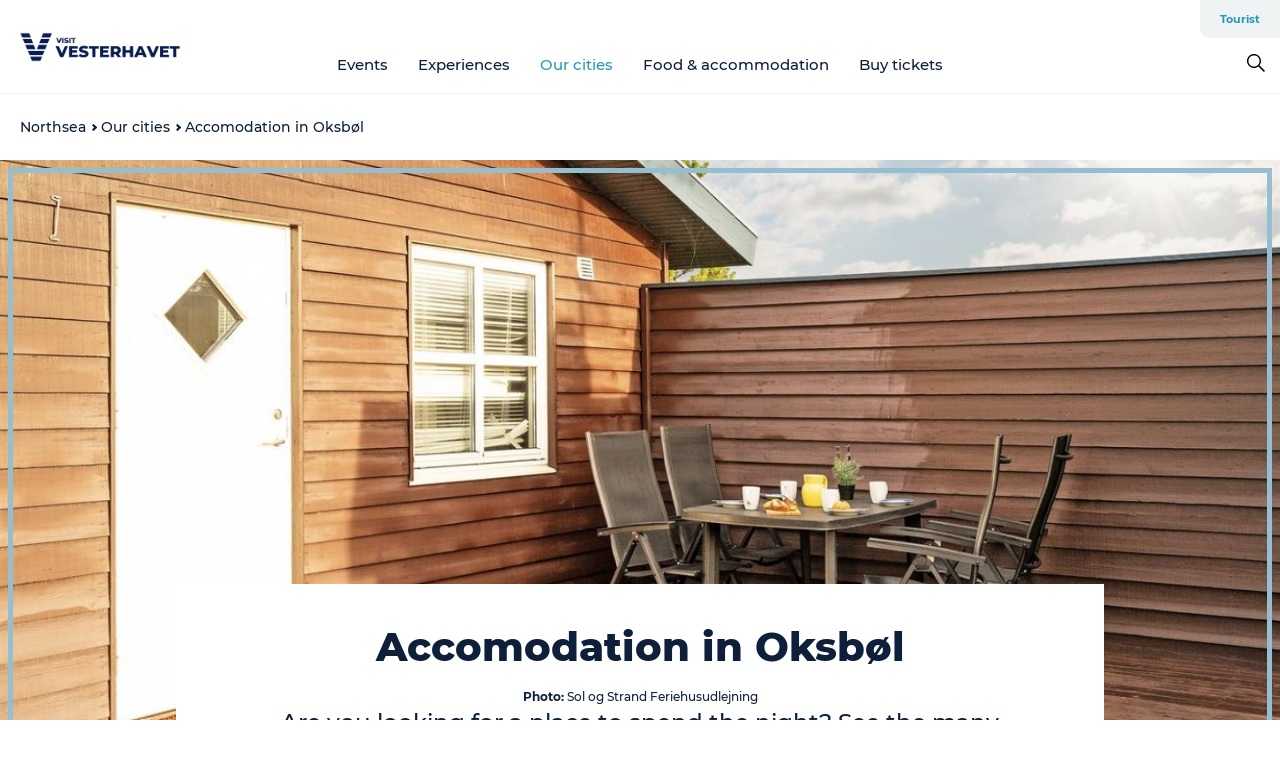

--- FILE ---
content_type: text/html; charset=utf-8
request_url: https://www.visitvesterhavet.com/northsea/our-cities/sleep-beautiful-and-safe-surroundings-2
body_size: 49475
content:
<!DOCTYPE html><html lang="en" class=""><head><meta charSet="UTF-8"/><meta http-equiv="X-UA-Compatible" content="IE=edge"/><meta name="viewport" content="width=device-width, initial-scale=1.0, maximum-scale=1.0"/><title>Accomodation in Oksbøl | Visitvesterhavet</title><meta name="title" content="Accomodation in Oksbøl | Visitvesterhavet"/><meta name="description" content="Are you looking for a place to spend the night? See the many accommodation options the Oksbøl area has to offer."/><meta name="keywords" content="overnight stay, sleep well, stay, family, friends, camping, holiday home, bed &amp; breakfast, holiday centres, oksbøl"/><link rel="canonical" href="https://www.visitvesterhavet.com/northsea/our-cities/sleep-beautiful-and-safe-surroundings-2"/><link rel="image_src" href="/sites/visitvesterhavet.com/files/2022-10/001_25-4028_034_005.jpg"/><meta property="og:site_name" content="Visitvesterhavet"/><meta property="og:url" content="https://www.visitvesterhavet.com/northsea/our-cities/sleep-beautiful-and-safe-surroundings-2"/><meta property="og:title" content="Accomodation in Oksbøl | Visitvesterhavet"/><meta property="og:description" content="Are you looking for a place to spend the night? See the many accommodation options the Oksbøl area has to offer."/><meta property="og:image" content="https://www.visitvesterhavet.com/sites/visitvesterhavet.com/files/2022-10/001_25-4028_034_005.jpg"/><meta name="twitter:card" content="summary_large_image"/><meta name="twitter:title" content="Accomodation in Oksbøl | Visitvesterhavet"/><meta name="twitter:description" content="Are you looking for a place to spend the night? See the many accommodation options the Oksbøl area has to offer."/><meta name="twitter:url" content="https://www.visitvesterhavet.com/northsea/our-cities/sleep-beautiful-and-safe-surroundings-2"/><meta name="twitter:image" content="https://www.visitvesterhavet.com/sites/visitvesterhavet.com/files/2022-10/001_25-4028_034_005.jpg"/><link rel="alternate" hreflang="en" href="https://www.visitvesterhavet.com/northsea/our-cities/sleep-beautiful-and-safe-surroundings-2"/><link rel="alternate" hreflang="da-dk" href="https://www.visitvesterhavet.dk/vesterhavet/vores-byer/overnatning-i-oksboel"/><link rel="alternate" hreflang="de" href="https://www.visitvesterhavet.de/nordsee/unsere-staedte/uebernachtung-schoener-und-sicherer-umgebung-2"/><script type="application/ld+json">{"@context":"https://schema.org","@graph":[{"name":"Accomodation in Oksbøl","description":"Are you looking for a place to spend the night? See the many accommodation options the Oksbøl area has to offer.","image":{"@type":"ImageObject","url":"."},"@type":"WebPage"}]}</script><meta name="google-site-verification" content="FVbEF4knh4kwMSgvr172aVsiyUnz1JkKHXF6eY7CO1g"/><meta name="google-site-verification" content="FVbEF4knh4kwMSgvr172aVsiyUnz1JkKHXF6eY7CO1g"/><meta name="geo" content="IidMvROGuX85pgaSRwjGejQR8o5m0y"/><script>dataLayer=[];</script><script class="google-tag-manager">
              (function(w,d,s,l,i){w[l]=w[l]||[];w[l].push({'gtm.start':
                new Date().getTime(),event:'gtm.js'});var f=d.getElementsByTagName(s)[0],
                j=d.createElement(s),dl=l!='dataLayer'?'&l='+l:'';j.async=true;j.src=
                'https://www.googletagmanager.com/gtm.js?id='+i+dl;f.parentNode.insertBefore(j,f);
              })(window,document,'script','dataLayer','GTM-TBZJ4TF');
                </script><script class="google-tag-manager">
          (function(w,d,s,l,i){w[l]=w[l]||[];w[l].push({'gtm.start':
            new Date().getTime(),event:'gtm.js'});var f=d.getElementsByTagName(s)[0],
            j=d.createElement(s),dl=l!='dataLayer'?'&l='+l:'';j.async=true;j.src=
            'https://www.googletagmanager.com/gtm.js?id='+i+dl;f.parentNode.insertBefore(j,f);
          })(window,document,'script','dataLayer','GTM-PFBDMCW');
            </script><script id="CookieConsent" src="https://policy.app.cookieinformation.com/uc.js" data-culture="EN" type="text/javascript" defer="" async=""></script><script src="https://www.google.com/recaptcha/api.js?render=re6LccalMaAAAAACiOr4-ImAZq4WhzEq76x2lMc825_site_key" async=""></script><link rel="icon" href="/sites/visitvesterhavet.com/files/icons/Vesterhav.ico" type="image/x-icon"/><meta name="next-head-count" content="32"/><link rel="preload" href="/_next/static/media/8858de35be6d63bd-s.p.ttf" as="font" type="font/ttf" crossorigin="anonymous" data-next-font="size-adjust"/><link rel="preload" href="/_next/static/media/ade88f670a4a93e2-s.p.woff2" as="font" type="font/woff2" crossorigin="anonymous" data-next-font="size-adjust"/><link rel="preload" href="/_next/static/media/7f4e2cacbacd7c77-s.p.woff" as="font" type="font/woff" crossorigin="anonymous" data-next-font="size-adjust"/><link rel="preload" href="/_next/static/media/fe6ff1c8e748122a-s.p.woff2" as="font" type="font/woff2" crossorigin="anonymous" data-next-font="size-adjust"/><link rel="preload" href="/_next/static/media/9671873632b769ea-s.p.woff2" as="font" type="font/woff2" crossorigin="anonymous" data-next-font="size-adjust"/><link rel="preload" href="/_next/static/media/0020fb129ebc950b-s.p.woff2" as="font" type="font/woff2" crossorigin="anonymous" data-next-font="size-adjust"/><link rel="preload" href="/_next/static/css/f9783be563079af7.css" as="style"/><link rel="stylesheet" href="/_next/static/css/f9783be563079af7.css" data-n-g=""/><noscript data-n-css=""></noscript><script defer="" nomodule="" src="/_next/static/chunks/polyfills-78c92fac7aa8fdd8.js"></script><script defer="" src="/_next/static/chunks/24434.2d78b39796aef039.js"></script><script defer="" src="/_next/static/chunks/90180.2cd874d1f8a55392.js"></script><script defer="" src="/_next/static/chunks/89311.d4a83a9b96968818.js"></script><script defer="" src="/_next/static/chunks/52576.7c1155037314c9e5.js"></script><script defer="" src="/_next/static/chunks/69305.95e9ec2f7430440a.js"></script><script defer="" src="/_next/static/chunks/92154.f96dc320204d1933.js"></script><script defer="" src="/_next/static/chunks/33848.570d463923f296cf.js"></script><script defer="" src="/_next/static/chunks/61263.cd3f37a049f1982f.js"></script><script defer="" src="/_next/static/chunks/39799.b36892b0ccccbd18.js"></script><script defer="" src="/_next/static/chunks/4434.a235544ca52be1aa.js"></script><script defer="" src="/_next/static/chunks/17711.83e29ef65fd6904e.js"></script><script defer="" src="/_next/static/chunks/61110.86299410209d9d65.js"></script><script defer="" src="/_next/static/chunks/68153.985987a3db7efe86.js"></script><script defer="" src="/_next/static/chunks/390.0d39697f4723bbf3.js"></script><script defer="" src="/_next/static/chunks/18182.2600b7f8e90485e6.js"></script><script defer="" src="/_next/static/chunks/89716.5fa02ad646657a07.js"></script><script defer="" src="/_next/static/chunks/15306.436ad283c77931ae.js"></script><script defer="" src="/_next/static/chunks/86641.c863be53a314a7b9.js"></script><script defer="" src="/_next/static/chunks/68330.054dd69dc1ef1481.js"></script><script defer="" src="/_next/static/chunks/66518.8241159cdeb0e19e.js"></script><script defer="" src="/_next/static/chunks/53570.ac36adff670e62bb.js"></script><script defer="" src="/_next/static/chunks/73999.f214e8f8ebe5101d.js"></script><script defer="" src="/_next/static/chunks/94367.494d1bc93905b3ca.js"></script><script defer="" src="/_next/static/chunks/76922.3a507825c24a40cf.js"></script><script defer="" src="/_next/static/chunks/48959.64c501ef1f9e1628.js"></script><script defer="" src="/_next/static/chunks/89044.fad546236e40ccde.js"></script><script defer="" src="/_next/static/chunks/79727.636558d3c09eb559.js"></script><script defer="" src="/_next/static/chunks/59467.5792fe235c6c02ec.js"></script><script defer="" src="/_next/static/chunks/83950.8e687e4376525236.js"></script><script defer="" src="/_next/static/chunks/6462.c12763e89d8a44ae.js"></script><script defer="" src="/_next/static/chunks/84041.d231d3637cdb2731.js"></script><script defer="" src="/_next/static/chunks/28894.8a47a41619df69b6.js"></script><script defer="" src="/_next/static/chunks/47455.7991950284272f3a.js"></script><script defer="" src="/_next/static/chunks/64921.576cfecaf792f37c.js"></script><script defer="" src="/_next/static/chunks/53158.219c58d20daaf196.js"></script><script defer="" src="/_next/static/chunks/813.ea5b9653600af064.js"></script><script defer="" src="/_next/static/chunks/89655.122e0eac3aa14727.js"></script><script defer="" src="/_next/static/chunks/89921.8985117d4dac089b.js"></script><script defer="" src="/_next/static/chunks/42911.663eb074ad65fed6.js"></script><script defer="" src="/_next/static/chunks/7969.600288e47a18f32f.js"></script><script defer="" src="/_next/static/chunks/32299.3c4b62ae9e1c2bb9.js"></script><script src="/_next/static/chunks/webpack-63856f52277dde65.js" defer=""></script><script src="/_next/static/chunks/framework-f0918f007280e2a4.js" defer=""></script><script src="/_next/static/chunks/main-e4ec7a994fac8df8.js" defer=""></script><script src="/_next/static/chunks/pages/_app-dfcb281616405551.js" defer=""></script><script src="/_next/static/chunks/72776-dd4a5de0c04d1828.js" defer=""></script><script src="/_next/static/chunks/51294-05c6ba5fe17e3586.js" defer=""></script><script src="/_next/static/chunks/pages/drupal-f757f6edd3d96ab6.js" defer=""></script><script src="/_next/static/kcTTT74bUDEUWe3UTljfD/_buildManifest.js" defer=""></script><script src="/_next/static/kcTTT74bUDEUWe3UTljfD/_ssgManifest.js" defer=""></script><style data-styled="" data-styled-version="6.0.5">.Jnoio a{padding:6px;position:absolute;top:-40px;left:0px;color:#0d1f39;border-right:1px solid #95bed1;border-bottom:1px solid #95bed1;border-bottom-right-radius:8px;background:#2898b7;-webkit-transition:top 1s ease-out;transition:top 1s ease-out;z-index:100;}/*!sc*/
.Jnoio a:focus{position:absolute;left:0px;top:0px;-webkit-transition:top 0.1s ease-in;transition:top 0.1s ease-in;}/*!sc*/
@media (prefers-reduced-motion: reduce){.Jnoio a{transition-duration:0.001ms!important;}}/*!sc*/
@media print{.Jnoio{display:none;}}/*!sc*/
data-styled.g4[id="sc-521c778a-3"]{content:"Jnoio,"}/*!sc*/
.fnpHaN{background-color:#FFF;}/*!sc*/
data-styled.g12[id="sc-1c46d5dd-5"]{content:"fnpHaN,"}/*!sc*/
.ghIhri{width:100%;height:65px;background-color:#2898b7;display:flex;justify-content:center;align-content:center;align-items:center;}/*!sc*/
data-styled.g13[id="sc-1c46d5dd-6"]{content:"ghIhri,"}/*!sc*/
.kjVbdK{font-size:14px;font-weight:bold;line-height:18px;color:white;}/*!sc*/
data-styled.g14[id="sc-1c46d5dd-7"]{content:"kjVbdK,"}/*!sc*/
.iMgDDq{padding:0 7px;display:flex;justify-content:center;align-items:center;align-content:center;}/*!sc*/
.iMgDDq a{color:white;display:inline-block;padding:0 7px;}/*!sc*/
.iMgDDq svg path{fill:white;}/*!sc*/
.iMgDDq a[title="tiktok"]>svg{width:20px;height:20px;}/*!sc*/
.iMgDDq a[title="tiktok"]{padding-left:2px!important;}/*!sc*/
data-styled.g15[id="sc-1c46d5dd-8"]{content:"iMgDDq,"}/*!sc*/
.buaBos{border-top:2px solid rgb(231, 234, 236);padding:15px 0px;margin-top:40px;display:flex;align-items:center;align-content:center;font-size:14px;}/*!sc*/
@media (max-width: 47.9375em){.buaBos{font-size:12px;flex-direction:column;}}/*!sc*/
data-styled.g16[id="sc-1c46d5dd-9"]{content:"buaBos,"}/*!sc*/
.hzJzVu{display:flex;align-content:center;align-items:center;}/*!sc*/
@media (max-width: 47.9375em){.hzJzVu{margin:10px 0 20px;}}/*!sc*/
@media (min-width: 48em){.hzJzVu{margin:0 20px;flex:1;}}/*!sc*/
.hzJzVu a{cursor:pointer;margin:0 20px;color:#0d1f39;}/*!sc*/
.hzJzVu a:hover{color:#2898b7;}/*!sc*/
data-styled.g18[id="sc-1c46d5dd-11"]{content:"hzJzVu,"}/*!sc*/
.dTjGyd{padding:20px 0;}/*!sc*/
@media (max-width: 47.9375em){.dTjGyd{font-size:14px;}}/*!sc*/
data-styled.g19[id="sc-1c46d5dd-12"]{content:"dTjGyd,"}/*!sc*/
.ciIioz h2{font-size:14px;font-weight:700;margin-bottom:20px;}/*!sc*/
data-styled.g20[id="sc-1c46d5dd-13"]{content:"ciIioz,"}/*!sc*/
.ekbUAT{list-style:none;padding:0;}/*!sc*/
.ekbUAT li{margin:15px 0;}/*!sc*/
.ekbUAT a{color:#0d1f39;}/*!sc*/
.ekbUAT a:hover{color:#2898b7;}/*!sc*/
data-styled.g21[id="sc-1c46d5dd-14"]{content:"ekbUAT,"}/*!sc*/
@media (max-width: 47.9375em){.eYXtzh{margin-top:-40px;}}/*!sc*/
data-styled.g22[id="sc-1c46d5dd-15"]{content:"eYXtzh,"}/*!sc*/
.iMoBW{justify-content:space-between;}/*!sc*/
.iMoBW .padding-0{padding:0;}/*!sc*/
data-styled.g23[id="sc-1c46d5dd-16"]{content:"iMoBW,"}/*!sc*/
.jtQiUX{position:relative;}/*!sc*/
.jtQiUX .sustainable-experience-tag{z-index:1;top:0;left:0;background:#a3eabf;color:#07203b;padding:11px 10px;border-radius:0 0 5px 0;font-size:10px;font-weight:bold;line-height:11px;position:relative;top:25px;}/*!sc*/
data-styled.g24[id="sc-1c46d5dd-17"]{content:"jtQiUX,"}/*!sc*/
.djLUuN{font-size:12px;line-height:13px;margin-top:5px;}/*!sc*/
.djLUuN .copyright{margin-right:10px;}/*!sc*/
.djLUuN .copyright svg{margin-right:3px;vertical-align:bottom;}/*!sc*/
.djLUuN div{display:inline;}/*!sc*/
.djLUuN span{font-weight:bold;margin-right:3px;}/*!sc*/
data-styled.g25[id="sc-1c46d5dd-18"]{content:"djLUuN,"}/*!sc*/
.cLibUH{margin-bottom:24px;}/*!sc*/
@media (max-width: 47.9375em){.cLibUH{margin-bottom:0;padding-bottom:26px;border-bottom:1px solid #D8DADC;}}/*!sc*/
data-styled.g26[id="sc-1c46d5dd-19"]{content:"cLibUH,"}/*!sc*/
.dojHjJ{font-size:14px;line-height:22px;margin-block-start:1em;margin-block-end:1em;margin-inline-start:0px;margin-inline-end:0px;}/*!sc*/
@media (max-width: 47.9375em){.dojHjJ{font-size:16px;line-height:26px;}}/*!sc*/
data-styled.g27[id="sc-1c46d5dd-20"]{content:"dojHjJ,"}/*!sc*/
.xzfet{font-size:30px;line-height:33px;margin:12px 0 16px 0;text-decoration:none;color:#0d1f39;transition:color 0.3s ease;}/*!sc*/
.xzfet:hover{color:#2898b7;}/*!sc*/
@media (max-width: 47.9375em){.xzfet{position:relative;font-weight:bold;font-size:21px;line-height:23px;margin-top:5px;margin-bottom:15px;text-align:center;}}/*!sc*/
data-styled.g28[id="sc-1c46d5dd-21"]{content:"xzfet,"}/*!sc*/
.hpKRXB{display:flex;}/*!sc*/
@media (max-width: 47.9375em){.hpKRXB{flex-direction:column;}.hpKRXB h2{display:none;}.hpKRXB .column-number{display:none;}}/*!sc*/
data-styled.g29[id="sc-1c46d5dd-22"]{content:"hpKRXB,"}/*!sc*/
.cvAEaa{display:flex;align-items:center;}/*!sc*/
@media (max-width: 63.9375em){.cvAEaa{flex-wrap:wrap;justify-content:space-around;align-items:center;}}/*!sc*/
.cvAEaa #product-card-text{white-space:break-spaces;}/*!sc*/
@media (max-width: 47.9375em){.cvAEaa #product-card-text{white-space:initial;}}/*!sc*/
data-styled.g30[id="sc-1c46d5dd-23"]{content:"cvAEaa,"}/*!sc*/
.fehrh{color:#0d1f39;border:1px solid #022b52;border-radius:21px;background:#ffffff;display:flex;justify-content:center;align-items:center;padding:10px 18px;font-size:13px;line-height:14px;font-weight:bold;margin:0 15px 0 0;cursor:pointer;}/*!sc*/
.fehrh svg{margin-right:10px;}/*!sc*/
.fehrh svg path{fill:#022b52;}/*!sc*/
@media (max-width: 63.9375em){.fehrh{margin:0 0 10px 0;}}/*!sc*/
data-styled.g31[id="sc-1c46d5dd-24"]{content:"fehrh,"}/*!sc*/
.byfeKA{color:#0d1f39;border:1px solid #022b52;border-radius:21px;background:#ffffff;display:flex;justify-content:center;align-items:center;padding:10px 18px;font-size:13px;line-height:14px;font-weight:bold;margin:0 15px 0 0;cursor:pointer;display:inline-flex;flex-direction:row;flex-wrap:wrap;}/*!sc*/
.byfeKA svg{margin-right:10px;}/*!sc*/
.byfeKA svg path{fill:#022b52;}/*!sc*/
@media (max-width: 63.9375em){.byfeKA{margin:0 0 10px 0;}}/*!sc*/
data-styled.g32[id="sc-1c46d5dd-25"]{content:"byfeKA,"}/*!sc*/
.iHAciV{display:none;justify-content:center;align-items:center;flex-direction:column;}/*!sc*/
@media (max-width: 47.9375em){.iHAciV{display:flex;}}/*!sc*/
data-styled.g36[id="sc-1c46d5dd-29"]{content:"iHAciV,"}/*!sc*/
.kKnrtv{position:relative;border-bottom:1px solid rgb(240, 241, 243);background-color:#FFF;width:100vw;top:0;transition:all 0.3s;}/*!sc*/
.kKnrtv >div{display:flex;align-items:center;height:100%;}/*!sc*/
.kKnrtv.sticky{position:fixed;z-index:20;}/*!sc*/
@media print{.kKnrtv.sticky{display:none;}}/*!sc*/
@media (max-width: 47.9375em){.kKnrtv{height:44px;}}/*!sc*/
data-styled.g37[id="sc-1c46d5dd-30"]{content:"kKnrtv,"}/*!sc*/
.jOAfxs{width:200px;padding:6px 20px;position:sticky;top:0;}/*!sc*/
.jOAfxs img{max-width:100%;max-height:50px;}/*!sc*/
data-styled.g38[id="sc-1c46d5dd-31"]{content:"jOAfxs,"}/*!sc*/
.dCvtcC{flex:1;display:flex;flex-direction:column;height:100%;}/*!sc*/
.dCvtcC a{text-decoration:none;color:#0d1f39;}/*!sc*/
.dCvtcC a:hover{color:#2898b7;}/*!sc*/
data-styled.g58[id="sc-1c46d5dd-51"]{content:"dCvtcC,"}/*!sc*/
.zGHOn{align-self:flex-end;border-bottom-left-radius:10px;background-color:#eff3f4;}/*!sc*/
.zGHOn ul{padding:0 10px;margin:0;}/*!sc*/
.zGHOn ul li{display:inline-block;list-style:none;}/*!sc*/
.zGHOn ul li.inactive >a{display:none;}/*!sc*/
.zGHOn ul li.active >a{color:#2898b7;}/*!sc*/
.zGHOn ul li a{display:block;font-size:11px;font-weight:bold;padding:12px 10px;}/*!sc*/
data-styled.g59[id="sc-1c46d5dd-52"]{content:"zGHOn,"}/*!sc*/
.dtQCPL{align-self:center;flex:1;display:flex;width:100%;position:relative;top:0;background-color:#FFF;}/*!sc*/
.dtQCPL ul{padding:0;}/*!sc*/
.dtQCPL ul.secondary-menu{flex:1;text-align:center;}/*!sc*/
.dtQCPL ul.search-menu{min-width:200px;text-align:right;}/*!sc*/
.dtQCPL ul li{display:inline-block;vertical-align:middle;list-style:none;padding:0 15px;}/*!sc*/
.dtQCPL ul li a{font-size:15px;padding:0;}/*!sc*/
.dtQCPL ul li.active >a{color:#2898b7;}/*!sc*/
data-styled.g60[id="sc-1c46d5dd-53"]{content:"dtQCPL,"}/*!sc*/
.bPiEZp{cursor:pointer;}/*!sc*/
.bPiEZp span{display:none;}/*!sc*/
data-styled.g68[id="sc-1c46d5dd-61"]{content:"bPiEZp,"}/*!sc*/
.jWQKaT{display:flex;justify-content:space-between;align-content:center;align-items:center;}/*!sc*/
.jWQKaT >div{margin:10px 0;}/*!sc*/
data-styled.g69[id="sc-1c46d5dd-62"]{content:"jWQKaT,"}/*!sc*/
html{line-height:1.15;-webkit-text-size-adjust:100%;}/*!sc*/
body{margin:0;}/*!sc*/
main{display:block;}/*!sc*/
h1{font-size:2em;margin:0.67em 0;}/*!sc*/
hr{box-sizing:content-box;height:0;overflow:visible;}/*!sc*/
pre{font-family:monospace,monospace;font-size:1em;}/*!sc*/
a{background-color:transparent;}/*!sc*/
abbr[title]{border-bottom:none;text-decoration:underline;text-decoration:underline dotted;}/*!sc*/
b,strong{font-weight:bolder;}/*!sc*/
code,kbd,samp{font-family:monospace,monospace;font-size:1em;}/*!sc*/
small{font-size:80%;}/*!sc*/
sub,sup{font-size:75%;line-height:0;position:relative;vertical-align:baseline;}/*!sc*/
sub{bottom:-0.25em;}/*!sc*/
sup{top:-0.5em;}/*!sc*/
img{border-style:none;}/*!sc*/
button,input,optgroup,select,textarea{font-family:inherit;font-size:100%;line-height:1.15;margin:0;}/*!sc*/
button,input{overflow:visible;}/*!sc*/
button,select{text-transform:none;}/*!sc*/
button,[type="button"],[type="reset"],[type="submit"]{-webkit-appearance:button;}/*!sc*/
button::-moz-focus-inner,[type="button"]::-moz-focus-inner,[type="reset"]::-moz-focus-inner,[type="submit"]::-moz-focus-inner{border-style:none;padding:0;}/*!sc*/
button:-moz-focusring,[type="button"]:-moz-focusring,[type="reset"]:-moz-focusring,[type="submit"]:-moz-focusring{outline:1px dotted ButtonText;}/*!sc*/
fieldset{padding:0.35em 0.75em 0.625em;}/*!sc*/
legend{box-sizing:border-box;color:inherit;display:table;max-width:100%;padding:0;white-space:normal;}/*!sc*/
progress{vertical-align:baseline;}/*!sc*/
textarea{overflow:auto;}/*!sc*/
[type="checkbox"],[type="radio"]{box-sizing:border-box;padding:0;}/*!sc*/
[type="number"]::-webkit-inner-spin-button,[type="number"]::-webkit-outer-spin-button{height:auto;}/*!sc*/
[type="search"]{-webkit-appearance:textfield;outline-offset:-2px;}/*!sc*/
[type="search"]::-webkit-search-decoration{-webkit-appearance:none;}/*!sc*/
::-webkit-file-upload-button{-webkit-appearance:button;font:inherit;}/*!sc*/
details{display:block;}/*!sc*/
summary{display:list-item;}/*!sc*/
template{display:none;}/*!sc*/
[hidden]{display:none;}/*!sc*/
data-styled.g70[id="sc-global-ecVvVt1"]{content:"sc-global-ecVvVt1,"}/*!sc*/
*{box-sizing:border-box;}/*!sc*/
*:before,*:after{box-sizing:border-box;}/*!sc*/
body{font-family:'Montserrat',Verdana,Arial,sans-serif;color:#0d1f39;background-color:#FFF;line-height:1.3;font-weight:500;width:100%;max-width:100vw;overflow-x:hidden;}/*!sc*/
body.freeze-scroll{overflow:hidden;}/*!sc*/
@media (max-width: 47.9375em){body{margin-top:44px;}}/*!sc*/
p:last-child{margin-top:0;}/*!sc*/
img{display:block;max-width:100%;height:auto;}/*!sc*/
.text-container a{text-decoration:underline;}/*!sc*/
a{text-decoration:none;color:#2898b7;transition:all 0.3s;}/*!sc*/
a:hover{color:#2898b7;}/*!sc*/
a.link-icon:before{content:"";display:inline-block;width:18px;height:18px;background-size:100%;background-color:#2898b7;background-position:center;background-repeat:no-repeat;margin-right:4px;position:relative;}/*!sc*/
a.link-icon.link-internal:before{top:4px;background-image:url(/static/images/svg/internalLinkMask.svg);}/*!sc*/
a.link-icon.link-mailto:before,a.link-icon.link-external:before{background-image:url(/static/images/svg/linkoutMaskWhite.svg);}/*!sc*/
.paragraph{margin-top:40px;margin-bottom:40px;}/*!sc*/
.paragraph:first-child{margin-top:0;}/*!sc*/
.text-align-right{text-align:right;}/*!sc*/
.text-align-left{text-align:left;}/*!sc*/
.text-align-center{text-align:center;}/*!sc*/
.text-align-justify{text-align:justify;}/*!sc*/
.txt-size-regular{font-weight:400;}/*!sc*/
.txt-size-medium{font-weight:500;}/*!sc*/
.txt-size-bold{font-weight:600;}/*!sc*/
.txt-size-semi-bold{font-weight:700;}/*!sc*/
@keyframes menuOpen{from{height:0px;}to{height:calc(100vh - 100%);}}/*!sc*/
@keyframes highlight{from{background-color:rgba(0,0,0,0.1);}to{background-color:rgba(0,0,0,0);}}/*!sc*/
@media (max-width: 47.9375em){.paragraph.paragraph--columns-2 .paragraph.paragraph--highlight-image,.paragraph.paragraph--columns-3 .paragraph.paragraph--highlight-image{margin-left:-20px;margin-right:-20px;}}/*!sc*/
data-styled.g71[id="sc-global-kxOjPr1"]{content:"sc-global-kxOjPr1,"}/*!sc*/
.jBVDfF{position:fixed;font-size:1px;color:#fff;width:1px;height:1px;overflow:hidden;top:-1px;left:-1px;z-index:99999;}/*!sc*/
data-styled.g72[id="sc-6945e261-0"]{content:"jBVDfF,"}/*!sc*/
.camETg{display:inline-block;width:40px;height:40px;background-size:cover;background-position:center;border-radius:50%;margin-bottom:10px;}/*!sc*/
@media (min-width: 48em){.camETg{margin-bottom:0;margin-right:20px;}}/*!sc*/
.camETg.small{width:16px;height:16px;margin-right:10px;}/*!sc*/
data-styled.g281[id="sc-d279e38c-29"]{content:"camETg,"}/*!sc*/
.enWcTi{padding:14px 15px;cursor:pointer;border:1px solid rgb(225, 226, 227);background-color:rgb(234, 236, 238);display:flex;align-content:center;align-items:center;width:100%;}/*!sc*/
@media (min-width: 48em){.enWcTi{width:30%;}}/*!sc*/
.enWcTi .language-name{flex:1;}/*!sc*/
.enWcTi:after{height:11px;width:11px;border-top:1px solid rgb(193, 196, 199);border-right:1px solid rgb(193, 196, 199);transform:rotate(45deg);content:"";display:block;}/*!sc*/
data-styled.g283[id="sc-d279e38c-31"]{content:"enWcTi,"}/*!sc*/
.hXZmRA{display:flex;justify-content:space-between;margin:5px 0;}/*!sc*/
data-styled.g310[id="sc-bb566763-10"]{content:"hXZmRA,"}/*!sc*/
.iTAoIe{background:rgba(255, 255, 255, 0.5);}/*!sc*/
data-styled.g311[id="sc-bb566763-11"]{content:"iTAoIe,"}/*!sc*/
.gcbgDn{display:none;position:absolute;z-index:9;top:100%;right:52px;width:100%;max-width:209px;margin:70px 0 0 0;}/*!sc*/
.gcbgDn .sticky-box.sticky{top:90px;}/*!sc*/
.gcbgDn .info-links-wrap{margin-bottom:20px;}/*!sc*/
.gcbgDn .print-button-wrap{float:left;}/*!sc*/
.gcbgDn .share-button-wrap{display:none;}/*!sc*/
@media (min-width: 82.5em){.gcbgDn{display:block;}}/*!sc*/
@media (min-width: 82.5em){.gcbgDn .share-button-wrap{display:block;float:right;}}/*!sc*/
data-styled.g312[id="sc-bb566763-12"]{content:"gcbgDn,"}/*!sc*/
.gnuZMm h1{display:none;}/*!sc*/
.gnuZMm .active{font-weight:500;}/*!sc*/
.gnuZMm a{color:#0d1f39;}/*!sc*/
.gnuZMm a:hover{color:#2898b7;}/*!sc*/
.gnuZMm ul{list-style:none;display:flex;align-items:center;align-content:center;font-size:14px;padding:0;}/*!sc*/
.gnuZMm li{display:flex;align-content:center;align-items:center;}/*!sc*/
.gnuZMm li:after{vertical-align:middle;display:block;content:"";border-top:2px solid rgb(7, 32, 59);border-right:2px solid rgb(7, 32, 59);height:5px;width:5px;transform:rotate(45deg);margin:5px;}/*!sc*/
.gnuZMm li:last-child:after{display:none;}/*!sc*/
data-styled.g313[id="sc-bb566763-13"]{content:"gnuZMm,"}/*!sc*/
.gEMIVp{position:relative;padding-left:20px;padding-right:20px;}/*!sc*/
.gEMIVp.xs-1{width:8.33333%;min-width:8.33333%;}/*!sc*/
.gEMIVp.xs-2{width:16.66667%;min-width:16.66667%;}/*!sc*/
.gEMIVp.xs-3{width:25.00000%;min-width:25.00000%;}/*!sc*/
.gEMIVp.xs-4{width:33.33333%;min-width:33.33333%;}/*!sc*/
.gEMIVp.xs-5{width:41.66667%;min-width:41.66667%;}/*!sc*/
.gEMIVp.xs-6{width:50.00000%;min-width:50.00000%;}/*!sc*/
.gEMIVp.xs-7{width:58.33333%;min-width:58.33333%;}/*!sc*/
.gEMIVp.xs-8{width:66.66667%;min-width:66.66667%;}/*!sc*/
.gEMIVp.xs-9{width:75.00000%;min-width:75.00000%;}/*!sc*/
.gEMIVp.xs-10{width:83.33333%;min-width:83.33333%;}/*!sc*/
.gEMIVp.xs-11{width:91.66667%;min-width:91.66667%;}/*!sc*/
.gEMIVp.xs-12{width:100.00000%;min-width:100.00000%;}/*!sc*/
@media (min-width: 23.5em){.gEMIVp.sm-1{width:8.33333%;min-width:8.33333%;}.gEMIVp.sm-2{width:16.66667%;min-width:16.66667%;}.gEMIVp.sm-3{width:25.00000%;min-width:25.00000%;}.gEMIVp.sm-4{width:33.33333%;min-width:33.33333%;}.gEMIVp.sm-5{width:41.66667%;min-width:41.66667%;}.gEMIVp.sm-6{width:50.00000%;min-width:50.00000%;}.gEMIVp.sm-7{width:58.33333%;min-width:58.33333%;}.gEMIVp.sm-8{width:66.66667%;min-width:66.66667%;}.gEMIVp.sm-9{width:75.00000%;min-width:75.00000%;}.gEMIVp.sm-10{width:83.33333%;min-width:83.33333%;}.gEMIVp.sm-11{width:91.66667%;min-width:91.66667%;}.gEMIVp.sm-12{width:100.00000%;min-width:100.00000%;}}/*!sc*/
@media (min-width: 48em){.gEMIVp.md-1{width:8.33333%;min-width:8.33333%;}.gEMIVp.md-2{width:16.66667%;min-width:16.66667%;}.gEMIVp.md-3{width:25.00000%;min-width:25.00000%;}.gEMIVp.md-4{width:33.33333%;min-width:33.33333%;}.gEMIVp.md-5{width:41.66667%;min-width:41.66667%;}.gEMIVp.md-6{width:50.00000%;min-width:50.00000%;}.gEMIVp.md-7{width:58.33333%;min-width:58.33333%;}.gEMIVp.md-8{width:66.66667%;min-width:66.66667%;}.gEMIVp.md-9{width:75.00000%;min-width:75.00000%;}.gEMIVp.md-10{width:83.33333%;min-width:83.33333%;}.gEMIVp.md-11{width:91.66667%;min-width:91.66667%;}.gEMIVp.md-12{width:100.00000%;min-width:100.00000%;}}/*!sc*/
@media (min-width: 64em){.gEMIVp.lg-1{width:8.33333%;min-width:8.33333%;}.gEMIVp.lg-2{width:16.66667%;min-width:16.66667%;}.gEMIVp.lg-3{width:25.00000%;min-width:25.00000%;}.gEMIVp.lg-4{width:33.33333%;min-width:33.33333%;}.gEMIVp.lg-5{width:41.66667%;min-width:41.66667%;}.gEMIVp.lg-6{width:50.00000%;min-width:50.00000%;}.gEMIVp.lg-7{width:58.33333%;min-width:58.33333%;}.gEMIVp.lg-8{width:66.66667%;min-width:66.66667%;}.gEMIVp.lg-9{width:75.00000%;min-width:75.00000%;}.gEMIVp.lg-10{width:83.33333%;min-width:83.33333%;}.gEMIVp.lg-11{width:91.66667%;min-width:91.66667%;}.gEMIVp.lg-12{width:100.00000%;min-width:100.00000%;}}/*!sc*/
@media (min-width: 82.5em){.gEMIVp.xl-1{width:8.33333%;min-width:8.33333%;}.gEMIVp.xl-2{width:16.66667%;min-width:16.66667%;}.gEMIVp.xl-3{width:25.00000%;min-width:25.00000%;}.gEMIVp.xl-4{width:33.33333%;min-width:33.33333%;}.gEMIVp.xl-5{width:41.66667%;min-width:41.66667%;}.gEMIVp.xl-6{width:50.00000%;min-width:50.00000%;}.gEMIVp.xl-7{width:58.33333%;min-width:58.33333%;}.gEMIVp.xl-8{width:66.66667%;min-width:66.66667%;}.gEMIVp.xl-9{width:75.00000%;min-width:75.00000%;}.gEMIVp.xl-10{width:83.33333%;min-width:83.33333%;}.gEMIVp.xl-11{width:91.66667%;min-width:91.66667%;}.gEMIVp.xl-12{width:100.00000%;min-width:100.00000%;}}/*!sc*/
data-styled.g328[id="sc-bb566763-28"]{content:"gEMIVp,"}/*!sc*/
.hPpxAZ{width:100%;max-width:100%;margin-right:auto;margin-left:auto;padding-left:1.25em;padding-right:1.25em;transition:all 0.3s;}/*!sc*/
@media (min-width: 23.5em){.hPpxAZ{width:100%;}}/*!sc*/
@media (min-width: 48em){.hPpxAZ{width:46.75em;}}/*!sc*/
@media (min-width: 64em){.hPpxAZ{width:61.5em;}}/*!sc*/
@media (min-width: 82.5em){.hPpxAZ{width:80em;}}/*!sc*/
data-styled.g329[id="sc-bb566763-29"]{content:"hPpxAZ,"}/*!sc*/
.kLBSZd{max-width:1450px;margin-right:auto;margin-left:auto;padding-left:1.25em;padding-right:1.25em;transition:all 0.3s;}/*!sc*/
.kLBSZd.no-padding{padding:0;}/*!sc*/
data-styled.g339[id="sc-bb566763-39"]{content:"kLBSZd,"}/*!sc*/
.dZQyqP{max-width:62.6875em;margin-right:auto;margin-left:auto;padding:0 20px;margin-top:-60px;text-align:center;position:relative;z-index:1;}/*!sc*/
.dZQyqP >div{background-color:white;padding:20px;}/*!sc*/
@media (min-width: 48em){.dZQyqP{padding:0 2.34375em;margin-top:-150px;margin-bottom:2.34375em;}.dZQyqP >div{min-height:150px;padding:2.34375em 20px;}}/*!sc*/
data-styled.g340[id="sc-bb566763-40"]{content:"dZQyqP,"}/*!sc*/
.bCieFp{margin-bottom:20px;}/*!sc*/
.bCieFp .headline-title{font-weight:1000;line-height:100%;text-align:center;padding:10px 0 0 0;margin:0px;max-width:900px;}/*!sc*/
@media (min-width: 48em){.bCieFp .headline-title{padding:15px 0 0 0;}}/*!sc*/
@media (max-width: 47.9375em){.bCieFp .headline-title{padding:0px;margin-bottom:5px;}}/*!sc*/
.bCieFp h1.headline-title{font-weight:900;font-size:40px;letter-spacing:-0.5px;}/*!sc*/
@media (max-width: 47.9375em){.bCieFp h1.headline-title{font-size:26px;}}/*!sc*/
.bCieFp h2.headline-title{font-weight:700;font-size:25px;letter-spacing:-0.5px;}/*!sc*/
@media (max-width: 47.9375em){.bCieFp h2.headline-title{font-size:19px;}}/*!sc*/
.bCieFp h3.headline-title,.bCieFp h4.headline-title{font-weight:700;font-size:18px;letter-spacing:-0.5px;}/*!sc*/
@media (max-width: 47.9375em){.bCieFp h3.headline-title,.bCieFp h4.headline-title{font-size:16px;}}/*!sc*/
data-styled.g341[id="sc-bb566763-41"]{content:"bCieFp,"}/*!sc*/
.fvieHH{font-size:1.1rem;margin-top:15px;}/*!sc*/
@media (min-width: 48em){.fvieHH{font-size:1.1rem;}}/*!sc*/
data-styled.g342[id="sc-bb566763-42"]{content:"fvieHH,"}/*!sc*/
.kucvEP{display:flex;margin:0 -5px;border-bottom:1px solid rgb(219, 220, 220);padding:0 13px;}/*!sc*/
@media (max-width: 47.9375em){.kucvEP{justify-content:flex-end;}}/*!sc*/
data-styled.g344[id="sc-bb566763-44"]{content:"kucvEP,"}/*!sc*/
.fWszAf{cursor:pointer;position:relative;height:41px;border:none;background-color:transparent;transition:all 0.3s;border-radius:3px 3px 0 0;font-weight:bold;font-size:12px;padding:0 15px;display:flex;justify-content:center;align-content:center;align-items:center;color:#082747;margin:0 5px;white-space:nowrap;}/*!sc*/
.fWszAf svg{margin-right:5px;}/*!sc*/
.fWszAf svg path{fill:#082747;transition:all 0.3s;}/*!sc*/
.fWszAf.active{border:1px solid rgb(219, 220, 220);border-bottom:none;}/*!sc*/
.fWszAf.active:after{content:"";position:absolute;background:#fff;height:2px;width:100%;bottom:-1px;}/*!sc*/
@media (max-width: 47.9375em){.fWszAf{font-weight:normal;}}/*!sc*/
data-styled.g345[id="sc-bb566763-45"]{content:"fWszAf,"}/*!sc*/
.kBKHwJ{cursor:pointer;color:#0d1f39;}/*!sc*/
.kBKHwJ:hover{color:#2898b7;}/*!sc*/
.kBKHwJ svg{vertical-align:middle;}/*!sc*/
.kBKHwJ svg path{fill:#2898b7;}/*!sc*/
.kBKHwJ span{margin:0px 0px 0px 10px;font-size:14px;font-weight:600;margin:0 10px;vertical-align:middle;transition:color 0.3s ease;}/*!sc*/
data-styled.g355[id="sc-bb566763-55"]{content:"kBKHwJ,"}/*!sc*/
.cBBUa-D{display:flex;flex-direction:row;flex-wrap:wrap;margin-left:-20px;margin-right:-20px;min-width:100%;}/*!sc*/
data-styled.g374[id="sc-bb566763-74"]{content:"cBBUa-D,"}/*!sc*/
.iQXBlB{position:relative;}/*!sc*/
data-styled.g382[id="sc-bb566763-82"]{content:"iQXBlB,"}/*!sc*/
.himQzf{cursor:pointer;position:relative;color:#0d1f39;}/*!sc*/
.himQzf:hover,.himQzf.active{color:#2898b7;}/*!sc*/
.himQzf svg{vertical-align:middle;margin:0 0 0 10px;}/*!sc*/
.himQzf svg path{fill:#2898b7;}/*!sc*/
data-styled.g383[id="sc-bb566763-83"]{content:"himQzf,"}/*!sc*/
.idOjqO{font-size:14px;font-weight:600;display:inline-block;vertical-align:middle;transition:color 0.3s ease;margin:0px 0px 0px 10px;}/*!sc*/
.idOjqO::-moz-selection{background:transparent;}/*!sc*/
.idOjqO::selection{background:transparent;}/*!sc*/
data-styled.g384[id="sc-bb566763-84"]{content:"idOjqO,"}/*!sc*/
.fdRvam{height:0;top:30px;transform:translateY(0%);overflow:hidden;position:absolute;transition:transform 0.3s ease;z-index:3;right:0;}/*!sc*/
data-styled.g385[id="sc-bb566763-85"]{content:"fdRvam,"}/*!sc*/
.gJGJyF button,.gJGJyF .share-btn,.gJGJyF .SocialMediaShareButton{display:block;outline:none;cursor:pointer;transition:transform 0.4s ease,opacity 0.4s ease;}/*!sc*/
.gJGJyF button.top,.gJGJyF .share-btn.top,.gJGJyF .SocialMediaShareButton.top{margin-bottom:10px;}/*!sc*/
.gJGJyF button.top:last-child,.gJGJyF .share-btn.top:last-child,.gJGJyF .SocialMediaShareButton.top:last-child{margin-bottom:0;}/*!sc*/
.gJGJyF button.bottom,.gJGJyF .share-btn.bottom,.gJGJyF .SocialMediaShareButton.bottom{margin-top:10px;}/*!sc*/
.gJGJyF button.bottom:first-child,.gJGJyF .share-btn.bottom:first-child,.gJGJyF .SocialMediaShareButton.bottom:first-child{margin-top:0;}/*!sc*/
.gJGJyF button:focus,.gJGJyF .share-btn:focus,.gJGJyF .SocialMediaShareButton:focus{outline:auto!important;outline-color:blue!important;}/*!sc*/
data-styled.g386[id="sc-bb566763-86"]{content:"gJGJyF,"}/*!sc*/
.ezRGOU{width:40px;height:40px;position:relative;border-radius:100%;cursor:pointer;}/*!sc*/
.ezRGOU svg{position:absolute;top:50%;left:50%;transform:translate(-50%, -50%);}/*!sc*/
.ezRGOU.copylink{background-color:#f4b70a;}/*!sc*/
.ezRGOU.messenger{background-color:#007fff;}/*!sc*/
.ezRGOU.imessage{background-color:#57bb63;}/*!sc*/
data-styled.g387[id="sc-bb566763-87"]{content:"ezRGOU,"}/*!sc*/
.dVAnEn.sticky{position:fixed;top:0;z-index:3;}/*!sc*/
.dVAnEn.freeze{position:absolute;}/*!sc*/
data-styled.g388[id="sc-bb566763-88"]{content:"dVAnEn,"}/*!sc*/
.bAZmJe{max-width:800px;margin-right:auto;margin-left:auto;padding-left:1.25em;padding-right:1.25em;}/*!sc*/
.bAZmJe.text-left{margin-left:0;padding-left:0;text-align:left;}/*!sc*/
.bAZmJe.text-right{margin-right:0;padding-right:0;text-align:right;}/*!sc*/
.bAZmJe.text-center{text-align:center;}/*!sc*/
.bAZmJe h1{font-weight:900;font-size:40px;letter-spacing:-0.5px;}/*!sc*/
@media (max-width: 47.9375em){.bAZmJe h1{font-size:26px;}}/*!sc*/
.bAZmJe h2{font-weight:700;font-size:25px;letter-spacing:-0.5px;}/*!sc*/
@media (max-width: 47.9375em){.bAZmJe h2{font-size:19px;}}/*!sc*/
.bAZmJe h3,.bAZmJe h4{font-weight:700;font-size:18px;letter-spacing:-0.5px;}/*!sc*/
@media (max-width: 47.9375em){.bAZmJe h3,.bAZmJe h4{font-size:16px;}}/*!sc*/
data-styled.g390[id="sc-bb566763-90"]{content:"bAZmJe,"}/*!sc*/
.kUxqgy{overflow:hidden;}/*!sc*/
@media (max-width: 47.9375em){.kUxqgy{margin:0;}}/*!sc*/
data-styled.g500[id="sc-81f5462b-6"]{content:"kUxqgy,"}/*!sc*/
.lkLuIz{position:relative;}/*!sc*/
data-styled.g559[id="sc-81f5462b-65"]{content:"lkLuIz,"}/*!sc*/
.ftcJwl{position:relative;}/*!sc*/
.ftcJwl img{display:block;width:100%;height:auto!important;}/*!sc*/
.ftcJwl a.play-icon{position:absolute;left:50%;top:50%;transform:translate(-50%, -50%);outline:none;cursor:pointer;}/*!sc*/
data-styled.g560[id="sc-81f5462b-66"]{content:"ftcJwl,"}/*!sc*/
.jquNja{max-width:90%;width:469px;}/*!sc*/
.jquNja a{color:inherit;}/*!sc*/
.jquNja a:hover{color:#2898b7;}/*!sc*/
.jquNja.in{position:absolute;bottom:0;left:0;padding:40px;padding:0px;margin-left:20px;margin-right:20px;margin-bottom:10px;max-width:unset;width:unset;max-width:unset;}/*!sc*/
.jquNja.out{margin-left:36px;margin-left:unset;margin:0 auto;transform:translateY(-50%);}/*!sc*/
data-styled.g561[id="sc-81f5462b-67"]{content:"jquNja,"}/*!sc*/
.kxBolp.out{font-size:12px;line-height:14px;}/*!sc*/
data-styled.g562[id="sc-81f5462b-68"]{content:"kxBolp,"}/*!sc*/
.fuUvpR{background-color:#95bed1;}/*!sc*/
.fuUvpR.in{color:white;background-color:unset;}/*!sc*/
.fuUvpR.out{color:#07203b;padding:29px 40px;padding:20px;font-size:12px;line-height:14px;}/*!sc*/
.fuUvpR.out.color-white{color:white;}/*!sc*/
data-styled.g563[id="sc-81f5462b-69"]{content:"fuUvpR,"}/*!sc*/
.jLfVlb{overflow:hidden;}/*!sc*/
@media (max-width: 47.9375em){.jLfVlb{padding:unset;}}/*!sc*/
@media (min-width: 64em){.jLfVlb.big-image{margin-bottom:105px;}.jLfVlb.big-image .content-container{transform:unset;margin-bottom:unset;position:absolute;bottom:-40px;}.jLfVlb.big-image.credentials .content-container{bottom:-65px;}.jLfVlb.big-image .content-wrap{margin-bottom:65px;}}/*!sc*/
data-styled.g564[id="sc-81f5462b-70"]{content:"jLfVlb,"}/*!sc*/
.gBkqpo{background:linear-gradient(
    to bottom,
    rgba(0, 0, 0, 0) 40%,
    rgba(0, 0, 0, 0.35) 100%
  );position:absolute;top:0;left:0;right:0;bottom:0;transition:all 0.3s;}/*!sc*/
data-styled.g567[id="sc-81f5462b-73"]{content:"gBkqpo,"}/*!sc*/
.jKdPLY{word-break:break-word;display:inline-block;font-size:28px;font-weight:bold;letter-spacing:0;line-height:34px;margin:0;position:relative;font-weight:bold;letter-spacing:0;line-height:34px;}/*!sc*/
.jKdPLY >a{position:absolute;top:0;left:0;right:0;bottom:0;}/*!sc*/
@media (min-width: 48em){.jKdPLY{font-size:40px;letter-spacing:0;line-height:43px;}}/*!sc*/
data-styled.g568[id="sc-81f5462b-74"]{content:"jKdPLY,"}/*!sc*/
.gFFbCg{font-size:12px;padding:5px 10px 5px 0px;}/*!sc*/
@media (min-width: 23.5em){.gFFbCg{color:#0d1f39;position:unset;bottom:unset;}}/*!sc*/
data-styled.g569[id="sc-81f5462b-75"]{content:"gFFbCg,"}/*!sc*/
.GdLMm{align-self:flex-start;display:flex;}/*!sc*/
.GdLMm.in >div{color:white;}/*!sc*/
data-styled.g571[id="sc-81f5462b-77"]{content:"GdLMm,"}/*!sc*/
.hurVyp span{font-size:10px;font-weight:bold;letter-spacing:0;line-height:11px;}/*!sc*/
data-styled.g573[id="sc-81f5462b-79"]{content:"hurVyp,"}/*!sc*/
@media (max-width: 47.9375em){.JfChC.container{margin:unset;padding:unset;}}/*!sc*/
.JfChC .out.content{padding:40px;}/*!sc*/
@media (max-width: 47.9375em){.JfChC .out.content{padding:20px;}}/*!sc*/
.JfChC h2{font-size:40px;font-weight:bold;letter-spacing:0;line-height:43px;}/*!sc*/
@media (max-width: 47.9375em){.JfChC h2{font-size:28px;font-weight:bold;letter-spacing:0;line-height:34px;}}/*!sc*/
.JfChC .summary{margin-top:11px;font-size:18px;font-weight:500;letter-spacing:0;line-height:24px;}/*!sc*/
@media (max-width: 47.9375em){.JfChC .summary{font-size:16px;font-weight:500;letter-spacing:0;line-height:22px;margin-top:6px;}}/*!sc*/
.JfChC .content-container{width:556px;max-width:95%;}/*!sc*/
@media (max-width: 47.9375em){.JfChC .content-container{max-width:90%;}}/*!sc*/
.JfChC.container{padding:unset;}/*!sc*/
data-styled.g574[id="sc-81f5462b-80"]{content:"JfChC,"}/*!sc*/
.glnODI{width:100%;display:flex;align-items:center;gap:10px;text-align:center;justify-content:center;font-size:12px;}/*!sc*/
data-styled.g598[id="sc-e85abf23-0"]{content:"glnODI,"}/*!sc*/
.hJnLaM div.no-padding{position:relative;}/*!sc*/
@media (max-width: 47.9375em){.hJnLaM .header-container>div{padding:20px 20px 0px 20px;}}/*!sc*/
data-styled.g600[id="sc-e85abf23-2"]{content:"hJnLaM,"}/*!sc*/
.eSca-dF{margin-top:0;margin-bottom:16px;font-weight:900;font-size:40px;letter-spacing:-0.5;}/*!sc*/
@media (max-width: 47.9375em){.eSca-dF{font-size:26px;line-height:31px;}}/*!sc*/
data-styled.g602[id="sc-e85abf23-4"]{content:"eSca-dF,"}/*!sc*/
.iCusJL{position:relative;}/*!sc*/
.iCusJL >a{position:absolute;top:0;left:0;right:0;bottom:0;display:flex;justify-content:center;align-content:center;align-items:center;cursor:pointer;}/*!sc*/
.iCusJL >a svg{transition:all 0.3s;}/*!sc*/
.iCusJL >a:hover svg{transform:scale(1.15);}/*!sc*/
data-styled.g603[id="sc-e85abf23-5"]{content:"iCusJL,"}/*!sc*/
.WMgCf{margin-bottom:20px;}/*!sc*/
.WMgCf .text-container{padding-left:0;padding-right:0;}/*!sc*/
.WMgCf p{font-size:1.15em;line-height:36px;}/*!sc*/
@media (max-width: 63.9375em){.WMgCf .text-container{padding-left:20px;padding-right:20px;}.WMgCf p{font-size:1em;line-height:inherit;}}/*!sc*/
@media (min-width: 48em){.WMgCf{font-size:20px;line-height:31px;}}/*!sc*/
data-styled.g604[id="sc-e85abf23-6"]{content:"WMgCf,"}/*!sc*/
.fBGkFu{position:absolute;top:8px;left:8px;right:8px;bottom:8px;border:5px solid #95bed1;pointer-events:none;}/*!sc*/
data-styled.g605[id="sc-e85abf23-7"]{content:"fBGkFu,"}/*!sc*/
.kHawFZ{position:relative;}/*!sc*/
data-styled.g607[id="sc-e85abf23-9"]{content:"kHawFZ,"}/*!sc*/
.fEhaYP{margin-bottom:0;font-size:12px;text-align:center;}/*!sc*/
.fEhaYP span{font-weight:bold;}/*!sc*/
data-styled.g609[id="sc-e85abf23-11"]{content:"fEhaYP,"}/*!sc*/
.jwknuW >div{margin:40px 0;}/*!sc*/
data-styled.g664[id="sc-b29b6b8a-0"]{content:"jwknuW,"}/*!sc*/
</style></head><body><div id="__next"><main class="__className_9cab95"><div class="sc-6945e261-0 jBVDfF"> </div><div class="sc-521c778a-3 Jnoio"><a href="#maincontent">Skip to main content</a></div><div id="sticky-header-wrap" class="sc-1c46d5dd-30 kKnrtv"><div class="sc-bb566763-39 kLBSZd no-padding container"><div class="sc-1c46d5dd-31 jOAfxs"><a class="link-internal" title="Go to homepage" href="/"><img alt="Visitvesterhavet " width="160" height="31" src="/sites/visitvesterhavet.com/files/2022-02/Logo-visitvestkysten_blaa1600x300_Tegnebr%C3%A6t%201_0.png" fetchpriority="auto" loading="lazy"/></a></div><div class="sc-1c46d5dd-51 dCvtcC"><div class="sc-1c46d5dd-52 zGHOn"><ul class="menu primary-menu"><li class="active"><a class="link-internal" href="/node/1037">Tourist</a></li></ul></div><div class="sc-1c46d5dd-53 dtQCPL"><ul class="menu secondary-menu"><li class=""><a class="link-internal" href="/explore/events-cid58/events-cid59">Events</a></li><li class=""><a class="link-internal" href="/northsea/explore/explore-many-experiences-north-sea">Experiences</a></li><li class="active"><a class="link-internal" href="/northsea/our-cities/visit-beautiful-cities">Our cities</a></li><li class=""><a class="link-internal" href="/northsea/eat-sleep/food-accommodation">Food &amp; accommodation</a></li><li class=""><a class="link-external" target="_blank" rel="noopener" href="https://hvidesande.billetexpressen.dk/">Buy tickets</a></li></ul><ul class="menu search-menu"><li><a tabindex="0" class="sc-1c46d5dd-61 bPiEZp"><svg xmlns="http://www.w3.org/2000/svg" version="1.1" viewBox="0 0 18.508 18.508" width="18"><path d="M 12.264 2.111 C 10.856 0.704 9.164 0 7.188 0 C 5.21 0 3.518 0.704 2.11 2.111 C 0.704 3.52 0 5.211 0 7.187 c 0 1.977 0.704 3.67 2.111 5.077 c 1.408 1.407 3.1 2.111 5.076 2.111 c 1.708 0 3.22 -0.54 4.538 -1.617 l 5.705 5.75 l 1.078 -1.078 l -5.75 -5.705 c 1.078 -1.318 1.617 -2.83 1.617 -4.537 c 0 -1.977 -0.704 -3.67 -2.111 -5.077 Z m -9.12 1.034 C 4.254 2.007 5.6 1.437 7.188 1.437 c 1.588 0 2.943 0.562 4.066 1.685 c 1.123 1.123 1.684 2.478 1.684 4.066 c 0 1.587 -0.561 2.942 -1.684 4.065 c -1.123 1.123 -2.478 1.684 -4.066 1.684 c -1.587 0 -2.942 -0.561 -4.065 -1.684 C 2 10.13 1.437 8.775 1.437 7.187 c 0 -1.587 0.57 -2.934 1.708 -4.042 Z" fill-rule="evenodd" stroke="none" stroke-width="1"></path></svg><span>Search</span></a></li></ul></div></div></div></div><div class="sc-bb566763-39 kLBSZd container"><div class="sc-1c46d5dd-62 jWQKaT"><div class="sc-bb566763-13 gnuZMm"><nav aria-label="You are here: Accomodation in Oksbøl"><ul><li><a class="link-internal" title="Tourist" href="/node/1037">Northsea</a></li><li><a class="link-internal" title="Our cities" href="/northsea/our-cities/visit-beautiful-cities">Our cities</a></li><li><span class="active">Accomodation in Oksbøl</span></li></ul></nav></div></div></div><div id="maincontent"><div class="sc-e85abf23-2 hJnLaM"><div class="sc-bb566763-39 kLBSZd no-padding container"><div class="sc-e85abf23-5 iCusJL"><img alt="Hyggelig terrasse til et træ feriehus i Grærup, Oksbøl" width="1450" height="650" src="/sites/visitvesterhavet.com/files/styles/hero/public/2022-10/001_25-4028_034_005.jpg?h=61ef44d2&amp;itok=mksgrXYY" fetchpriority="auto" loading="lazy" title=""/><div class="sc-e85abf23-7 fBGkFu"></div></div><div class="sticky-wrap sc-bb566763-12 gcbgDn"><div class="sc-bb566763-88 dVAnEn sticky-box"><div class="sc-bb566763-11 iTAoIe"><div class="sc-bb566763-10 hXZmRA"></div><div class="sc-bb566763-10 hXZmRA"><div class="sc-bb566763-55 kBKHwJ print-button-wrap" role="button" tabindex="0"><svg xmlns="http://www.w3.org/2000/svg" width="23" viewBox="0 0 20.25 20.25" version="1.1"><path fill-rule="evenodd" stroke="none" stroke-width="1" d="M 4.219 0 H 16.03 v 5.906 h 1.688 c 0.703 0 1.3 0.246 1.793 0.739 c 0.492 0.492 0.738 1.09 0.738 1.793 v 8.437 h -4.219 v 3.375 H 4.22 v -3.375 H 0 V 8.437 c 0 -0.703 0.246 -1.3 0.738 -1.792 a 2.441 2.441 0 0 1 1.793 -0.739 H 4.22 Z m 1.687 1.688 v 4.218 h 8.438 V 1.688 Z M 2.531 7.593 c -0.562 0 -0.844 0.281 -0.844 0.843 v 6.75 H 4.22 v -3.374 H 16.03 v 3.374 h 2.532 v -6.75 c 0 -0.562 -0.282 -0.843 -0.844 -0.843 Z M 2.742 8.7 a 0.863 0.863 0 0 1 0.633 -0.264 c 0.246 0 0.448 0.08 0.606 0.238 c 0.159 0.158 0.238 0.36 0.238 0.606 s -0.08 0.448 -0.238 0.607 a 0.821 0.821 0 0 1 -0.606 0.237 a 0.821 0.821 0 0 1 -0.606 -0.237 a 0.821 0.821 0 0 1 -0.238 -0.607 c 0 -0.246 0.07 -0.44 0.211 -0.58 Z M 5.906 13.5 v 5.063 h 8.438 V 13.5 Z"></path></svg><span>Print</span></div><div class="sc-bb566763-82 iQXBlB"><div tabindex="0" class="sc-bb566763-83 himQzf share-button" aria-expanded="false"><svg xmlns="http://www.w3.org/2000/svg" width="22" viewBox="0 0 18 19.92" version="1.1"><path fill-rule="nonzero" transform="translate(-7 -6)" stroke="none" stroke-width="1" d="M 22 20.08 c -0.76 0 -1.44 0.3 -1.96 0.77 l -7.13 -4.15 c 0.05 -0.23 0.09 -0.46 0.09 -0.7 c 0 -0.24 -0.04 -0.47 -0.09 -0.7 l 7.05 -4.11 c 0.54 0.5 1.25 0.81 2.04 0.81 c 1.66 0 3 -1.34 3 -3 s -1.34 -3 -3 -3 s -3 1.34 -3 3 c 0 0.24 0.04 0.47 0.09 0.7 l -7.05 4.11 c -0.54 -0.5 -1.25 -0.81 -2.04 -0.81 c -1.66 0 -3 1.34 -3 3 s 1.34 3 3 3 c 0.79 0 1.5 -0.31 2.04 -0.81 l 7.12 4.16 c -0.05 0.21 -0.08 0.43 -0.08 0.65 c 0 1.61 1.31 2.92 2.92 2.92 c 1.61 0 2.92 -1.31 2.92 -2.92 c 0 -1.61 -1.31 -2.92 -2.92 -2.92 Z"></path></svg><div class="sc-bb566763-84 idOjqO">Share</div></div><div class="sc-bb566763-85 fdRvam"><div class="sc-bb566763-86 gJGJyF"><button tabindex="0" aria-label="facebook" class="react-share__ShareButton bottom" style="background-color:transparent;border:none;padding:0;font:inherit;color:inherit;cursor:pointer;transform:translateY(-100%);opacity:0"><svg viewBox="0 0 64 64" width="40" height="40"><circle cx="32" cy="32" r="31" fill="#3b5998"></circle><path d="M34.1,47V33.3h4.6l0.7-5.3h-5.3v-3.4c0-1.5,0.4-2.6,2.6-2.6l2.8,0v-4.8c-0.5-0.1-2.2-0.2-4.1-0.2 c-4.1,0-6.9,2.5-6.9,7V28H24v5.3h4.6V47H34.1z" fill="white"></path></svg></button><button tabindex="0" aria-label="twitter" class="react-share__ShareButton bottom" style="background-color:transparent;border:none;padding:0;font:inherit;color:inherit;cursor:pointer;transform:translateY(-200%);opacity:0"><svg viewBox="0 0 64 64" width="40" height="40"><circle cx="32" cy="32" r="31" fill="#00aced"></circle><path d="M48,22.1c-1.2,0.5-2.4,0.9-3.8,1c1.4-0.8,2.4-2.1,2.9-3.6c-1.3,0.8-2.7,1.3-4.2,1.6 C41.7,19.8,40,19,38.2,19c-3.6,0-6.6,2.9-6.6,6.6c0,0.5,0.1,1,0.2,1.5c-5.5-0.3-10.3-2.9-13.5-6.9c-0.6,1-0.9,2.1-0.9,3.3 c0,2.3,1.2,4.3,2.9,5.5c-1.1,0-2.1-0.3-3-0.8c0,0,0,0.1,0,0.1c0,3.2,2.3,5.8,5.3,6.4c-0.6,0.1-1.1,0.2-1.7,0.2c-0.4,0-0.8,0-1.2-0.1 c0.8,2.6,3.3,4.5,6.1,4.6c-2.2,1.8-5.1,2.8-8.2,2.8c-0.5,0-1.1,0-1.6-0.1c2.9,1.9,6.4,2.9,10.1,2.9c12.1,0,18.7-10,18.7-18.7 c0-0.3,0-0.6,0-0.8C46,24.5,47.1,23.4,48,22.1z" fill="white"></path></svg></button><button tabindex="0" aria-label="email" class="react-share__ShareButton bottom" style="background-color:transparent;border:none;padding:0;font:inherit;color:inherit;cursor:pointer;transform:translateY(-300%);opacity:0"><svg viewBox="0 0 64 64" width="40" height="40"><circle cx="32" cy="32" r="31" fill="#7f7f7f"></circle><path d="M17,22v20h30V22H17z M41.1,25L32,32.1L22.9,25H41.1z M20,39V26.6l12,9.3l12-9.3V39H20z" fill="white"></path></svg></button><div size="40" class="sc-bb566763-87 ezRGOU bottom copylink share-btn" style="transform:translateY(-400%);opacity:0" tabindex="0" aria-label="Share link"><svg viewBox="0 0 24 24" width="24" xmlns="http://www.w3.org/2000/svg"><path d="M15 7h3a5 5 0 0 1 5 5 5 5 0 0 1-5 5h-3m-6 0H6a5 5 0 0 1-5-5 5 5 0 0 1 5-5h3" fill="none" stroke="#fff" stroke-linecap="round" stroke-linejoin="round" stroke-width="2"></path><line fill="none" stroke="#fff" stroke-linecap="round" stroke-linejoin="round" stroke-width="2" x1="8" x2="16" y1="12" y2="12"></line></svg></div></div></div></div></div></div></div></div></div><div class="sc-bb566763-40 dZQyqP header-container"><div><div class="sc-e85abf23-3 cBOxyP"><h1 class="sc-e85abf23-4 eSca-dF">Accomodation in Oksbøl</h1><div class="sc-e85abf23-0 glnODI"><div class="sc-e85abf23-11 fEhaYP"><span>Photo<!-- -->:</span> <!-- -->Sol og Strand Feriehusudlejning</div></div><div class="sc-e85abf23-6 WMgCf"><div class="sc-bb566763-90 bAZmJe text-container"><div><p>Are you looking for a place to spend the night? See the many accommodation options the Oksbøl area has to offer.</p></div></div></div></div></div></div><div class="sc-e85abf23-9 kHawFZ"><div id="paragraph-0" class="paragraph paragraph--list-content-map"><div class="sc-bb566763-29 hPpxAZ container"><div><div class="sc-bb566763-41 bCieFp"><div class="sc-bb566763-90 bAZmJe text-center text-container"><h2 class="headline-title">Hotel &amp; Inn stay</h2></div></div></div><div class="sc-bb566763-44 kucvEP"><div class="sc-bb566763-45 fWszAf active" role="button" tabindex="0" aria-pressed="true"><svg xmlns="http://www.w3.org/2000/svg" width="15" height="15" viewBox="0 0 37 29.669" version="1.1"><path d="M3 12c-1.66 0-3 1.34-3 3s1.34 3 3 3 3-1.34 3-3-1.34-3-3-3zM3 0C1.34 0 0 1.34 0 3s1.34 3 3 3 3-1.34 3-3-1.34-3-3-3zm0 24.33a2.67 2.67 0 1 0-.001 5.339A2.67 2.67 0 0 0 3 24.33zM9 29h28v-4H9zm0-12h28v-4H9zM9 1v4h28V1z"></path></svg>List</div><div role="button" tabindex="0" aria-pressed="false" class="sc-bb566763-45 fWszAf"><svg xmlns="http://www.w3.org/2000/svg" version="1.1" x="0" y="0" width="14" height="20" class="" viewBox="0 0 488.1 617.5" xml:space="preserve"><path fill="#000000" d="M488.1 237.9c0 117.6-165.7 297-243.7 379.6C219.1 592.1 0 369.9 0 237.9 0 106 110.5 0 244.4 0c135.2 0 243.7 106 243.7 237.9zm-115-2.6c0-67.6-56.5-122.8-125.4-122.8-69.5 0-124.8 55.2-124.8 122.8 0 68.9 55.2 122.8 124.8 122.8 68.8.1 125.4-53.9 125.4-122.8z"></path></svg>Map</div></div><div class="sc-b29b6b8a-0 jwknuW"><div><div class="sc-1c46d5dd-15 eYXtzh"><div class="sc-bb566763-74 cBBUa-D sc-1c46d5dd-16 iMoBW"><div class="sc-bb566763-28 gEMIVp xs-12 md-6"><div class="sc-1c46d5dd-29 iHAciV"><a class="link-internal" href="/northsea/north-sea-vacation/billum-inn-gdk609737"><h2 class="sc-1c46d5dd-21 xzfet">Billum Inn</h2></a></div><div class="sc-1c46d5dd-17 jtQiUX"><a class="link-internal" href="/northsea/north-sea-vacation/billum-inn-gdk609737"><img alt="Billum Inn" width="610" height="343" src="https://gdkfiles.visitdenmark.com/files/451/256971_Billum-Kro-1.jpg?width=610&amp;height=343&amp;mode=crop" fetchpriority="auto" loading="lazy" uri="https://gdkfiles.visitdenmark.com/files/451/256971_Billum-Kro-1.jpg" options=""/></a></div><div class="sc-1c46d5dd-18 djLUuN"><div><span>Photo<!-- -->: </span>Billum Kro</div></div></div><div class="sc-bb566763-28 gEMIVp xs-12 md-6"><div class="sc-1c46d5dd-22 hpKRXB"><div class="sc-1c46d5dd-19 cLibUH"><a class="link-internal" href="/northsea/north-sea-vacation/billum-inn-gdk609737"><h2 class="sc-1c46d5dd-21 xzfet">Billum Inn</h2></a><div class="sc-1c46d5dd-20 dojHjJ"><div><p>Billum Inn have 30 rooms, all with shower, toilet, and television. They have a relaxing area with TV, books and games, a cosy tap room and a patio. </p></div></div><div class="sc-1c46d5dd-23 cvAEaa"><a href="/northsea/north-sea-vacation/billum-inn-gdk609737" target="_self" role="button" class="sc-1c46d5dd-25 byfeKA"><svg version="1.1" xmlns="http://www.w3.org/2000/svg" xmlns:xlink="http://www.w3.org/1999/xlink" x="0" y="0" viewBox="0 0 18.797 10.125" xml:space="preserve" width="20" height="20" class=""><defs></defs><clipPath><path d="M18.797 5.063l-5.063 5.062V5.93H0V4.195h13.734V0z"></path></clipPath><path fill="#FFFFFF" d="M-5-5h28.797v20.125H-5z"></path></svg> <!-- -->Info</a><button class="sc-1c46d5dd-24 fehrh"><svg xmlns="http://www.w3.org/2000/svg" version="1.1" x="0" y="0" width="15" height="20" class="" viewBox="0 0 488.1 617.5" xml:space="preserve"><path fill="#000000" d="M488.1 237.9c0 117.6-165.7 297-243.7 379.6C219.1 592.1 0 369.9 0 237.9 0 106 110.5 0 244.4 0c135.2 0 243.7 106 243.7 237.9zm-115-2.6c0-67.6-56.5-122.8-125.4-122.8-69.5 0-124.8 55.2-124.8 122.8 0 68.9 55.2 122.8 124.8 122.8 68.8.1 125.4-53.9 125.4-122.8z"></path></svg> <!-- -->See on map</button></div></div></div></div></div></div></div></div></div></div><div id="paragraph-1" class="paragraph paragraph--list-content-map"><div class="sc-bb566763-29 hPpxAZ container"><div><div class="sc-bb566763-41 bCieFp"><div class="sc-bb566763-90 bAZmJe text-center text-container"><h2 class="headline-title">Camping &amp; Holiday Resorts</h2></div></div></div><div class="sc-bb566763-44 kucvEP"><div class="sc-bb566763-45 fWszAf active" role="button" tabindex="0" aria-pressed="true"><svg xmlns="http://www.w3.org/2000/svg" width="15" height="15" viewBox="0 0 37 29.669" version="1.1"><path d="M3 12c-1.66 0-3 1.34-3 3s1.34 3 3 3 3-1.34 3-3-1.34-3-3-3zM3 0C1.34 0 0 1.34 0 3s1.34 3 3 3 3-1.34 3-3-1.34-3-3-3zm0 24.33a2.67 2.67 0 1 0-.001 5.339A2.67 2.67 0 0 0 3 24.33zM9 29h28v-4H9zm0-12h28v-4H9zM9 1v4h28V1z"></path></svg>List</div><div role="button" tabindex="0" aria-pressed="false" class="sc-bb566763-45 fWszAf"><svg xmlns="http://www.w3.org/2000/svg" version="1.1" x="0" y="0" width="14" height="20" class="" viewBox="0 0 488.1 617.5" xml:space="preserve"><path fill="#000000" d="M488.1 237.9c0 117.6-165.7 297-243.7 379.6C219.1 592.1 0 369.9 0 237.9 0 106 110.5 0 244.4 0c135.2 0 243.7 106 243.7 237.9zm-115-2.6c0-67.6-56.5-122.8-125.4-122.8-69.5 0-124.8 55.2-124.8 122.8 0 68.9 55.2 122.8 124.8 122.8 68.8.1 125.4-53.9 125.4-122.8z"></path></svg>Map</div></div><div class="sc-b29b6b8a-0 jwknuW"><div><div class="sc-1c46d5dd-15 eYXtzh"><div class="sc-bb566763-74 cBBUa-D sc-1c46d5dd-16 iMoBW"><div class="sc-bb566763-28 gEMIVp xs-12 md-6"><div class="sc-1c46d5dd-29 iHAciV"><a class="link-internal" href="/northsea/north-sea-vacation/koncepthotel-gdk1126028"><h2 class="sc-1c46d5dd-21 xzfet">KonceptHotel</h2></a></div><div class="sc-1c46d5dd-17 jtQiUX"><a class="link-internal" href="/northsea/north-sea-vacation/koncepthotel-gdk1126028"><img alt="KonceptHotel" width="610" height="343" src="https://gdkfiles.visitdenmark.com/files/451/314410_KonceptHotel_-_hovedbillede.jpg?width=610&amp;height=343&amp;mode=crop" fetchpriority="auto" loading="lazy" uri="https://gdkfiles.visitdenmark.com/files/451/314410_KonceptHotel_-_hovedbillede.jpg" options=""/></a></div><div class="sc-1c46d5dd-18 djLUuN"><div><span>Photo<!-- -->: </span>KonceptHotel</div></div></div><div class="sc-bb566763-28 gEMIVp xs-12 md-6"><div class="sc-1c46d5dd-22 hpKRXB"><div class="sc-1c46d5dd-19 cLibUH"><a class="link-internal" href="/northsea/north-sea-vacation/koncepthotel-gdk1126028"><h2 class="sc-1c46d5dd-21 xzfet">KonceptHotel</h2></a><div class="sc-1c46d5dd-20 dojHjJ"><div><p>The concept hotel is located in scenic surroundings just a few minutes&#x27; drive from the first attractions, forests and beaches. We offer group stays with the option of a private room, apartments for th<span class="reduced-marker">...</span></p></div></div><div class="sc-1c46d5dd-23 cvAEaa"><a href="/northsea/north-sea-vacation/koncepthotel-gdk1126028" target="_self" role="button" class="sc-1c46d5dd-25 byfeKA"><svg version="1.1" xmlns="http://www.w3.org/2000/svg" xmlns:xlink="http://www.w3.org/1999/xlink" x="0" y="0" viewBox="0 0 18.797 10.125" xml:space="preserve" width="20" height="20" class=""><defs></defs><clipPath><path d="M18.797 5.063l-5.063 5.062V5.93H0V4.195h13.734V0z"></path></clipPath><path fill="#FFFFFF" d="M-5-5h28.797v20.125H-5z"></path></svg> <!-- -->Info</a><button class="sc-1c46d5dd-24 fehrh"><svg xmlns="http://www.w3.org/2000/svg" version="1.1" x="0" y="0" width="15" height="20" class="" viewBox="0 0 488.1 617.5" xml:space="preserve"><path fill="#000000" d="M488.1 237.9c0 117.6-165.7 297-243.7 379.6C219.1 592.1 0 369.9 0 237.9 0 106 110.5 0 244.4 0c135.2 0 243.7 106 243.7 237.9zm-115-2.6c0-67.6-56.5-122.8-125.4-122.8-69.5 0-124.8 55.2-124.8 122.8 0 68.9 55.2 122.8 124.8 122.8 68.8.1 125.4-53.9 125.4-122.8z"></path></svg> <!-- -->See on map</button></div></div></div></div></div></div></div><div><div class="sc-1c46d5dd-15 eYXtzh"><div class="sc-bb566763-74 cBBUa-D sc-1c46d5dd-16 iMoBW"><div class="sc-bb566763-28 gEMIVp xs-12 md-6"><div class="sc-1c46d5dd-29 iHAciV"><a class="link-internal" href="/northsea/north-sea-vacation/borsmose-strand-camping-gdk609924"><h2 class="sc-1c46d5dd-21 xzfet">Børsmose Strand Camping</h2></a></div><div class="sc-1c46d5dd-17 jtQiUX"><a class="link-internal" href="/northsea/north-sea-vacation/borsmose-strand-camping-gdk609924"><img alt="Børsmose Strand Camping" width="610" height="343" src="https://gdkfiles.visitdenmark.com/files/451/333488_CafBrsmoseStrrand_Brsmose_KatrineBrix_VisitVesterhavet-1024x5761.jpg?width=610&amp;height=343&amp;mode=crop" fetchpriority="auto" loading="lazy" uri="https://gdkfiles.visitdenmark.com/files/451/333488_CafBrsmoseStrrand_Brsmose_KatrineBrix_VisitVesterhavet-1024x5761.jpg" options=""/></a></div><div class="sc-1c46d5dd-18 djLUuN"><div><span>Photo<!-- -->: </span>VisitVesterhavet / KatrineBrix</div></div></div><div class="sc-bb566763-28 gEMIVp xs-12 md-6"><div class="sc-1c46d5dd-22 hpKRXB"><div class="sc-1c46d5dd-19 cLibUH"><a class="link-internal" href="/northsea/north-sea-vacation/borsmose-strand-camping-gdk609924"><h2 class="sc-1c46d5dd-21 xzfet">Børsmose Strand Camping</h2></a><div class="sc-1c46d5dd-20 dojHjJ"><div><p>In the middle of the magnificent North Sea landscape lies Børsmose Strand Camping and Café – an oasis with 400 pitches spread over 230,000 m². Here, the sea, dunes and forest meet in a peaceful haven <span class="reduced-marker">...</span></p></div></div><div class="sc-1c46d5dd-23 cvAEaa"><a href="/northsea/north-sea-vacation/borsmose-strand-camping-gdk609924" target="_self" role="button" class="sc-1c46d5dd-25 byfeKA"><svg version="1.1" xmlns="http://www.w3.org/2000/svg" xmlns:xlink="http://www.w3.org/1999/xlink" x="0" y="0" viewBox="0 0 18.797 10.125" xml:space="preserve" width="20" height="20" class=""><defs></defs><clipPath><path d="M18.797 5.063l-5.063 5.062V5.93H0V4.195h13.734V0z"></path></clipPath><path fill="#FFFFFF" d="M-5-5h28.797v20.125H-5z"></path></svg> <!-- -->Info</a><button class="sc-1c46d5dd-24 fehrh"><svg xmlns="http://www.w3.org/2000/svg" version="1.1" x="0" y="0" width="15" height="20" class="" viewBox="0 0 488.1 617.5" xml:space="preserve"><path fill="#000000" d="M488.1 237.9c0 117.6-165.7 297-243.7 379.6C219.1 592.1 0 369.9 0 237.9 0 106 110.5 0 244.4 0c135.2 0 243.7 106 243.7 237.9zm-115-2.6c0-67.6-56.5-122.8-125.4-122.8-69.5 0-124.8 55.2-124.8 122.8 0 68.9 55.2 122.8 124.8 122.8 68.8.1 125.4-53.9 125.4-122.8z"></path></svg> <!-- -->See on map</button></div></div></div></div></div></div></div><div><div class="sc-1c46d5dd-15 eYXtzh"><div class="sc-bb566763-74 cBBUa-D sc-1c46d5dd-16 iMoBW"><div class="sc-bb566763-28 gEMIVp xs-12 md-6"><div class="sc-1c46d5dd-29 iHAciV"><a class="link-internal" href="/northsea/north-sea-vacation/campwest-gdk609875"><h2 class="sc-1c46d5dd-21 xzfet">CampWest </h2></a></div><div class="sc-1c46d5dd-17 jtQiUX"><a class="link-internal" href="/northsea/north-sea-vacation/campwest-gdk609875"><img alt="CampWest " width="610" height="343" src="https://gdkfiles.visitdenmark.com/files/451/304507_CampWest.jpg?width=610&amp;height=343&amp;mode=crop" fetchpriority="auto" loading="lazy" uri="https://gdkfiles.visitdenmark.com/files/451/304507_CampWest.jpg" options=""/></a></div><div class="sc-1c46d5dd-18 djLUuN"><div class="copyright"><svg version="1.1" viewBox="0 0 512 512" xmlns="http://www.w3.org/2000/svg" width="10" height="15"><path d="m 256 56 c -110.18 0 -200 89.819 -200 200 c 0 110.18 89.819 200 200 200 c 110.18 0 200 -89.818 200 -200 c 0 -110.18 -89.818 -200 -200 -200 Z m 0 46.5 c 85.045 0 153.47 68.455 153.47 153.5 s -68.424 153.47 -153.47 153.47 s -153.5 -68.424 -153.5 -153.47 s 68.455 -153.5 153.5 -153.5 Z m 4.156 51.063 c -39.132 -0.807 -78.516 25.436 -88.437 64.03 c -10.22 33.576 -7.386 72.19 10.406 102.63 c 15.435 24.285 44.01 38.379 72.594 38.031 c 19.644 0.725 40.165 -1.384 58 -9.719 c 8.193 -7.768 2.306 -20.07 4.594 -29.656 c 0.734 -6.255 -5.228 -13.29 -11.75 -10.281 c -22.352 5.77 -47.849 11.693 -69.375 0.719 c -18.83 -11.13 -23.773 -35.072 -23.094 -55.407 c 0.112 -19.797 7.05 -42.124 25.719 -51.812 c 19.502 -9.91 42.66 -4.874 61.656 3.594 c 8.891 1.16 15.43 -7.1 16.937 -14.97 c 3.12 -6.712 6.566 -13.286 9.344 -20.155 c -19.943 -11.921 -43.361 -17.524 -66.594 -17 Z"></path></svg>CampWest</div><div><span>Photo<!-- -->: </span>CampWest</div></div></div><div class="sc-bb566763-28 gEMIVp xs-12 md-6"><div class="sc-1c46d5dd-22 hpKRXB"><div class="sc-1c46d5dd-19 cLibUH"><a class="link-internal" href="/northsea/north-sea-vacation/campwest-gdk609875"><h2 class="sc-1c46d5dd-21 xzfet">CampWest </h2></a><div class="sc-1c46d5dd-20 dojHjJ"><div><p>If you are on vacation in Denmark, come to the West Coast. Here you will find CampWest, offering scenic and historic surroundings in Oksbøl. Here we are located close to nature, the beach, and the tow<span class="reduced-marker">...</span></p></div></div><div class="sc-1c46d5dd-23 cvAEaa"><a href="/northsea/north-sea-vacation/campwest-gdk609875" target="_self" role="button" class="sc-1c46d5dd-25 byfeKA"><svg version="1.1" xmlns="http://www.w3.org/2000/svg" xmlns:xlink="http://www.w3.org/1999/xlink" x="0" y="0" viewBox="0 0 18.797 10.125" xml:space="preserve" width="20" height="20" class=""><defs></defs><clipPath><path d="M18.797 5.063l-5.063 5.062V5.93H0V4.195h13.734V0z"></path></clipPath><path fill="#FFFFFF" d="M-5-5h28.797v20.125H-5z"></path></svg> <!-- -->Info</a><button class="sc-1c46d5dd-24 fehrh"><svg xmlns="http://www.w3.org/2000/svg" version="1.1" x="0" y="0" width="15" height="20" class="" viewBox="0 0 488.1 617.5" xml:space="preserve"><path fill="#000000" d="M488.1 237.9c0 117.6-165.7 297-243.7 379.6C219.1 592.1 0 369.9 0 237.9 0 106 110.5 0 244.4 0c135.2 0 243.7 106 243.7 237.9zm-115-2.6c0-67.6-56.5-122.8-125.4-122.8-69.5 0-124.8 55.2-124.8 122.8 0 68.9 55.2 122.8 124.8 122.8 68.8.1 125.4-53.9 125.4-122.8z"></path></svg> <!-- -->See on map</button></div></div></div></div></div></div></div><div><div class="sc-1c46d5dd-15 eYXtzh"><div class="sc-bb566763-74 cBBUa-D sc-1c46d5dd-16 iMoBW"><div class="sc-bb566763-28 gEMIVp xs-12 md-6"><div class="sc-1c46d5dd-29 iHAciV"><a class="link-internal" href="/northsea/north-sea-vacation/jegum-ferieland-gdk1134623"><h2 class="sc-1c46d5dd-21 xzfet">Jegum Ferieland</h2></a></div><div class="sc-1c46d5dd-17 jtQiUX"><a class="link-internal" href="/northsea/north-sea-vacation/jegum-ferieland-gdk1134623"><img alt="Jegum Ferieland" width="610" height="343" src="https://gdkfiles.visitdenmark.com/files/451/290898_Jegum_Ferieland.jpg?width=610&amp;height=343&amp;mode=crop" fetchpriority="auto" loading="lazy" uri="https://gdkfiles.visitdenmark.com/files/451/290898_Jegum_Ferieland.jpg" options=""/></a></div><div class="sc-1c46d5dd-18 djLUuN"><div><span>Photo<!-- -->: </span>Jegum Ferieland</div></div></div><div class="sc-bb566763-28 gEMIVp xs-12 md-6"><div class="sc-1c46d5dd-22 hpKRXB"><div class="sc-1c46d5dd-19 cLibUH"><a class="link-internal" href="/northsea/north-sea-vacation/jegum-ferieland-gdk1134623"><h2 class="sc-1c46d5dd-21 xzfet">Jegum Ferieland</h2></a><div class="sc-1c46d5dd-20 dojHjJ"><div><p>Jegum Ferieland is located in the middle of one of Denmark’s largest recreational areas. From here, it is only 10–12 km to the North Sea, where you will find some of Denmark’s best bathing beaches.</p></div></div><div class="sc-1c46d5dd-23 cvAEaa"><a href="/northsea/north-sea-vacation/jegum-ferieland-gdk1134623" target="_self" role="button" class="sc-1c46d5dd-25 byfeKA"><svg version="1.1" xmlns="http://www.w3.org/2000/svg" xmlns:xlink="http://www.w3.org/1999/xlink" x="0" y="0" viewBox="0 0 18.797 10.125" xml:space="preserve" width="20" height="20" class=""><defs></defs><clipPath><path d="M18.797 5.063l-5.063 5.062V5.93H0V4.195h13.734V0z"></path></clipPath><path fill="#FFFFFF" d="M-5-5h28.797v20.125H-5z"></path></svg> <!-- -->Info</a><button class="sc-1c46d5dd-24 fehrh"><svg xmlns="http://www.w3.org/2000/svg" version="1.1" x="0" y="0" width="15" height="20" class="" viewBox="0 0 488.1 617.5" xml:space="preserve"><path fill="#000000" d="M488.1 237.9c0 117.6-165.7 297-243.7 379.6C219.1 592.1 0 369.9 0 237.9 0 106 110.5 0 244.4 0c135.2 0 243.7 106 243.7 237.9zm-115-2.6c0-67.6-56.5-122.8-125.4-122.8-69.5 0-124.8 55.2-124.8 122.8 0 68.9 55.2 122.8 124.8 122.8 68.8.1 125.4-53.9 125.4-122.8z"></path></svg> <!-- -->See on map</button></div></div></div></div></div></div></div><div><div class="sc-1c46d5dd-15 eYXtzh"><div class="sc-bb566763-74 cBBUa-D sc-1c46d5dd-16 iMoBW"><div class="sc-bb566763-28 gEMIVp xs-12 md-6"><div class="sc-1c46d5dd-29 iHAciV"><a class="link-internal" href="/northsea/north-sea-vacation/danhostel-blavandshuk-gdk681102"><h2 class="sc-1c46d5dd-21 xzfet">Danhostel Blåvandshuk</h2></a></div><div class="sc-1c46d5dd-17 jtQiUX"><a class="link-internal" href="/northsea/north-sea-vacation/danhostel-blavandshuk-gdk681102"><img alt="Danhostel Blåvandshuk" width="610" height="343" src="https://gdkfiles.visitdenmark.com/files/488/210210_blvandshuk1.jpg?width=610&amp;height=343&amp;mode=crop" fetchpriority="auto" loading="lazy" uri="https://gdkfiles.visitdenmark.com/files/488/210210_blvandshuk1.jpg" options=""/></a></div><div class="sc-1c46d5dd-18 djLUuN"><div><span>Photo<!-- -->: </span>Danhostel Danmarks Vandrerhjem</div></div></div><div class="sc-bb566763-28 gEMIVp xs-12 md-6"><div class="sc-1c46d5dd-22 hpKRXB"><div class="sc-1c46d5dd-19 cLibUH"><a class="link-internal" href="/northsea/north-sea-vacation/danhostel-blavandshuk-gdk681102"><h2 class="sc-1c46d5dd-21 xzfet">Danhostel Blåvandshuk</h2></a><div class="sc-1c46d5dd-20 dojHjJ"><div><p>Danhostel Blåvandshuk is located in Oksbøl and is an obvious vacation destination all year round.</p><p>Centrally located in Denmark&#x27;s most visited tourist area - beautifully bordered by the Wadden Sea Nat<span class="reduced-marker">...</span></p></div></div><div class="sc-1c46d5dd-23 cvAEaa"><a href="/northsea/north-sea-vacation/danhostel-blavandshuk-gdk681102" target="_self" role="button" class="sc-1c46d5dd-25 byfeKA"><svg version="1.1" xmlns="http://www.w3.org/2000/svg" xmlns:xlink="http://www.w3.org/1999/xlink" x="0" y="0" viewBox="0 0 18.797 10.125" xml:space="preserve" width="20" height="20" class=""><defs></defs><clipPath><path d="M18.797 5.063l-5.063 5.062V5.93H0V4.195h13.734V0z"></path></clipPath><path fill="#FFFFFF" d="M-5-5h28.797v20.125H-5z"></path></svg> <!-- -->Info</a><button class="sc-1c46d5dd-24 fehrh"><svg xmlns="http://www.w3.org/2000/svg" version="1.1" x="0" y="0" width="15" height="20" class="" viewBox="0 0 488.1 617.5" xml:space="preserve"><path fill="#000000" d="M488.1 237.9c0 117.6-165.7 297-243.7 379.6C219.1 592.1 0 369.9 0 237.9 0 106 110.5 0 244.4 0c135.2 0 243.7 106 243.7 237.9zm-115-2.6c0-67.6-56.5-122.8-125.4-122.8-69.5 0-124.8 55.2-124.8 122.8 0 68.9 55.2 122.8 124.8 122.8 68.8.1 125.4-53.9 125.4-122.8z"></path></svg> <!-- -->See on map</button></div></div></div></div></div></div></div></div></div></div><div id="paragraph-2" class="paragraph paragraph--list-content-map"><div class="sc-bb566763-29 hPpxAZ container"><div><div class="sc-bb566763-41 bCieFp"><div class="sc-bb566763-90 bAZmJe text-center text-container"><h2 class="headline-title">Bed &amp; Breakfast</h2></div></div></div><div class="sc-bb566763-44 kucvEP"><div class="sc-bb566763-45 fWszAf active" role="button" tabindex="0" aria-pressed="true"><svg xmlns="http://www.w3.org/2000/svg" width="15" height="15" viewBox="0 0 37 29.669" version="1.1"><path d="M3 12c-1.66 0-3 1.34-3 3s1.34 3 3 3 3-1.34 3-3-1.34-3-3-3zM3 0C1.34 0 0 1.34 0 3s1.34 3 3 3 3-1.34 3-3-1.34-3-3-3zm0 24.33a2.67 2.67 0 1 0-.001 5.339A2.67 2.67 0 0 0 3 24.33zM9 29h28v-4H9zm0-12h28v-4H9zM9 1v4h28V1z"></path></svg>List</div><div role="button" tabindex="0" aria-pressed="false" class="sc-bb566763-45 fWszAf"><svg xmlns="http://www.w3.org/2000/svg" version="1.1" x="0" y="0" width="14" height="20" class="" viewBox="0 0 488.1 617.5" xml:space="preserve"><path fill="#000000" d="M488.1 237.9c0 117.6-165.7 297-243.7 379.6C219.1 592.1 0 369.9 0 237.9 0 106 110.5 0 244.4 0c135.2 0 243.7 106 243.7 237.9zm-115-2.6c0-67.6-56.5-122.8-125.4-122.8-69.5 0-124.8 55.2-124.8 122.8 0 68.9 55.2 122.8 124.8 122.8 68.8.1 125.4-53.9 125.4-122.8z"></path></svg>Map</div></div><div class="sc-b29b6b8a-0 jwknuW"><div><div class="sc-1c46d5dd-15 eYXtzh"><div class="sc-bb566763-74 cBBUa-D sc-1c46d5dd-16 iMoBW"><div class="sc-bb566763-28 gEMIVp xs-12 md-6"><div class="sc-1c46d5dd-29 iHAciV"><a class="link-internal" href="/northsea/north-sea-vacation/jytte-madsen-bb-gdk609732"><h2 class="sc-1c46d5dd-21 xzfet">Jytte Madsen B&amp;B</h2></a></div><div class="sc-1c46d5dd-17 jtQiUX"><a class="link-internal" href="/northsea/north-sea-vacation/jytte-madsen-bb-gdk609732"><img alt="Jytte Madsen B&amp;B" width="610" height="343" src="https://gdkfiles.visitdenmark.com/files/451/252953_Gunner_Madsen.jpg?width=610&amp;height=343&amp;mode=crop" fetchpriority="auto" loading="lazy" uri="https://gdkfiles.visitdenmark.com/files/451/252953_Gunner_Madsen.jpg" options=""/></a></div><div class="sc-1c46d5dd-18 djLUuN"><div><span>Photo<!-- -->: </span>Gunner Madsen</div></div></div><div class="sc-bb566763-28 gEMIVp xs-12 md-6"><div class="sc-1c46d5dd-22 hpKRXB"><div class="sc-1c46d5dd-19 cLibUH"><a class="link-internal" href="/northsea/north-sea-vacation/jytte-madsen-bb-gdk609732"><h2 class="sc-1c46d5dd-21 xzfet">Jytte Madsen B&amp;B</h2></a><div class="sc-1c46d5dd-20 dojHjJ"><div><p>At Jytte Madsen&#x27;s farm in Billum, you wake up in scenic surroundings close to Ho Bay. Here you will find five double rooms and a large common living room and a shared kitchen.</p></div></div><div class="sc-1c46d5dd-23 cvAEaa"><a href="/northsea/north-sea-vacation/jytte-madsen-bb-gdk609732" target="_self" role="button" class="sc-1c46d5dd-25 byfeKA"><svg version="1.1" xmlns="http://www.w3.org/2000/svg" xmlns:xlink="http://www.w3.org/1999/xlink" x="0" y="0" viewBox="0 0 18.797 10.125" xml:space="preserve" width="20" height="20" class=""><defs></defs><clipPath><path d="M18.797 5.063l-5.063 5.062V5.93H0V4.195h13.734V0z"></path></clipPath><path fill="#FFFFFF" d="M-5-5h28.797v20.125H-5z"></path></svg> <!-- -->Info</a><button class="sc-1c46d5dd-24 fehrh"><svg xmlns="http://www.w3.org/2000/svg" version="1.1" x="0" y="0" width="15" height="20" class="" viewBox="0 0 488.1 617.5" xml:space="preserve"><path fill="#000000" d="M488.1 237.9c0 117.6-165.7 297-243.7 379.6C219.1 592.1 0 369.9 0 237.9 0 106 110.5 0 244.4 0c135.2 0 243.7 106 243.7 237.9zm-115-2.6c0-67.6-56.5-122.8-125.4-122.8-69.5 0-124.8 55.2-124.8 122.8 0 68.9 55.2 122.8 124.8 122.8 68.8.1 125.4-53.9 125.4-122.8z"></path></svg> <!-- -->See on map</button></div></div></div></div></div></div></div></div></div></div><div id="paragraph-3" class="paragraph paragraph--title"><div><div class="sc-bb566763-41 bCieFp"><div class="sc-bb566763-90 bAZmJe text-center text-container"><h2 class="headline-title">Into holiday homes or open skies?</h2><div class="sc-bb566763-42 fvieHH"><div><p>Find inspiration for an outdoor adventure or explore and find the perfect holiday home for you.</p></div></div></div></div></div></div><div id="paragraph-4" class="paragraph paragraph--columns-2"><div class="sc-bb566763-29 hPpxAZ container"><div class="sc-bb566763-74 cBBUa-D sc-81f5462b-6 kUxqgy"><div class="sc-bb566763-28 gEMIVp xs-12 md-6"><div class="paragraph paragraph--highlight-image"><div class="sc-bb566763-29 hPpxAZ sc-81f5462b-70 jLfVlb sc-81f5462b-80 JfChC credentials container"><div class="sc-81f5462b-65 lkLuIz content-wrap"><div class="sc-81f5462b-66 ftcJwl"><a href="/northsea/accommodation/holiday-homes" title="Holiday Homes" style="display:block"><img alt="Feriehus i smukt landskab i Grærup, Oksbøl" width="600" height="600" src="/sites/visitvesterhavet.com/files/styles/article_teaser/public/2022-10/001_25-4028_001_005.jpg?h=5ad3f766&amp;itok=VLe3ODEU" fetchpriority="auto" loading="lazy" title=""/><div class="sc-81f5462b-73 gBkqpo"></div></a></div><div class="sc-81f5462b-67 jquNja in content-container"><div class="sc-81f5462b-68 kxBolp in"><a href="/northsea/accommodation/holiday-homes" title="Holiday Homes"><div class="sc-81f5462b-69 fuUvpR in content"><h2 class="sc-81f5462b-74 jKdPLY">Holiday Homes</h2></div></a><div class="sc-81f5462b-77 GdLMm in"><div class="sc-81f5462b-75 gFFbCg"><b>Photo<!-- -->:</b> <!-- -->Sol og Strand Feriehusudlejning</div></div></div></div></div></div></div></div><div class="sc-bb566763-28 gEMIVp xs-12 md-6"><div class="paragraph paragraph--highlight-image"><div class="sc-bb566763-29 hPpxAZ sc-81f5462b-70 jLfVlb sc-81f5462b-80 JfChC credentials container"><div class="sc-81f5462b-65 lkLuIz content-wrap"><div class="sc-81f5462b-66 ftcJwl"><a href="/northsea/accommodation/spend-night-nature" title="Spend the night in nature" style="display:block"><img alt="Overnatning udendørs med madlavning over bål" width="600" height="600" src="/sites/visitvesterhavet.com/files/styles/article_teaser/public/2022-09/fireplace_shelter_tour_ry_jylland_4_%C2%A9Mitch%20Wiesinger_0.jpg?h=542ed98d&amp;itok=X26qNFxK" fetchpriority="auto" loading="lazy" title=""/><div class="sc-81f5462b-73 gBkqpo"></div></a></div><div class="sc-81f5462b-67 jquNja in content-container"><div class="sc-81f5462b-68 kxBolp in"><a href="/northsea/accommodation/spend-night-nature" title="Spend the night in nature"><div class="sc-81f5462b-69 fuUvpR in content"><h2 class="sc-81f5462b-74 jKdPLY">Spend the night in nature</h2></div></a><div class="sc-81f5462b-77 GdLMm in"><div class="sc-81f5462b-75 gFFbCg"><b>Photo<!-- -->:</b> <!-- -->Mitch Wiesinger</div></div></div></div></div></div></div></div></div></div></div></div></div></div><div class="sc-1c46d5dd-5 fnpHaN"><div class="sc-1c46d5dd-6 ghIhri"><h2 class="sc-1c46d5dd-7 kjVbdK">Social Media<!-- -->:</h2><div class="sc-1c46d5dd-8 iMgDDq"><a class="link-external" target="_blank" title="facebook" rel="noopener" href="https://www.facebook.com/visitvesterhavet/"><svg xmlns="http://www.w3.org/2000/svg" version="1.1" viewBox="0 0 8 18" width="8"><path d="M8 5.82H5.277V3.94c0-.716.425-.895.766-.895h1.872V0H5.277C2.383 0 1.702 2.328 1.702 3.761v2.06H0v3.134h1.702V18h3.575V8.955H7.66L8 5.821z"></path></svg></a><a class="link-external" target="_blank" title="instagram" rel="noopener" href="https://www.instagram.com/visitvesterhavet/"><svg xmlns="http://www.w3.org/2000/svg" version="1.1" viewBox="0 0 20.955 20.955" width="20"><path fill-rule="evenodd" stroke="none" stroke-width="1" d="M19.013 14.768c-.068 1.038-.203 1.58-.339 1.964-.203.452-.384.858-.79 1.174-.384.384-.723.587-1.174.79-.384.136-.926.34-1.965.34-1.106.067-1.445.067-4.268.067-2.822 0-3.138 0-4.267-.068-1.039-.067-1.581-.203-1.965-.338-.451-.204-.858-.384-1.174-.79-.384-.385-.587-.723-.79-1.175-.136-.384-.34-.926-.34-1.964-.067-1.107-.067-1.445-.067-4.268 0-2.823 0-3.139.068-4.268.068-1.038.203-1.58.339-1.964.203-.452.384-.858.79-1.175.384-.383.723-.587 1.174-.79a5.484 5.484 0 0 1 1.965-.339c1.129-.067 1.467-.067 4.267-.067 2.823 0 3.14 0 4.268.067 1.039.068 1.58.204 1.965.339.451.203.858.384 1.174.79.384.384.587.723.79 1.175.136.384.339.926.339 1.964.068 1.107.068 1.445.068 4.268 0 2.823 0 3.138-.068 4.268m1.874-8.626c.068 1.129.068 1.513.068 4.335 0 2.823 0 3.23-.136 4.403 0 1.107-.203 1.897-.451 2.552-.249.655-.588 1.31-1.174 1.83-.588.518-1.175.902-1.83 1.173-.654.18-1.422.384-2.551.452-1.13.068-1.445.068-4.336.068-2.89 0-3.229 0-4.335-.136-1.107 0-1.897-.203-2.552-.451a4.953 4.953 0 0 1-1.829-1.174 4.408 4.408 0 0 1-1.242-1.83c-.248-.654-.384-1.422-.451-2.551C0 13.683 0 13.277 0 10.477c0-2.8 0-3.206.09-4.335 0-1.107.181-1.897.452-2.552.316-.655.655-1.242 1.242-1.896A4.999 4.999 0 0 1 3.613.519C4.268.271 5.058.135 6.165.068 7.27 0 7.677 0 10.477 0c2.823 0 3.23 0 4.404.135 1.106 0 1.896.204 2.551.452a4.946 4.946 0 0 1 1.83 1.174c.586.52.903 1.107 1.173 1.83.181.654.384 1.422.452 2.55zM10.5 14.014c-1.941 0-3.559-1.618-3.559-3.56 0-1.94 1.618-3.558 3.559-3.558s3.559 1.618 3.559 3.559c0 1.94-1.595 3.559-3.559 3.559zm0-9.06a5.513 5.513 0 0 0-5.5 5.5c0 3.028 2.473 5.5 5.5 5.5s5.5-2.472 5.5-5.5c0-3.027-2.473-5.5-5.5-5.5zm5.5-1c-.527 0-1 .473-1 1 0 .528.473 1 1 1s1-.417 1-1c0-.581-.473-1-1-1z"></path></svg></a></div></div><div class="sc-bb566763-29 hPpxAZ container"><div class="sc-1c46d5dd-12 dTjGyd"><div class="sc-bb566763-74 cBBUa-D"><div class="sc-bb566763-28 gEMIVp xs-6 md-3"><div class="sc-1c46d5dd-13 ciIioz"><h2>Tourist information</h2></div><ul class="sc-1c46d5dd-14 ekbUAT"><li><a class="link-external" target="_blank" title="Search" rel="noopener" href="https://www.visitvesterhavet.dk/search?q=">Search</a></li><li><a class="link-internal" title="Practical information" href="/northsea/information/frequently-asked-questions-about-area">Practical information</a></li><li><a class="link-internal" title="Tourist information North Sea" href="/northsea/information/tourist-information-north-sea">Tourist information North Sea</a></li><li><a class="link-external" target="_blank" title="Read the VisitVesterhavet 2025 Guide" rel="noopener" href="https://www.paperturn-view.com/visitvesterhavet/visit-vesterhavet-guide-2025?pid=ODg8863180&amp;v=2">Read the VisitVesterhavet 2025 Guide</a></li><li><a class="link-internal" title="Overview: Digital Guest Service " href="/northsea/information/overview-digital-guest-service">Overview: Digital Guest Service </a></li></ul></div><div class="sc-bb566763-28 gEMIVp xs-6 md-3"><div class="sc-1c46d5dd-13 ciIioz"><h2>Andre sider</h2></div><ul class="sc-1c46d5dd-14 ekbUAT"><li><a class="link-internal" title="Vacant positions" href="/erhvervsportal/medlemmer/vacant-positions-destination-vesterhavet">Vacant positions</a></li><li><a class="link-internal" title="Web Accessibility" href="/was">Web Accessibility</a></li></ul></div></div></div><div class="sc-1c46d5dd-9 buaBos"><div class="sc-1c46d5dd-10 JATgE">Visitvesterhavet <!-- --> ©<!-- --> <!-- -->2026</div><div class="sc-1c46d5dd-11 hzJzVu"><a class="link-internal" title="Data Protection Notice" href="/dataprotection">Data Protection Notice</a></div><div tabindex="0" role="button" class="sc-d279e38c-31 enWcTi"><span style="background-image:url(/static/images/flags/en.svg)" class="sc-d279e38c-29 camETg small"></span><span class="language-name">English</span></div></div></div></div><div id="modal-root"></div></main></div><script id="__NEXT_DATA__" type="application/json">{"props":{"pageProps":{},"initialReduxState":{"content":{"entity":{"id":"d2acbdb5-293c-4668-9a21-209ad30ac697","type":"node--guide","entity_type":"node","root":null,"template_suggestions":["entity","node","node--guide"],"bundle":"guide","attributes":{"drupal_internal__nid":2334,"drupal_internal__vid":45981,"langcode":"en","title":"Accomodation in Oksbøl","created":"2022-10-12T11:08:01+00:00","changed":"2022-10-12T11:10:54+00:00","fallback_language":null,"metatag":null,"path":{"alias":"/northsea/our-cities/sleep-beautiful-and-safe-surroundings-2","pid":210104,"langcode":"en"},"publish_state":"_none","unpublish_state":"_none","meta_info":{"path":"/northsea/our-cities/sleep-beautiful-and-safe-surroundings-2","meta":[{"tag":"meta","attributes":{"name":"title","content":"Accomodation in Oksbøl | Visitvesterhavet"}},{"tag":"meta","attributes":{"name":"description","content":"Are you looking for a place to spend the night? See the many accommodation options the Oksbøl area has to offer."}},{"tag":"meta","attributes":{"name":"keywords","content":"overnight stay, sleep well, stay, family, friends, camping, holiday home, bed \u0026 breakfast, holiday centres, oksbøl"}},{"tag":"link","attributes":{"rel":"canonical","href":"https://www.visitvesterhavet.com/northsea/our-cities/sleep-beautiful-and-safe-surroundings-2"}},{"tag":"link","attributes":{"rel":"image_src","href":"/sites/visitvesterhavet.com/files/2022-10/001_25-4028_034_005.jpg"}},{"tag":"meta","attributes":{"property":"og:site_name","content":"Visitvesterhavet"}},{"tag":"meta","attributes":{"property":"og:url","content":"https://www.visitvesterhavet.com/northsea/our-cities/sleep-beautiful-and-safe-surroundings-2"}},{"tag":"meta","attributes":{"property":"og:title","content":"Accomodation in Oksbøl | Visitvesterhavet"}},{"tag":"meta","attributes":{"property":"og:description","content":"Are you looking for a place to spend the night? See the many accommodation options the Oksbøl area has to offer."}},{"tag":"meta","attributes":{"property":"og:image","content":"https://www.visitvesterhavet.com/sites/visitvesterhavet.com/files/2022-10/001_25-4028_034_005.jpg"}},{"tag":"meta","attributes":{"name":"twitter:card","content":"summary_large_image"}},{"tag":"meta","attributes":{"name":"twitter:title","content":"Accomodation in Oksbøl | Visitvesterhavet"}},{"tag":"meta","attributes":{"name":"twitter:description","content":"Are you looking for a place to spend the night? See the many accommodation options the Oksbøl area has to offer."}},{"tag":"meta","attributes":{"name":"twitter:url","content":"https://www.visitvesterhavet.com/northsea/our-cities/sleep-beautiful-and-safe-surroundings-2"}},{"tag":"meta","attributes":{"name":"twitter:image","content":"https://www.visitvesterhavet.com/sites/visitvesterhavet.com/files/2022-10/001_25-4028_034_005.jpg"}},{"tag":"meta","attributes":{"name":"name","content":"Accomodation in Oksbøl","group":"schema_article","schema_metatag":true}},{"tag":"meta","attributes":{"name":"description","content":"Are you looking for a place to spend the night? See the many accommodation options the Oksbøl area has to offer.","group":"schema_article","schema_metatag":true}},{"tag":"meta","attributes":{"name":"image","content":{"@type":"ImageObject","url":"."},"group":"schema_article","schema_metatag":true}},{"tag":"meta","attributes":{"name":"@type","content":"Organization","group":"schema_organization","schema_metatag":true}},{"tag":"meta","attributes":{"name":"@type","content":"WebPage","group":"schema_web_page","schema_metatag":true}},{"tag":"meta","attributes":{"name":"description","content":"Are you looking for a place to spend the night? See the many accommodation options the Oksbøl area has to offer.","group":"schema_web_page","schema_metatag":true}},{"tag":"link","attributes":{"rel":"alternate","hreflang":"en","href":"https://www.visitvesterhavet.com/northsea/our-cities/sleep-beautiful-and-safe-surroundings-2"}},{"tag":"link","attributes":{"rel":"alternate","hreflang":"da-dk","href":"https://www.visitvesterhavet.dk/vesterhavet/vores-byer/overnatning-i-oksboel"}},{"tag":"link","attributes":{"rel":"alternate","hreflang":"de","href":"https://www.visitvesterhavet.de/nordsee/unsere-staedte/uebernachtung-schoener-und-sicherer-umgebung-2"}}]},"field_color_schema":null,"field_coordinates":{"value":"POINT (8.277166 55.628933)","geo_type":"Point","lat":55.628933,"lon":8.277166,"left":8.277166,"top":55.628933,"right":8.277166,"bottom":55.628933,"geohash":"u1vukqgnpbwr","latlon":"55.628933,8.277166"},"field_date":"2022-10-05T14:48:20+02:00","field_location_title":null,"field_metatags":{"keywords":"overnight stay, sleep well, stay, family, friends, camping, holiday home, bed \u0026 breakfast, holiday centres, oksbøl"},"field_meta_information":{"path":"/northsea/our-cities/sleep-beautiful-and-safe-surroundings-2","meta":[{"tag":"meta","attributes":{"name":"title","content":"Accomodation in Oksbøl | Visitvesterhavet"}},{"tag":"meta","attributes":{"name":"description","content":"Are you looking for a place to spend the night? See the many accommodation options the Oksbøl area has to offer."}},{"tag":"meta","attributes":{"name":"keywords","content":"overnight stay, sleep well, stay, family, friends, camping, holiday home, bed \u0026 breakfast, holiday centres, oksbøl"}},{"tag":"link","attributes":{"rel":"canonical","href":"https://api.www.visitvesterhavet.com/northsea/our-cities/sleep-beautiful-and-safe-surroundings-2"}},{"tag":"link","attributes":{"rel":"image_src","href":"/sites/visitvesterhavet.com/files/2022-10/001_25-4028_034_005.jpg"}},{"tag":"meta","attributes":{"property":"og:site_name","content":"Visitvesterhavet"}},{"tag":"meta","attributes":{"property":"og:url","content":"https://api.www.visitvesterhavet.com/northsea/our-cities/sleep-beautiful-and-safe-surroundings-2"}},{"tag":"meta","attributes":{"property":"og:title","content":"Accomodation in Oksbøl | Visitvesterhavet"}},{"tag":"meta","attributes":{"property":"og:description","content":"Are you looking for a place to spend the night? See the many accommodation options the Oksbøl area has to offer."}},{"tag":"meta","attributes":{"property":"og:image","content":"https://api.www.visitvesterhavet.com/sites/visitvesterhavet.com/files/2022-10/001_25-4028_034_005.jpg"}},{"tag":"meta","attributes":{"name":"twitter:card","content":"summary_large_image"}},{"tag":"meta","attributes":{"name":"twitter:title","content":"Accomodation in Oksbøl | Visitvesterhavet"}},{"tag":"meta","attributes":{"name":"twitter:description","content":"Are you looking for a place to spend the night? See the many accommodation options the Oksbøl area has to offer."}},{"tag":"meta","attributes":{"name":"twitter:url","content":"https://api.www.visitvesterhavet.com/northsea/our-cities/sleep-beautiful-and-safe-surroundings-2"}},{"tag":"meta","attributes":{"name":"twitter:image","content":"https://api.www.visitvesterhavet.com/sites/visitvesterhavet.com/files/2022-10/001_25-4028_034_005.jpg"}},{"tag":"meta","attributes":{"name":"name","content":"Accomodation in Oksbøl","group":"schema_article","schema_metatag":true}},{"tag":"meta","attributes":{"name":"description","content":"Are you looking for a place to spend the night? See the many accommodation options the Oksbøl area has to offer.","group":"schema_article","schema_metatag":true}},{"tag":"meta","attributes":{"name":"image","content":{"@type":"ImageObject","url":"."},"group":"schema_article","schema_metatag":true}},{"tag":"meta","attributes":{"name":"@type","content":"Organization","group":"schema_organization","schema_metatag":true}},{"tag":"meta","attributes":{"name":"@type","content":"WebPage","group":"schema_web_page","schema_metatag":true}},{"tag":"meta","attributes":{"name":"description","content":"Are you looking for a place to spend the night? See the many accommodation options the Oksbøl area has to offer.","group":"schema_web_page","schema_metatag":true}},{"tag":"link","attributes":{"rel":"alternate","hreflang":"en","href":"https://www.visitvesterhavet.com/northsea/our-cities/sleep-beautiful-and-safe-surroundings-2"}},{"tag":"link","attributes":{"rel":"alternate","hreflang":"da-dk","href":"https://www.visitvesterhavet.dk/vesterhavet/vores-byer/overnatning-i-oksboel"}},{"tag":"link","attributes":{"rel":"alternate","hreflang":"de","href":"https://www.visitvesterhavet.de/nordsee/unsere-staedte/uebernachtung-schoener-und-sicherer-umgebung-2"}}]},"field_no_frame":false,"field_short_title":"Sleep in beautiful and safe surroundings","field_sticky_summary":null,"body":{"summary":"","html":{"tag":"div","children":[{"tag":"p","children":[{"tag":"fragment","html":"Are you looking for a place to spend the night? See the many accommodation options the Oksbøl area has to offer."}]}]}},"field_address":{"langcode":null,"country_code":"DK","locality":"Oksbøl","postal_code":"6840","address_line1":"","address_line2":"","address_line3":null},"field_links":[],"field_links_title":null},"links":{"self":{"href":"https://api.www.visitvesterhavet.com/api/node/guide/d2acbdb5-293c-4668-9a21-209ad30ac697?resourceVersion=id%3A45981"}},"relationships":{"field_image":{"data":{"id":"aa158058-2fca-4195-ab00-f70d7c681953","type":"media--image","meta":{"drupal_internal__target_id":3364}},"links":{"related":{"href":"https://api.www.visitvesterhavet.com/api/node/guide/d2acbdb5-293c-4668-9a21-209ad30ac697/field_image?resourceVersion=id%3A45981"},"self":{"href":"https://api.www.visitvesterhavet.com/api/node/guide/d2acbdb5-293c-4668-9a21-209ad30ac697/relationships/field_image?resourceVersion=id%3A45981"}}},"field_region":{"data":null,"links":{"related":{"href":"https://api.www.visitvesterhavet.com/api/node/guide/d2acbdb5-293c-4668-9a21-209ad30ac697/field_region?resourceVersion=id%3A45981"},"self":{"href":"https://api.www.visitvesterhavet.com/api/node/guide/d2acbdb5-293c-4668-9a21-209ad30ac697/relationships/field_region?resourceVersion=id%3A45981"}}},"field_section":{"data":[{"id":"c3d9c521-2112-4edb-954d-21fb754c3db4","type":"taxonomy_term--sections"},{"id":"61535ca0-ca9b-4d3f-a1d4-e2518e179dd3","type":"taxonomy_term--sections"},{"id":"bb320b62-f629-40b9-b64d-a2d200aff96b","type":"taxonomy_term--sections"}],"links":{"related":{"href":"https://api.www.visitvesterhavet.com/api/node/guide/d2acbdb5-293c-4668-9a21-209ad30ac697/field_section?resourceVersion=id%3A45981"},"self":{"href":"https://api.www.visitvesterhavet.com/api/node/guide/d2acbdb5-293c-4668-9a21-209ad30ac697/relationships/field_section?resourceVersion=id%3A45981"}}},"field_tags":{"data":[],"links":{"related":{"href":"https://api.www.visitvesterhavet.com/api/node/guide/d2acbdb5-293c-4668-9a21-209ad30ac697/field_tags?resourceVersion=id%3A45981"},"self":{"href":"https://api.www.visitvesterhavet.com/api/node/guide/d2acbdb5-293c-4668-9a21-209ad30ac697/relationships/field_tags?resourceVersion=id%3A45981"}}},"field_video":{"data":null,"links":{"related":{"href":"https://api.www.visitvesterhavet.com/api/node/guide/d2acbdb5-293c-4668-9a21-209ad30ac697/field_video?resourceVersion=id%3A45981"},"self":{"href":"https://api.www.visitvesterhavet.com/api/node/guide/d2acbdb5-293c-4668-9a21-209ad30ac697/relationships/field_video?resourceVersion=id%3A45981"}}},"field_content":{"data":[{"id":"6652e693-891d-4584-b3b6-2bfd1552a2d9","type":"paragraph--list_content_map"},{"id":"fba4b312-bdd0-458a-b939-e7e902149df2","type":"paragraph--list_content_map"},{"id":"342ff8c6-d6ef-4b63-a625-4c63a756879f","type":"paragraph--list_content_map"},{"id":"fb5945d7-e544-489e-b453-a2b524272be6","type":"paragraph--title"},{"id":"0c2b2608-9e87-4743-97cd-9538b1cc33ad","type":"paragraph--columns_2"}],"links":{"related":{"href":"https://api.www.visitvesterhavet.com/api/node/guide/d2acbdb5-293c-4668-9a21-209ad30ac697/field_content?resourceVersion=id%3A45981"},"self":{"href":"https://api.www.visitvesterhavet.com/api/node/guide/d2acbdb5-293c-4668-9a21-209ad30ac697/relationships/field_content?resourceVersion=id%3A45981"}}},"field_related_content":{"data":null,"links":{"related":{"href":"https://api.www.visitvesterhavet.com/api/node/guide/d2acbdb5-293c-4668-9a21-209ad30ac697/field_related_content?resourceVersion=id%3A45981"},"self":{"href":"https://api.www.visitvesterhavet.com/api/node/guide/d2acbdb5-293c-4668-9a21-209ad30ac697/relationships/field_related_content?resourceVersion=id%3A45981"}}},"field_topic":{"data":null,"links":{"related":{"href":"https://api.www.visitvesterhavet.com/api/node/guide/d2acbdb5-293c-4668-9a21-209ad30ac697/field_topic?resourceVersion=id%3A45981"},"self":{"href":"https://api.www.visitvesterhavet.com/api/node/guide/d2acbdb5-293c-4668-9a21-209ad30ac697/relationships/field_topic?resourceVersion=id%3A45981"}}}}},"data":{"node--guide":{"d2acbdb5-293c-4668-9a21-209ad30ac697":{"id":"d2acbdb5-293c-4668-9a21-209ad30ac697","type":"node--guide","entity_type":"node","root":null,"template_suggestions":["entity","node","node--guide"],"bundle":"guide","attributes":{"drupal_internal__nid":2334,"drupal_internal__vid":45981,"langcode":"en","title":"Accomodation in Oksbøl","created":"2022-10-12T11:08:01+00:00","changed":"2022-10-12T11:10:54+00:00","fallback_language":null,"metatag":null,"path":{"alias":"/northsea/our-cities/sleep-beautiful-and-safe-surroundings-2","pid":210104,"langcode":"en"},"publish_state":"_none","unpublish_state":"_none","meta_info":{"path":"/northsea/our-cities/sleep-beautiful-and-safe-surroundings-2","meta":[{"tag":"meta","attributes":{"name":"title","content":"Accomodation in Oksbøl | Visitvesterhavet"}},{"tag":"meta","attributes":{"name":"description","content":"Are you looking for a place to spend the night? See the many accommodation options the Oksbøl area has to offer."}},{"tag":"meta","attributes":{"name":"keywords","content":"overnight stay, sleep well, stay, family, friends, camping, holiday home, bed \u0026 breakfast, holiday centres, oksbøl"}},{"tag":"link","attributes":{"rel":"canonical","href":"https://www.visitvesterhavet.com/northsea/our-cities/sleep-beautiful-and-safe-surroundings-2"}},{"tag":"link","attributes":{"rel":"image_src","href":"/sites/visitvesterhavet.com/files/2022-10/001_25-4028_034_005.jpg"}},{"tag":"meta","attributes":{"property":"og:site_name","content":"Visitvesterhavet"}},{"tag":"meta","attributes":{"property":"og:url","content":"https://www.visitvesterhavet.com/northsea/our-cities/sleep-beautiful-and-safe-surroundings-2"}},{"tag":"meta","attributes":{"property":"og:title","content":"Accomodation in Oksbøl | Visitvesterhavet"}},{"tag":"meta","attributes":{"property":"og:description","content":"Are you looking for a place to spend the night? See the many accommodation options the Oksbøl area has to offer."}},{"tag":"meta","attributes":{"property":"og:image","content":"https://www.visitvesterhavet.com/sites/visitvesterhavet.com/files/2022-10/001_25-4028_034_005.jpg"}},{"tag":"meta","attributes":{"name":"twitter:card","content":"summary_large_image"}},{"tag":"meta","attributes":{"name":"twitter:title","content":"Accomodation in Oksbøl | Visitvesterhavet"}},{"tag":"meta","attributes":{"name":"twitter:description","content":"Are you looking for a place to spend the night? See the many accommodation options the Oksbøl area has to offer."}},{"tag":"meta","attributes":{"name":"twitter:url","content":"https://www.visitvesterhavet.com/northsea/our-cities/sleep-beautiful-and-safe-surroundings-2"}},{"tag":"meta","attributes":{"name":"twitter:image","content":"https://www.visitvesterhavet.com/sites/visitvesterhavet.com/files/2022-10/001_25-4028_034_005.jpg"}},{"tag":"meta","attributes":{"name":"name","content":"Accomodation in Oksbøl","group":"schema_article","schema_metatag":true}},{"tag":"meta","attributes":{"name":"description","content":"Are you looking for a place to spend the night? See the many accommodation options the Oksbøl area has to offer.","group":"schema_article","schema_metatag":true}},{"tag":"meta","attributes":{"name":"image","content":{"@type":"ImageObject","url":"."},"group":"schema_article","schema_metatag":true}},{"tag":"meta","attributes":{"name":"@type","content":"Organization","group":"schema_organization","schema_metatag":true}},{"tag":"meta","attributes":{"name":"@type","content":"WebPage","group":"schema_web_page","schema_metatag":true}},{"tag":"meta","attributes":{"name":"description","content":"Are you looking for a place to spend the night? See the many accommodation options the Oksbøl area has to offer.","group":"schema_web_page","schema_metatag":true}},{"tag":"link","attributes":{"rel":"alternate","hreflang":"en","href":"https://www.visitvesterhavet.com/northsea/our-cities/sleep-beautiful-and-safe-surroundings-2"}},{"tag":"link","attributes":{"rel":"alternate","hreflang":"da-dk","href":"https://www.visitvesterhavet.dk/vesterhavet/vores-byer/overnatning-i-oksboel"}},{"tag":"link","attributes":{"rel":"alternate","hreflang":"de","href":"https://www.visitvesterhavet.de/nordsee/unsere-staedte/uebernachtung-schoener-und-sicherer-umgebung-2"}}]},"field_color_schema":null,"field_coordinates":{"value":"POINT (8.277166 55.628933)","geo_type":"Point","lat":55.628933,"lon":8.277166,"left":8.277166,"top":55.628933,"right":8.277166,"bottom":55.628933,"geohash":"u1vukqgnpbwr","latlon":"55.628933,8.277166"},"field_date":"2022-10-05T14:48:20+02:00","field_location_title":null,"field_metatags":{"keywords":"overnight stay, sleep well, stay, family, friends, camping, holiday home, bed \u0026 breakfast, holiday centres, oksbøl"},"field_meta_information":{"path":"/northsea/our-cities/sleep-beautiful-and-safe-surroundings-2","meta":[{"tag":"meta","attributes":{"name":"title","content":"Accomodation in Oksbøl | Visitvesterhavet"}},{"tag":"meta","attributes":{"name":"description","content":"Are you looking for a place to spend the night? See the many accommodation options the Oksbøl area has to offer."}},{"tag":"meta","attributes":{"name":"keywords","content":"overnight stay, sleep well, stay, family, friends, camping, holiday home, bed \u0026 breakfast, holiday centres, oksbøl"}},{"tag":"link","attributes":{"rel":"canonical","href":"https://api.www.visitvesterhavet.com/northsea/our-cities/sleep-beautiful-and-safe-surroundings-2"}},{"tag":"link","attributes":{"rel":"image_src","href":"/sites/visitvesterhavet.com/files/2022-10/001_25-4028_034_005.jpg"}},{"tag":"meta","attributes":{"property":"og:site_name","content":"Visitvesterhavet"}},{"tag":"meta","attributes":{"property":"og:url","content":"https://api.www.visitvesterhavet.com/northsea/our-cities/sleep-beautiful-and-safe-surroundings-2"}},{"tag":"meta","attributes":{"property":"og:title","content":"Accomodation in Oksbøl | Visitvesterhavet"}},{"tag":"meta","attributes":{"property":"og:description","content":"Are you looking for a place to spend the night? See the many accommodation options the Oksbøl area has to offer."}},{"tag":"meta","attributes":{"property":"og:image","content":"https://api.www.visitvesterhavet.com/sites/visitvesterhavet.com/files/2022-10/001_25-4028_034_005.jpg"}},{"tag":"meta","attributes":{"name":"twitter:card","content":"summary_large_image"}},{"tag":"meta","attributes":{"name":"twitter:title","content":"Accomodation in Oksbøl | Visitvesterhavet"}},{"tag":"meta","attributes":{"name":"twitter:description","content":"Are you looking for a place to spend the night? See the many accommodation options the Oksbøl area has to offer."}},{"tag":"meta","attributes":{"name":"twitter:url","content":"https://api.www.visitvesterhavet.com/northsea/our-cities/sleep-beautiful-and-safe-surroundings-2"}},{"tag":"meta","attributes":{"name":"twitter:image","content":"https://api.www.visitvesterhavet.com/sites/visitvesterhavet.com/files/2022-10/001_25-4028_034_005.jpg"}},{"tag":"meta","attributes":{"name":"name","content":"Accomodation in Oksbøl","group":"schema_article","schema_metatag":true}},{"tag":"meta","attributes":{"name":"description","content":"Are you looking for a place to spend the night? See the many accommodation options the Oksbøl area has to offer.","group":"schema_article","schema_metatag":true}},{"tag":"meta","attributes":{"name":"image","content":{"@type":"ImageObject","url":"."},"group":"schema_article","schema_metatag":true}},{"tag":"meta","attributes":{"name":"@type","content":"Organization","group":"schema_organization","schema_metatag":true}},{"tag":"meta","attributes":{"name":"@type","content":"WebPage","group":"schema_web_page","schema_metatag":true}},{"tag":"meta","attributes":{"name":"description","content":"Are you looking for a place to spend the night? See the many accommodation options the Oksbøl area has to offer.","group":"schema_web_page","schema_metatag":true}},{"tag":"link","attributes":{"rel":"alternate","hreflang":"en","href":"https://www.visitvesterhavet.com/northsea/our-cities/sleep-beautiful-and-safe-surroundings-2"}},{"tag":"link","attributes":{"rel":"alternate","hreflang":"da-dk","href":"https://www.visitvesterhavet.dk/vesterhavet/vores-byer/overnatning-i-oksboel"}},{"tag":"link","attributes":{"rel":"alternate","hreflang":"de","href":"https://www.visitvesterhavet.de/nordsee/unsere-staedte/uebernachtung-schoener-und-sicherer-umgebung-2"}}]},"field_no_frame":false,"field_short_title":"Sleep in beautiful and safe surroundings","field_sticky_summary":null,"body":{"summary":"","html":{"tag":"div","children":[{"tag":"p","children":[{"tag":"fragment","html":"Are you looking for a place to spend the night? See the many accommodation options the Oksbøl area has to offer."}]}]}},"field_address":{"langcode":null,"country_code":"DK","locality":"Oksbøl","postal_code":"6840","address_line1":"","address_line2":"","address_line3":null},"field_links":[],"field_links_title":null},"links":{"self":{"href":"https://api.www.visitvesterhavet.com/api/node/guide/d2acbdb5-293c-4668-9a21-209ad30ac697?resourceVersion=id%3A45981"}},"relationships":{"field_image":{"data":{"id":"aa158058-2fca-4195-ab00-f70d7c681953","type":"media--image","meta":{"drupal_internal__target_id":3364}},"links":{"related":{"href":"https://api.www.visitvesterhavet.com/api/node/guide/d2acbdb5-293c-4668-9a21-209ad30ac697/field_image?resourceVersion=id%3A45981"},"self":{"href":"https://api.www.visitvesterhavet.com/api/node/guide/d2acbdb5-293c-4668-9a21-209ad30ac697/relationships/field_image?resourceVersion=id%3A45981"}}},"field_region":{"data":null,"links":{"related":{"href":"https://api.www.visitvesterhavet.com/api/node/guide/d2acbdb5-293c-4668-9a21-209ad30ac697/field_region?resourceVersion=id%3A45981"},"self":{"href":"https://api.www.visitvesterhavet.com/api/node/guide/d2acbdb5-293c-4668-9a21-209ad30ac697/relationships/field_region?resourceVersion=id%3A45981"}}},"field_section":{"data":[{"id":"c3d9c521-2112-4edb-954d-21fb754c3db4","type":"taxonomy_term--sections"},{"id":"61535ca0-ca9b-4d3f-a1d4-e2518e179dd3","type":"taxonomy_term--sections"},{"id":"bb320b62-f629-40b9-b64d-a2d200aff96b","type":"taxonomy_term--sections"}],"links":{"related":{"href":"https://api.www.visitvesterhavet.com/api/node/guide/d2acbdb5-293c-4668-9a21-209ad30ac697/field_section?resourceVersion=id%3A45981"},"self":{"href":"https://api.www.visitvesterhavet.com/api/node/guide/d2acbdb5-293c-4668-9a21-209ad30ac697/relationships/field_section?resourceVersion=id%3A45981"}}},"field_tags":{"data":[],"links":{"related":{"href":"https://api.www.visitvesterhavet.com/api/node/guide/d2acbdb5-293c-4668-9a21-209ad30ac697/field_tags?resourceVersion=id%3A45981"},"self":{"href":"https://api.www.visitvesterhavet.com/api/node/guide/d2acbdb5-293c-4668-9a21-209ad30ac697/relationships/field_tags?resourceVersion=id%3A45981"}}},"field_video":{"data":null,"links":{"related":{"href":"https://api.www.visitvesterhavet.com/api/node/guide/d2acbdb5-293c-4668-9a21-209ad30ac697/field_video?resourceVersion=id%3A45981"},"self":{"href":"https://api.www.visitvesterhavet.com/api/node/guide/d2acbdb5-293c-4668-9a21-209ad30ac697/relationships/field_video?resourceVersion=id%3A45981"}}},"field_content":{"data":[{"id":"6652e693-891d-4584-b3b6-2bfd1552a2d9","type":"paragraph--list_content_map"},{"id":"fba4b312-bdd0-458a-b939-e7e902149df2","type":"paragraph--list_content_map"},{"id":"342ff8c6-d6ef-4b63-a625-4c63a756879f","type":"paragraph--list_content_map"},{"id":"fb5945d7-e544-489e-b453-a2b524272be6","type":"paragraph--title"},{"id":"0c2b2608-9e87-4743-97cd-9538b1cc33ad","type":"paragraph--columns_2"}],"links":{"related":{"href":"https://api.www.visitvesterhavet.com/api/node/guide/d2acbdb5-293c-4668-9a21-209ad30ac697/field_content?resourceVersion=id%3A45981"},"self":{"href":"https://api.www.visitvesterhavet.com/api/node/guide/d2acbdb5-293c-4668-9a21-209ad30ac697/relationships/field_content?resourceVersion=id%3A45981"}}},"field_related_content":{"data":null,"links":{"related":{"href":"https://api.www.visitvesterhavet.com/api/node/guide/d2acbdb5-293c-4668-9a21-209ad30ac697/field_related_content?resourceVersion=id%3A45981"},"self":{"href":"https://api.www.visitvesterhavet.com/api/node/guide/d2acbdb5-293c-4668-9a21-209ad30ac697/relationships/field_related_content?resourceVersion=id%3A45981"}}},"field_topic":{"data":null,"links":{"related":{"href":"https://api.www.visitvesterhavet.com/api/node/guide/d2acbdb5-293c-4668-9a21-209ad30ac697/field_topic?resourceVersion=id%3A45981"},"self":{"href":"https://api.www.visitvesterhavet.com/api/node/guide/d2acbdb5-293c-4668-9a21-209ad30ac697/relationships/field_topic?resourceVersion=id%3A45981"}}}}}},"media--image":{"aa158058-2fca-4195-ab00-f70d7c681953":{"id":"aa158058-2fca-4195-ab00-f70d7c681953","type":"media--image","entity_type":"media","root":{"type":"node--guide","id":"d2acbdb5-293c-4668-9a21-209ad30ac697"},"template_suggestions":["entity","media","media--image"],"bundle":"image","attributes":{"name":"Fasade/terrasse til et feriehus i Oksbøl","fallback_language":null,"metatag":null,"path":{"alias":null,"pid":null,"langcode":"da"},"publish_on":null,"unpublish_on":null,"publish_state":null,"unpublish_state":null,"field_instagram":null,"field_instagram_location_id":null,"field_location":{"uri":"#","title":"","options":{"attributes":[]}},"field_media_file_size":273440,"field_media_image_photographer":"Sol og Strand Feriehusudlejning","field_media_image_width":1400,"field_restricted":false,"field_restricted_comment":null,"field_copyright":null,"field_media_description":null,"field_media_image_height":931},"links":{"self":{"href":"https://api.www.visitvesterhavet.com/api/media/image/aa158058-2fca-4195-ab00-f70d7c681953?resourceVersion=id%3A6084"}},"relationships":{"field_media_image":{"data":{"id":"ae2687a4-d3c8-428a-a1e5-e266ce0e5950","type":"file--file","meta":{"alt":"Hyggelig terrasse til et træ feriehus i Grærup, Oksbøl","title":"","width":1400,"height":931,"drupal_internal__target_id":3729,"url_prefix":"/sites/visitvesterhavet.com/files/styles/{style}/public/2022-10/001_25-4028_034_005.jpg?","derivatives":{"article_teaser":{"url":"h=61ef44d2\u0026itok=aMqQVOj7","w":600,"h":600},"content":{"url":"h=61ef44d2\u0026itok=Jl9lbfjP","w":814,"h":460},"content_list":{"url":"h=61ef44d2\u0026itok=z_yG-0XI","w":280,"h":185},"focal_point_preview":{"url":"itok=QezxkbuI","w":500,"h":333},"geofield_map_default_icon_style":{"url":"itok=yrYIqK5S","w":34,"h":34},"hero":{"url":"h=61ef44d2\u0026itok=mksgrXYY","w":1450,"h":650},"highlight_big":{"url":"h=61ef44d2\u0026itok=7rFDcATi","w":1240,"h":600},"highlight_medium":{"url":"h=61ef44d2\u0026itok=FIOYqoen","w":600,"h":386},"highlight_small":{"url":"h=61ef44d2\u0026itok=M3SU152a","w":386,"h":386},"large":{"url":"itok=b8A7SyJS","w":480,"h":319},"linkit_result_thumbnail":{"url":"itok=JizWQLwt","w":50,"h":50},"map_list":{"url":"h=61ef44d2\u0026itok=NrrcnwMN","w":610,"h":343},"media_entity_browser_thumbnail":{"url":"itok=_itVVnML","w":350,"h":200},"media_library":{"url":"itok=oT51XxxM","w":220,"h":146},"medium":{"url":"itok=2LECbB3H","w":220,"h":146},"normal_big_image_mobile_375x375":{"url":"h=61ef44d2\u0026itok=S3cIWanR","w":375,"h":375},"person":{"url":"h=61ef44d2\u0026itok=p_hYNnWg","w":180,"h":180},"portrait_sbs":{"url":"h=61ef44d2\u0026itok=R73UWHHR","w":660,"h":770},"section_logo":{"url":"itok=v6jZKMxG","w":75,"h":50},"spot_image_video_1_column_1240x600":{"url":"h=61ef44d2\u0026itok=HiDoNL4a","w":1240,"h":600},"spot_image_video_2_column_600x576":{"url":"h=61ef44d2\u0026itok=EeLdB8ln","w":600,"h":576},"spot_image_video_3_column_388x388":{"url":"h=61ef44d2\u0026itok=dS9QZI_2","w":388,"h":388},"spot_image_video_mobile_375x375":{"url":"h=61ef44d2\u0026itok=_dgA7RvY","w":375,"h":375},"thumbnail":{"url":"h=61ef44d2\u0026itok=ZBtG700D","w":100,"h":100},"tile_big":{"url":"h=61ef44d2\u0026itok=lfTDEAQQ","w":600,"h":576},"tile_medium":{"url":"h=61ef44d2\u0026itok=XSLDLoIw","w":387,"h":387},"tile_mobile_big_335x335":{"url":"h=61ef44d2\u0026itok=ZR_Ta6zb","w":335,"h":335},"tile_mobile_mini":{"url":"h=61ef44d2\u0026itok=4qltNeER","w":160,"h":160},"tile_mobile_small_medium_335x188":{"url":"h=61ef44d2\u0026itok=Y8vyhARB","w":335,"h":188},"tile_small":{"url":"h=61ef44d2\u0026itok=xYLo7p6-","w":280,"h":280},"topic_icon":{"url":"itok=rXaO1b6l","w":70,"h":47},"topic_preview":{"url":"h=61ef44d2\u0026itok=orF2qWZu","w":280,"h":359},"two_component_hero_left":{"url":"h=61ef44d2\u0026itok=37Os0L3T","w":777,"h":630},"two_component_hero_reversed_left":{"url":"h=61ef44d2\u0026itok=jman-gHa","w":730,"h":700},"two_component_hero_right":{"url":"h=61ef44d2\u0026itok=3K9ajWsM","w":730,"h":465}}}},"links":{"related":{"href":"https://api.www.visitvesterhavet.com/api/media/image/aa158058-2fca-4195-ab00-f70d7c681953/field_media_image?resourceVersion=id%3A6084"},"self":{"href":"https://api.www.visitvesterhavet.com/api/media/image/aa158058-2fca-4195-ab00-f70d7c681953/relationships/field_media_image?resourceVersion=id%3A6084"}}}}},"d6e21d5f-e150-44ac-99fc-49614e005df3":{"id":"d6e21d5f-e150-44ac-99fc-49614e005df3","type":"media--image","entity_type":"media","root":{"type":"node--guide","id":"d2acbdb5-293c-4668-9a21-209ad30ac697"},"template_suggestions":["entity","media","media--image"],"bundle":"image","attributes":{"name":"Feriehus i Oksbøl","fallback_language":null,"metatag":null,"path":{"alias":null,"pid":null,"langcode":"da"},"publish_on":null,"unpublish_on":null,"publish_state":null,"unpublish_state":null,"field_instagram":null,"field_instagram_location_id":null,"field_location":{"uri":"#","title":"","options":{"attributes":[]}},"field_media_file_size":312494,"field_media_image_photographer":"Sol og Strand Feriehusudlejning","field_media_image_width":1400,"field_restricted":false,"field_restricted_comment":null,"field_copyright":null,"field_media_description":null,"field_media_image_height":931},"links":{"self":{"href":"https://api.www.visitvesterhavet.com/api/media/image/d6e21d5f-e150-44ac-99fc-49614e005df3?resourceVersion=id%3A6081"}},"relationships":{"field_media_image":{"data":{"id":"bfa0f737-3b44-44d0-862b-4b6f5bf7fcf1","type":"file--file","meta":{"alt":"Feriehus i smukt landskab i Grærup, Oksbøl","title":"","width":1400,"height":931,"drupal_internal__target_id":3728,"url_prefix":"/sites/visitvesterhavet.com/files/styles/{style}/public/2022-10/001_25-4028_001_005.jpg?","derivatives":{"article_teaser":{"url":"h=5ad3f766\u0026itok=VLe3ODEU","w":600,"h":600},"content":{"url":"h=5ad3f766\u0026itok=lqaqc-Ev","w":814,"h":460},"content_list":{"url":"h=5ad3f766\u0026itok=PMBqeJSI","w":280,"h":185},"focal_point_preview":{"url":"itok=nwgclxyc","w":500,"h":333},"geofield_map_default_icon_style":{"url":"itok=2kHHktR0","w":34,"h":34},"hero":{"url":"h=5ad3f766\u0026itok=i4Gd21Sa","w":1450,"h":650},"highlight_big":{"url":"h=5ad3f766\u0026itok=H7dXunZE","w":1240,"h":600},"highlight_medium":{"url":"h=5ad3f766\u0026itok=l7f4XKW4","w":600,"h":386},"highlight_small":{"url":"h=5ad3f766\u0026itok=jQ3ZXBNg","w":386,"h":386},"large":{"url":"itok=y7hGYAf4","w":480,"h":319},"linkit_result_thumbnail":{"url":"itok=yQ5ps9n9","w":50,"h":50},"map_list":{"url":"h=5ad3f766\u0026itok=Lf8XMDty","w":610,"h":343},"media_entity_browser_thumbnail":{"url":"itok=YCTGO7cO","w":350,"h":200},"media_library":{"url":"itok=gEqsYl9F","w":220,"h":146},"medium":{"url":"itok=h1NKRUyk","w":220,"h":146},"normal_big_image_mobile_375x375":{"url":"h=5ad3f766\u0026itok=BVhD2NMC","w":375,"h":375},"person":{"url":"h=5ad3f766\u0026itok=l2REcRuK","w":180,"h":180},"portrait_sbs":{"url":"h=5ad3f766\u0026itok=WY7fq2IG","w":660,"h":770},"section_logo":{"url":"itok=iGYg5eVS","w":75,"h":50},"spot_image_video_1_column_1240x600":{"url":"h=5ad3f766\u0026itok=m_Jn5Vsw","w":1240,"h":600},"spot_image_video_2_column_600x576":{"url":"h=5ad3f766\u0026itok=Q-fmdy_j","w":600,"h":576},"spot_image_video_3_column_388x388":{"url":"h=5ad3f766\u0026itok=ynNVcjYW","w":388,"h":388},"spot_image_video_mobile_375x375":{"url":"h=5ad3f766\u0026itok=t_XXLh84","w":375,"h":375},"thumbnail":{"url":"h=5ad3f766\u0026itok=Wq83jUHm","w":100,"h":100},"tile_big":{"url":"h=5ad3f766\u0026itok=nMYf1BrF","w":600,"h":576},"tile_medium":{"url":"h=5ad3f766\u0026itok=3kqHyQCt","w":387,"h":387},"tile_mobile_big_335x335":{"url":"h=5ad3f766\u0026itok=f6U13d6k","w":335,"h":335},"tile_mobile_mini":{"url":"h=5ad3f766\u0026itok=93Xr99zo","w":160,"h":160},"tile_mobile_small_medium_335x188":{"url":"h=5ad3f766\u0026itok=5bJiwFli","w":335,"h":188},"tile_small":{"url":"h=5ad3f766\u0026itok=Y5o9cvvl","w":280,"h":280},"topic_icon":{"url":"itok=stkaAzpx","w":70,"h":47},"topic_preview":{"url":"h=5ad3f766\u0026itok=w7Z_uyEk","w":280,"h":359},"two_component_hero_left":{"url":"h=5ad3f766\u0026itok=DlLnrzDe","w":777,"h":630},"two_component_hero_reversed_left":{"url":"h=5ad3f766\u0026itok=uDxAG0la","w":730,"h":700},"two_component_hero_right":{"url":"h=5ad3f766\u0026itok=bA7l4x-Y","w":730,"h":465}}}},"links":{"related":{"href":"https://api.www.visitvesterhavet.com/api/media/image/d6e21d5f-e150-44ac-99fc-49614e005df3/field_media_image?resourceVersion=id%3A6081"},"self":{"href":"https://api.www.visitvesterhavet.com/api/media/image/d6e21d5f-e150-44ac-99fc-49614e005df3/relationships/field_media_image?resourceVersion=id%3A6081"}}}}},"4e5f6110-7ed1-4669-b098-3240e8b0fe90":{"id":"4e5f6110-7ed1-4669-b098-3240e8b0fe90","type":"media--image","entity_type":"media","root":{"type":"node--guide","id":"d2acbdb5-293c-4668-9a21-209ad30ac697"},"template_suggestions":["entity","media","media--image"],"bundle":"image","attributes":{"name":"Overnatning udendørs","fallback_language":null,"metatag":null,"path":{"alias":null,"pid":null,"langcode":"da"},"publish_on":null,"unpublish_on":null,"publish_state":null,"unpublish_state":null,"field_instagram":null,"field_instagram_location_id":null,"field_location":{"uri":"#","title":"","options":{"attributes":[]}},"field_media_file_size":11189349,"field_media_image_photographer":"Mitch Wiesinger","field_media_image_width":6240,"field_restricted":false,"field_restricted_comment":null,"field_copyright":null,"field_media_description":null,"field_media_image_height":4160},"links":{"self":{"href":"https://api.www.visitvesterhavet.com/api/media/image/4e5f6110-7ed1-4669-b098-3240e8b0fe90?resourceVersion=id%3A6041"}},"relationships":{"field_media_image":{"data":{"id":"2a2b8976-23b5-4d63-a761-6374934fda68","type":"file--file","meta":{"alt":"Overnatning udendørs med madlavning over bål","title":"","width":6240,"height":4160,"drupal_internal__target_id":3704,"url_prefix":"/sites/visitvesterhavet.com/files/styles/{style}/public/2022-09/fireplace_shelter_tour_ry_jylland_4_%C2%A9Mitch%20Wiesinger_0.jpg?","derivatives":{"article_teaser":{"url":"h=542ed98d\u0026itok=X26qNFxK","w":600,"h":600},"content":{"url":"h=542ed98d\u0026itok=6VLojSoO","w":814,"h":460},"content_list":{"url":"h=542ed98d\u0026itok=06xl1pGi","w":280,"h":185},"focal_point_preview":{"url":"itok=7mzFEUp9","w":500,"h":333},"geofield_map_default_icon_style":{"url":"itok=e3ATTq8i","w":34,"h":34},"hero":{"url":"h=542ed98d\u0026itok=oXnfPkgh","w":1450,"h":650},"highlight_big":{"url":"h=542ed98d\u0026itok=iZPUL9bq","w":1240,"h":600},"highlight_medium":{"url":"h=542ed98d\u0026itok=DNpH6OiE","w":600,"h":386},"highlight_small":{"url":"h=542ed98d\u0026itok=uOSyHixW","w":386,"h":386},"large":{"url":"itok=BkoL7bDW","w":480,"h":320},"linkit_result_thumbnail":{"url":"itok=p8H9y5Y5","w":50,"h":50},"map_list":{"url":"h=542ed98d\u0026itok=c5JuCp5C","w":610,"h":343},"media_entity_browser_thumbnail":{"url":"itok=rVKTciIE","w":350,"h":200},"media_library":{"url":"itok=WixQeQiQ","w":220,"h":147},"medium":{"url":"itok=0W7UeDfa","w":220,"h":147},"normal_big_image_mobile_375x375":{"url":"h=542ed98d\u0026itok=6-l3Q_yT","w":375,"h":375},"person":{"url":"h=542ed98d\u0026itok=mHKYlDZd","w":180,"h":180},"portrait_sbs":{"url":"h=542ed98d\u0026itok=6EFPbifL","w":660,"h":770},"section_logo":{"url":"itok=ZYoNr5jD","w":75,"h":50},"spot_image_video_1_column_1240x600":{"url":"h=542ed98d\u0026itok=HtxvMkTw","w":1240,"h":600},"spot_image_video_2_column_600x576":{"url":"h=542ed98d\u0026itok=3uREGWkL","w":600,"h":576},"spot_image_video_3_column_388x388":{"url":"h=542ed98d\u0026itok=hhgaoy1z","w":388,"h":388},"spot_image_video_mobile_375x375":{"url":"h=542ed98d\u0026itok=FqaCmTAK","w":375,"h":375},"thumbnail":{"url":"h=542ed98d\u0026itok=Oys1drMN","w":100,"h":100},"tile_big":{"url":"h=542ed98d\u0026itok=LIdlY7AH","w":600,"h":576},"tile_medium":{"url":"h=542ed98d\u0026itok=WVEVr_Mc","w":387,"h":387},"tile_mobile_big_335x335":{"url":"h=542ed98d\u0026itok=5lPw3aD3","w":335,"h":335},"tile_mobile_mini":{"url":"h=542ed98d\u0026itok=d68k_BfH","w":160,"h":160},"tile_mobile_small_medium_335x188":{"url":"h=542ed98d\u0026itok=l66H_YKF","w":335,"h":188},"tile_small":{"url":"h=542ed98d\u0026itok=5zk_a2wn","w":280,"h":280},"topic_icon":{"url":"itok=DAN3HkdC","w":70,"h":47},"topic_preview":{"url":"h=542ed98d\u0026itok=NiqrEwZx","w":280,"h":359},"two_component_hero_left":{"url":"h=542ed98d\u0026itok=YYRTX29i","w":777,"h":630},"two_component_hero_reversed_left":{"url":"h=542ed98d\u0026itok=88esV_lJ","w":730,"h":700},"two_component_hero_right":{"url":"h=542ed98d\u0026itok=Gjw_cDuN","w":730,"h":465}}}},"links":{"related":{"href":"https://api.www.visitvesterhavet.com/api/media/image/4e5f6110-7ed1-4669-b098-3240e8b0fe90/field_media_image?resourceVersion=id%3A6041"},"self":{"href":"https://api.www.visitvesterhavet.com/api/media/image/4e5f6110-7ed1-4669-b098-3240e8b0fe90/relationships/field_media_image?resourceVersion=id%3A6041"}}}}}},"file--file":{"ae2687a4-d3c8-428a-a1e5-e266ce0e5950":{"id":"ae2687a4-d3c8-428a-a1e5-e266ce0e5950","type":"file--file","entity_type":"file","root":{"type":"node--guide","id":"d2acbdb5-293c-4668-9a21-209ad30ac697"},"template_suggestions":["entity","file","file--file"],"bundle":"file","attributes":{"url":"/sites/visitvesterhavet.com/files/2022-10/001_25-4028_034_005.jpg","filemime":"image/jpeg","filesize":273440,"fallback_language":null},"links":{"self":{"href":"https://api.www.visitvesterhavet.com/api/file/file/ae2687a4-d3c8-428a-a1e5-e266ce0e5950"}}},"bfa0f737-3b44-44d0-862b-4b6f5bf7fcf1":{"id":"bfa0f737-3b44-44d0-862b-4b6f5bf7fcf1","type":"file--file","entity_type":"file","root":{"type":"node--guide","id":"d2acbdb5-293c-4668-9a21-209ad30ac697"},"template_suggestions":["entity","file","file--file"],"bundle":"file","attributes":{"url":"/sites/visitvesterhavet.com/files/2022-10/001_25-4028_001_005.jpg","filemime":"image/jpeg","filesize":312494,"fallback_language":null},"links":{"self":{"href":"https://api.www.visitvesterhavet.com/api/file/file/bfa0f737-3b44-44d0-862b-4b6f5bf7fcf1"}}},"2a2b8976-23b5-4d63-a761-6374934fda68":{"id":"2a2b8976-23b5-4d63-a761-6374934fda68","type":"file--file","entity_type":"file","root":{"type":"node--guide","id":"d2acbdb5-293c-4668-9a21-209ad30ac697"},"template_suggestions":["entity","file","file--file"],"bundle":"file","attributes":{"url":"/sites/visitvesterhavet.com/files/2022-09/fireplace_shelter_tour_ry_jylland_4_%C2%A9Mitch%20Wiesinger_0.jpg","filemime":"image/jpeg","filesize":11189349,"fallback_language":null},"links":{"self":{"href":"https://api.www.visitvesterhavet.com/api/file/file/2a2b8976-23b5-4d63-a761-6374934fda68"}}}},"taxonomy_term--sections":{"c3d9c521-2112-4edb-954d-21fb754c3db4":{"id":"c3d9c521-2112-4edb-954d-21fb754c3db4","type":"taxonomy_term--sections","entity_type":"taxonomy_term","root":{"type":"node--guide","id":"d2acbdb5-293c-4668-9a21-209ad30ac697"},"template_suggestions":["entity","taxonomy_term","taxonomy_term--sections"],"bundle":"sections","attributes":{"drupal_internal__tid":2303,"drupal_internal__revision_id":2303,"langcode":"en","revision_created":null,"name":"Northsea","description":null,"weight":41,"revision_translation_affected":true,"fallback_language":null,"metatag":null,"path":{"alias":null,"pid":null,"langcode":"en"},"publish_on":null,"unpublish_on":null,"publish_state":null,"unpublish_state":null,"meta_info":{"path":"/taxonomy/term/2303","meta":[{"tag":"meta","attributes":{"name":"title","content":"Northsea | Visitvesterhavet"}},{"tag":"link","attributes":{"rel":"canonical","href":"https://api.www.visitvesterhavet.com/taxonomy/term/2303"}}]},"field_color_schema":null,"field_link":null},"links":{"self":{"href":"https://api.www.visitvesterhavet.com/api/taxonomy_term/sections/c3d9c521-2112-4edb-954d-21fb754c3db4?resourceVersion=id%3A2303"}},"relationships":{"revision_user":{"data":null,"links":{"self":{"href":"https://api.www.visitvesterhavet.com/api/taxonomy_term/sections/c3d9c521-2112-4edb-954d-21fb754c3db4/relationships/revision_user?resourceVersion=id%3A2303"}}},"parent":{"data":[{"id":"virtual","type":"taxonomy_term--sections"}],"links":{"related":{"href":"https://api.www.visitvesterhavet.com/api/taxonomy_term/sections/c3d9c521-2112-4edb-954d-21fb754c3db4/parent?resourceVersion=id%3A2303"},"self":{"href":"https://api.www.visitvesterhavet.com/api/taxonomy_term/sections/c3d9c521-2112-4edb-954d-21fb754c3db4/relationships/parent?resourceVersion=id%3A2303"}}},"field_content":{"data":[],"links":{"related":{"href":"https://api.www.visitvesterhavet.com/api/taxonomy_term/sections/c3d9c521-2112-4edb-954d-21fb754c3db4/field_content?resourceVersion=id%3A2303"},"self":{"href":"https://api.www.visitvesterhavet.com/api/taxonomy_term/sections/c3d9c521-2112-4edb-954d-21fb754c3db4/relationships/field_content?resourceVersion=id%3A2303"}}},"field_image":{"data":null,"links":{"related":{"href":"https://api.www.visitvesterhavet.com/api/taxonomy_term/sections/c3d9c521-2112-4edb-954d-21fb754c3db4/field_image?resourceVersion=id%3A2303"},"self":{"href":"https://api.www.visitvesterhavet.com/api/taxonomy_term/sections/c3d9c521-2112-4edb-954d-21fb754c3db4/relationships/field_image?resourceVersion=id%3A2303"}}},"field_menu_link":{"data":{"id":"16200c62-496d-4551-9f7a-9384c5c57762","type":"menu_link_content--main","meta":{"drupal_internal__target_id":87}},"links":{"related":{"href":"https://api.www.visitvesterhavet.com/api/taxonomy_term/sections/c3d9c521-2112-4edb-954d-21fb754c3db4/field_menu_link?resourceVersion=id%3A2303"},"self":{"href":"https://api.www.visitvesterhavet.com/api/taxonomy_term/sections/c3d9c521-2112-4edb-954d-21fb754c3db4/relationships/field_menu_link?resourceVersion=id%3A2303"}}},"field_script":{"data":null,"links":{"related":{"href":"https://api.www.visitvesterhavet.com/api/taxonomy_term/sections/c3d9c521-2112-4edb-954d-21fb754c3db4/field_script?resourceVersion=id%3A2303"},"self":{"href":"https://api.www.visitvesterhavet.com/api/taxonomy_term/sections/c3d9c521-2112-4edb-954d-21fb754c3db4/relationships/field_script?resourceVersion=id%3A2303"}}}}},"61535ca0-ca9b-4d3f-a1d4-e2518e179dd3":{"id":"61535ca0-ca9b-4d3f-a1d4-e2518e179dd3","type":"taxonomy_term--sections","entity_type":"taxonomy_term","root":{"type":"node--guide","id":"d2acbdb5-293c-4668-9a21-209ad30ac697"},"template_suggestions":["entity","taxonomy_term","taxonomy_term--sections"],"bundle":"sections","attributes":{"drupal_internal__tid":2298,"drupal_internal__revision_id":2298,"langcode":"en","revision_created":null,"name":"Our cities","description":null,"weight":4,"revision_translation_affected":null,"fallback_language":null,"metatag":null,"path":{"alias":null,"pid":null,"langcode":"en"},"publish_on":null,"unpublish_on":null,"publish_state":null,"unpublish_state":null,"meta_info":{"path":"/taxonomy/term/2298","meta":[{"tag":"meta","attributes":{"name":"title","content":"Our cities | Visitvesterhavet"}},{"tag":"link","attributes":{"rel":"canonical","href":"https://api.www.visitvesterhavet.com/taxonomy/term/2298"}}]},"field_color_schema":"blue","field_link":null},"links":{"self":{"href":"https://api.www.visitvesterhavet.com/api/taxonomy_term/sections/61535ca0-ca9b-4d3f-a1d4-e2518e179dd3?resourceVersion=id%3A2298"}},"relationships":{"revision_user":{"data":null,"links":{"self":{"href":"https://api.www.visitvesterhavet.com/api/taxonomy_term/sections/61535ca0-ca9b-4d3f-a1d4-e2518e179dd3/relationships/revision_user?resourceVersion=id%3A2298"}}},"parent":{"data":[{"id":"c3d9c521-2112-4edb-954d-21fb754c3db4","type":"taxonomy_term--sections"}],"links":{"related":{"href":"https://api.www.visitvesterhavet.com/api/taxonomy_term/sections/61535ca0-ca9b-4d3f-a1d4-e2518e179dd3/parent?resourceVersion=id%3A2298"},"self":{"href":"https://api.www.visitvesterhavet.com/api/taxonomy_term/sections/61535ca0-ca9b-4d3f-a1d4-e2518e179dd3/relationships/parent?resourceVersion=id%3A2298"}}},"field_content":{"data":[],"links":{"related":{"href":"https://api.www.visitvesterhavet.com/api/taxonomy_term/sections/61535ca0-ca9b-4d3f-a1d4-e2518e179dd3/field_content?resourceVersion=id%3A2298"},"self":{"href":"https://api.www.visitvesterhavet.com/api/taxonomy_term/sections/61535ca0-ca9b-4d3f-a1d4-e2518e179dd3/relationships/field_content?resourceVersion=id%3A2298"}}},"field_image":{"data":null,"links":{"related":{"href":"https://api.www.visitvesterhavet.com/api/taxonomy_term/sections/61535ca0-ca9b-4d3f-a1d4-e2518e179dd3/field_image?resourceVersion=id%3A2298"},"self":{"href":"https://api.www.visitvesterhavet.com/api/taxonomy_term/sections/61535ca0-ca9b-4d3f-a1d4-e2518e179dd3/relationships/field_image?resourceVersion=id%3A2298"}}},"field_menu_link":{"data":{"id":"35ea788e-8b3c-46b6-9ae3-bad8d08ef184","type":"menu_link_content--main","meta":{"drupal_internal__target_id":154}},"links":{"related":{"href":"https://api.www.visitvesterhavet.com/api/taxonomy_term/sections/61535ca0-ca9b-4d3f-a1d4-e2518e179dd3/field_menu_link?resourceVersion=id%3A2298"},"self":{"href":"https://api.www.visitvesterhavet.com/api/taxonomy_term/sections/61535ca0-ca9b-4d3f-a1d4-e2518e179dd3/relationships/field_menu_link?resourceVersion=id%3A2298"}}},"field_script":{"data":null,"links":{"related":{"href":"https://api.www.visitvesterhavet.com/api/taxonomy_term/sections/61535ca0-ca9b-4d3f-a1d4-e2518e179dd3/field_script?resourceVersion=id%3A2298"},"self":{"href":"https://api.www.visitvesterhavet.com/api/taxonomy_term/sections/61535ca0-ca9b-4d3f-a1d4-e2518e179dd3/relationships/field_script?resourceVersion=id%3A2298"}}}}},"bb320b62-f629-40b9-b64d-a2d200aff96b":{"id":"bb320b62-f629-40b9-b64d-a2d200aff96b","type":"taxonomy_term--sections","entity_type":"taxonomy_term","root":{"type":"node--guide","id":"d2acbdb5-293c-4668-9a21-209ad30ac697"},"template_suggestions":["entity","taxonomy_term","taxonomy_term--sections"],"bundle":"sections","attributes":{"drupal_internal__tid":2440,"drupal_internal__revision_id":2440,"langcode":"en","revision_created":"2020-04-23T16:45:59+00:00","name":"Oksbøl","description":null,"weight":5,"revision_translation_affected":true,"fallback_language":null,"metatag":null,"path":{"alias":null,"pid":null,"langcode":"en"},"publish_on":null,"unpublish_on":null,"publish_state":null,"unpublish_state":null,"meta_info":{"path":"/taxonomy/term/2440","meta":[{"tag":"meta","attributes":{"name":"title","content":"Oksbøl | Visitvesterhavet"}},{"tag":"link","attributes":{"rel":"canonical","href":"https://api.www.visitvesterhavet.com/taxonomy/term/2440"}}]},"field_color_schema":null,"field_link":null},"links":{"self":{"href":"https://api.www.visitvesterhavet.com/api/taxonomy_term/sections/bb320b62-f629-40b9-b64d-a2d200aff96b?resourceVersion=id%3A2440"}},"relationships":{"revision_user":{"data":null,"links":{"self":{"href":"https://api.www.visitvesterhavet.com/api/taxonomy_term/sections/bb320b62-f629-40b9-b64d-a2d200aff96b/relationships/revision_user?resourceVersion=id%3A2440"}}},"parent":{"data":[{"id":"61535ca0-ca9b-4d3f-a1d4-e2518e179dd3","type":"taxonomy_term--sections"}],"links":{"related":{"href":"https://api.www.visitvesterhavet.com/api/taxonomy_term/sections/bb320b62-f629-40b9-b64d-a2d200aff96b/parent?resourceVersion=id%3A2440"},"self":{"href":"https://api.www.visitvesterhavet.com/api/taxonomy_term/sections/bb320b62-f629-40b9-b64d-a2d200aff96b/relationships/parent?resourceVersion=id%3A2440"}}},"field_image":{"data":null,"links":{"related":{"href":"https://api.www.visitvesterhavet.com/api/taxonomy_term/sections/bb320b62-f629-40b9-b64d-a2d200aff96b/field_image?resourceVersion=id%3A2440"},"self":{"href":"https://api.www.visitvesterhavet.com/api/taxonomy_term/sections/bb320b62-f629-40b9-b64d-a2d200aff96b/relationships/field_image?resourceVersion=id%3A2440"}}},"field_content":{"data":[],"links":{"related":{"href":"https://api.www.visitvesterhavet.com/api/taxonomy_term/sections/bb320b62-f629-40b9-b64d-a2d200aff96b/field_content?resourceVersion=id%3A2440"},"self":{"href":"https://api.www.visitvesterhavet.com/api/taxonomy_term/sections/bb320b62-f629-40b9-b64d-a2d200aff96b/relationships/field_content?resourceVersion=id%3A2440"}}},"field_menu_link":{"data":{"id":"missing","type":"unknown","meta":{"links":{"help":{"href":"https://www.drupal.org/docs/8/modules/json-api/core-concepts#missing","meta":{"about":"Usage and meaning of the 'missing' resource identifier."}}}}},"links":{"related":{"href":"https://api.www.visitvesterhavet.com/api/taxonomy_term/sections/bb320b62-f629-40b9-b64d-a2d200aff96b/field_menu_link?resourceVersion=id%3A2440"},"self":{"href":"https://api.www.visitvesterhavet.com/api/taxonomy_term/sections/bb320b62-f629-40b9-b64d-a2d200aff96b/relationships/field_menu_link?resourceVersion=id%3A2440"}}},"field_script":{"data":null,"links":{"related":{"href":"https://api.www.visitvesterhavet.com/api/taxonomy_term/sections/bb320b62-f629-40b9-b64d-a2d200aff96b/field_script?resourceVersion=id%3A2440"},"self":{"href":"https://api.www.visitvesterhavet.com/api/taxonomy_term/sections/bb320b62-f629-40b9-b64d-a2d200aff96b/relationships/field_script?resourceVersion=id%3A2440"}}}}}},"paragraph--list_content_map":{"6652e693-891d-4584-b3b6-2bfd1552a2d9":{"id":"6652e693-891d-4584-b3b6-2bfd1552a2d9","type":"paragraph--list_content_map","entity_type":"paragraph","root":{"type":"node--guide","id":"d2acbdb5-293c-4668-9a21-209ad30ac697"},"template_suggestions":["entity","paragraph","paragraph--list_content_map"],"bundle":"list_content_map","attributes":{"fallback_language":null,"field_show_numbers":false,"field_display_map_button":false,"field_languages_whitelist":[],"field_list_description":null,"field_list_title":"Hotel \u0026 Inn stay"},"links":{"self":{"href":"https://api.www.visitvesterhavet.com/api/paragraph/list_content_map/6652e693-891d-4584-b3b6-2bfd1552a2d9?resourceVersion=id%3A384126"}},"relationships":{"field_articles":{"data":[{"id":"1f39bd27-f649-45f9-9e6f-a3e1da385df8","type":"paragraph--product_content_map"}],"links":{"related":{"href":"https://api.www.visitvesterhavet.com/api/paragraph/list_content_map/6652e693-891d-4584-b3b6-2bfd1552a2d9/field_articles?resourceVersion=id%3A384126"},"self":{"href":"https://api.www.visitvesterhavet.com/api/paragraph/list_content_map/6652e693-891d-4584-b3b6-2bfd1552a2d9/relationships/field_articles?resourceVersion=id%3A384126"}}}}},"fba4b312-bdd0-458a-b939-e7e902149df2":{"id":"fba4b312-bdd0-458a-b939-e7e902149df2","type":"paragraph--list_content_map","entity_type":"paragraph","root":{"type":"node--guide","id":"d2acbdb5-293c-4668-9a21-209ad30ac697"},"template_suggestions":["entity","paragraph","paragraph--list_content_map"],"bundle":"list_content_map","attributes":{"fallback_language":null,"field_show_numbers":false,"field_display_map_button":false,"field_languages_whitelist":[],"field_list_description":null,"field_list_title":"Camping \u0026 Holiday Resorts"},"links":{"self":{"href":"https://api.www.visitvesterhavet.com/api/paragraph/list_content_map/fba4b312-bdd0-458a-b939-e7e902149df2?resourceVersion=id%3A384132"}},"relationships":{"field_articles":{"data":[{"id":"6baf7868-2a7f-43f0-8254-5685d6ef87da","type":"paragraph--product_content_map"},{"id":"645a70d1-16e1-4d88-b573-9b7d084cc2e7","type":"paragraph--product_content_map"},{"id":"a26e60ac-45fd-4be7-90a3-6a360cd297af","type":"paragraph--product_content_map"},{"id":"3a8e69d9-fb0b-446a-b72f-ff1d446d087b","type":"paragraph--product_content_map"},{"id":"276efee0-c98d-432e-aa59-60e47c25ad67","type":"paragraph--product_content_map"}],"links":{"related":{"href":"https://api.www.visitvesterhavet.com/api/paragraph/list_content_map/fba4b312-bdd0-458a-b939-e7e902149df2/field_articles?resourceVersion=id%3A384132"},"self":{"href":"https://api.www.visitvesterhavet.com/api/paragraph/list_content_map/fba4b312-bdd0-458a-b939-e7e902149df2/relationships/field_articles?resourceVersion=id%3A384132"}}}}},"342ff8c6-d6ef-4b63-a625-4c63a756879f":{"id":"342ff8c6-d6ef-4b63-a625-4c63a756879f","type":"paragraph--list_content_map","entity_type":"paragraph","root":{"type":"node--guide","id":"d2acbdb5-293c-4668-9a21-209ad30ac697"},"template_suggestions":["entity","paragraph","paragraph--list_content_map"],"bundle":"list_content_map","attributes":{"fallback_language":null,"field_show_numbers":false,"field_display_map_button":false,"field_languages_whitelist":[],"field_list_description":null,"field_list_title":"Bed \u0026 Breakfast"},"links":{"self":{"href":"https://api.www.visitvesterhavet.com/api/paragraph/list_content_map/342ff8c6-d6ef-4b63-a625-4c63a756879f?resourceVersion=id%3A384134"}},"relationships":{"field_articles":{"data":[{"id":"f0fc96cf-0e07-45dc-af63-e7728035eee8","type":"paragraph--product_content_map"}],"links":{"related":{"href":"https://api.www.visitvesterhavet.com/api/paragraph/list_content_map/342ff8c6-d6ef-4b63-a625-4c63a756879f/field_articles?resourceVersion=id%3A384134"},"self":{"href":"https://api.www.visitvesterhavet.com/api/paragraph/list_content_map/342ff8c6-d6ef-4b63-a625-4c63a756879f/relationships/field_articles?resourceVersion=id%3A384134"}}}}}},"paragraph--title":{"fb5945d7-e544-489e-b453-a2b524272be6":{"id":"fb5945d7-e544-489e-b453-a2b524272be6","type":"paragraph--title","entity_type":"paragraph","root":{"type":"node--guide","id":"d2acbdb5-293c-4668-9a21-209ad30ac697"},"template_suggestions":["entity","paragraph","paragraph--title"],"bundle":"title","attributes":{"fallback_language":null,"field_description":{"tag":"div","children":[{"tag":"p","children":[{"tag":"fragment","html":"Find inspiration for an outdoor adventure or explore and find the perfect holiday home for you."}]}]},"field_languages_whitelist":[],"field_title":"Into holiday homes or open skies?","field_title_size":"h2"},"links":{"self":{"href":"https://api.www.visitvesterhavet.com/api/paragraph/title/fb5945d7-e544-489e-b453-a2b524272be6?resourceVersion=id%3A384135"}}}},"paragraph--columns_2":{"0c2b2608-9e87-4743-97cd-9538b1cc33ad":{"id":"0c2b2608-9e87-4743-97cd-9538b1cc33ad","type":"paragraph--columns_2","entity_type":"paragraph","root":{"type":"node--guide","id":"d2acbdb5-293c-4668-9a21-209ad30ac697"},"template_suggestions":["entity","paragraph","paragraph--columns_2"],"bundle":"columns_2","attributes":{"fallback_language":null,"field_languages_whitelist":[]},"links":{"self":{"href":"https://api.www.visitvesterhavet.com/api/paragraph/columns_2/0c2b2608-9e87-4743-97cd-9538b1cc33ad?resourceVersion=id%3A384138"}},"relationships":{"field_left_column":{"data":[{"id":"6d0866f2-ef5b-409e-9980-fdbd79751ac4","type":"paragraph--highlight_image"}],"links":{"related":{"href":"https://api.www.visitvesterhavet.com/api/paragraph/columns_2/0c2b2608-9e87-4743-97cd-9538b1cc33ad/field_left_column?resourceVersion=id%3A384138"},"self":{"href":"https://api.www.visitvesterhavet.com/api/paragraph/columns_2/0c2b2608-9e87-4743-97cd-9538b1cc33ad/relationships/field_left_column?resourceVersion=id%3A384138"}}},"field_right_column":{"data":[{"id":"35b7306c-71ff-48e4-822f-55cb865a0a44","type":"paragraph--highlight_image"}],"links":{"related":{"href":"https://api.www.visitvesterhavet.com/api/paragraph/columns_2/0c2b2608-9e87-4743-97cd-9538b1cc33ad/field_right_column?resourceVersion=id%3A384138"},"self":{"href":"https://api.www.visitvesterhavet.com/api/paragraph/columns_2/0c2b2608-9e87-4743-97cd-9538b1cc33ad/relationships/field_right_column?resourceVersion=id%3A384138"}}}}}},"paragraph--product_content_map":{"1f39bd27-f649-45f9-9e6f-a3e1da385df8":{"id":"1f39bd27-f649-45f9-9e6f-a3e1da385df8","type":"paragraph--product_content_map","entity_type":"paragraph","root":{"type":"node--guide","id":"d2acbdb5-293c-4668-9a21-209ad30ac697"},"template_suggestions":["entity","paragraph","paragraph--product_content_map"],"bundle":"product_content_map","attributes":{"fallback_language":null,"field_languages_whitelist":[]},"links":{"self":{"href":"https://api.www.visitvesterhavet.com/api/paragraph/product_content_map/1f39bd27-f649-45f9-9e6f-a3e1da385df8?resourceVersion=id%3A384125"}},"relationships":{"field_product":{"data":{"id":"34d71623-73f6-40fc-a5db-9bd62b2b5765","type":"product--product","meta":{"drupal_internal__target_id":44135}},"links":{"related":{"href":"https://api.www.visitvesterhavet.com/api/paragraph/product_content_map/1f39bd27-f649-45f9-9e6f-a3e1da385df8/field_product?resourceVersion=id%3A384125"},"self":{"href":"https://api.www.visitvesterhavet.com/api/paragraph/product_content_map/1f39bd27-f649-45f9-9e6f-a3e1da385df8/relationships/field_product?resourceVersion=id%3A384125"}}}}},"6baf7868-2a7f-43f0-8254-5685d6ef87da":{"id":"6baf7868-2a7f-43f0-8254-5685d6ef87da","type":"paragraph--product_content_map","entity_type":"paragraph","root":{"type":"node--guide","id":"d2acbdb5-293c-4668-9a21-209ad30ac697"},"template_suggestions":["entity","paragraph","paragraph--product_content_map"],"bundle":"product_content_map","attributes":{"fallback_language":null,"field_languages_whitelist":[]},"links":{"self":{"href":"https://api.www.visitvesterhavet.com/api/paragraph/product_content_map/6baf7868-2a7f-43f0-8254-5685d6ef87da?resourceVersion=id%3A384127"}},"relationships":{"field_product":{"data":{"id":"98b103cb-8e7b-4e29-91c7-06591175ca5e","type":"product--product","meta":{"drupal_internal__target_id":47248}},"links":{"related":{"href":"https://api.www.visitvesterhavet.com/api/paragraph/product_content_map/6baf7868-2a7f-43f0-8254-5685d6ef87da/field_product?resourceVersion=id%3A384127"},"self":{"href":"https://api.www.visitvesterhavet.com/api/paragraph/product_content_map/6baf7868-2a7f-43f0-8254-5685d6ef87da/relationships/field_product?resourceVersion=id%3A384127"}}}}},"645a70d1-16e1-4d88-b573-9b7d084cc2e7":{"id":"645a70d1-16e1-4d88-b573-9b7d084cc2e7","type":"paragraph--product_content_map","entity_type":"paragraph","root":{"type":"node--guide","id":"d2acbdb5-293c-4668-9a21-209ad30ac697"},"template_suggestions":["entity","paragraph","paragraph--product_content_map"],"bundle":"product_content_map","attributes":{"fallback_language":null,"field_languages_whitelist":[]},"links":{"self":{"href":"https://api.www.visitvesterhavet.com/api/paragraph/product_content_map/645a70d1-16e1-4d88-b573-9b7d084cc2e7?resourceVersion=id%3A384128"}},"relationships":{"field_product":{"data":{"id":"60afb8d1-2e3f-480c-ada7-e42b7a2de0b5","type":"product--product","meta":{"drupal_internal__target_id":43847}},"links":{"related":{"href":"https://api.www.visitvesterhavet.com/api/paragraph/product_content_map/645a70d1-16e1-4d88-b573-9b7d084cc2e7/field_product?resourceVersion=id%3A384128"},"self":{"href":"https://api.www.visitvesterhavet.com/api/paragraph/product_content_map/645a70d1-16e1-4d88-b573-9b7d084cc2e7/relationships/field_product?resourceVersion=id%3A384128"}}}}},"a26e60ac-45fd-4be7-90a3-6a360cd297af":{"id":"a26e60ac-45fd-4be7-90a3-6a360cd297af","type":"paragraph--product_content_map","entity_type":"paragraph","root":{"type":"node--guide","id":"d2acbdb5-293c-4668-9a21-209ad30ac697"},"template_suggestions":["entity","paragraph","paragraph--product_content_map"],"bundle":"product_content_map","attributes":{"fallback_language":null,"field_languages_whitelist":[]},"links":{"self":{"href":"https://api.www.visitvesterhavet.com/api/paragraph/product_content_map/a26e60ac-45fd-4be7-90a3-6a360cd297af?resourceVersion=id%3A384129"}},"relationships":{"field_product":{"data":{"id":"4de370d4-cc54-4cc2-a847-d224dc226b8c","type":"product--product","meta":{"drupal_internal__target_id":43841}},"links":{"related":{"href":"https://api.www.visitvesterhavet.com/api/paragraph/product_content_map/a26e60ac-45fd-4be7-90a3-6a360cd297af/field_product?resourceVersion=id%3A384129"},"self":{"href":"https://api.www.visitvesterhavet.com/api/paragraph/product_content_map/a26e60ac-45fd-4be7-90a3-6a360cd297af/relationships/field_product?resourceVersion=id%3A384129"}}}}},"3a8e69d9-fb0b-446a-b72f-ff1d446d087b":{"id":"3a8e69d9-fb0b-446a-b72f-ff1d446d087b","type":"paragraph--product_content_map","entity_type":"paragraph","root":{"type":"node--guide","id":"d2acbdb5-293c-4668-9a21-209ad30ac697"},"template_suggestions":["entity","paragraph","paragraph--product_content_map"],"bundle":"product_content_map","attributes":{"fallback_language":null,"field_languages_whitelist":[]},"links":{"self":{"href":"https://api.www.visitvesterhavet.com/api/paragraph/product_content_map/3a8e69d9-fb0b-446a-b72f-ff1d446d087b?resourceVersion=id%3A384130"}},"relationships":{"field_product":{"data":{"id":"1ac70a9d-d903-4d6b-90c2-168d1e6c7719","type":"product--product","meta":{"drupal_internal__target_id":48494}},"links":{"related":{"href":"https://api.www.visitvesterhavet.com/api/paragraph/product_content_map/3a8e69d9-fb0b-446a-b72f-ff1d446d087b/field_product?resourceVersion=id%3A384130"},"self":{"href":"https://api.www.visitvesterhavet.com/api/paragraph/product_content_map/3a8e69d9-fb0b-446a-b72f-ff1d446d087b/relationships/field_product?resourceVersion=id%3A384130"}}}}},"276efee0-c98d-432e-aa59-60e47c25ad67":{"id":"276efee0-c98d-432e-aa59-60e47c25ad67","type":"paragraph--product_content_map","entity_type":"paragraph","root":{"type":"node--guide","id":"d2acbdb5-293c-4668-9a21-209ad30ac697"},"template_suggestions":["entity","paragraph","paragraph--product_content_map"],"bundle":"product_content_map","attributes":{"fallback_language":null,"field_languages_whitelist":[]},"links":{"self":{"href":"https://api.www.visitvesterhavet.com/api/paragraph/product_content_map/276efee0-c98d-432e-aa59-60e47c25ad67?resourceVersion=id%3A384131"}},"relationships":{"field_product":{"data":{"id":"0bc16d16-0868-4621-8b0b-42998d293bbc","type":"product--product","meta":{"drupal_internal__target_id":44222}},"links":{"related":{"href":"https://api.www.visitvesterhavet.com/api/paragraph/product_content_map/276efee0-c98d-432e-aa59-60e47c25ad67/field_product?resourceVersion=id%3A384131"},"self":{"href":"https://api.www.visitvesterhavet.com/api/paragraph/product_content_map/276efee0-c98d-432e-aa59-60e47c25ad67/relationships/field_product?resourceVersion=id%3A384131"}}}}},"f0fc96cf-0e07-45dc-af63-e7728035eee8":{"id":"f0fc96cf-0e07-45dc-af63-e7728035eee8","type":"paragraph--product_content_map","entity_type":"paragraph","root":{"type":"node--guide","id":"d2acbdb5-293c-4668-9a21-209ad30ac697"},"template_suggestions":["entity","paragraph","paragraph--product_content_map"],"bundle":"product_content_map","attributes":{"fallback_language":null,"field_languages_whitelist":[]},"links":{"self":{"href":"https://api.www.visitvesterhavet.com/api/paragraph/product_content_map/f0fc96cf-0e07-45dc-af63-e7728035eee8?resourceVersion=id%3A384133"}},"relationships":{"field_product":{"data":{"id":"ee8f6352-9ce6-42f6-86ab-84b523b8ba48","type":"product--product","meta":{"drupal_internal__target_id":44131}},"links":{"related":{"href":"https://api.www.visitvesterhavet.com/api/paragraph/product_content_map/f0fc96cf-0e07-45dc-af63-e7728035eee8/field_product?resourceVersion=id%3A384133"},"self":{"href":"https://api.www.visitvesterhavet.com/api/paragraph/product_content_map/f0fc96cf-0e07-45dc-af63-e7728035eee8/relationships/field_product?resourceVersion=id%3A384133"}}}}}},"product--product":{"34d71623-73f6-40fc-a5db-9bd62b2b5765":{"id":"34d71623-73f6-40fc-a5db-9bd62b2b5765","type":"product--product","entity_type":"product","root":{"type":"node--guide","id":"d2acbdb5-293c-4668-9a21-209ad30ac697"},"template_suggestions":["entity","product","product--product","product--guide-item"],"bundle":"product","attributes":{"drupal_internal__id":44135,"langcode":"en","pid":609737,"period_id":0,"next_period":false,"title":"Billum Inn","canonical_url":null,"updated":"2025-05-28T11:55:11+00:00","html_meta_tag_description":{"value":"\u003cp\u003eAt Billum Kro the menu is influenced by the classic Danish dishes, prepared with fresh ingredients.\u003c/p\u003e","format":null,"processed":"\u003cp\u003e\u0026lt;p\u0026gt;At Billum Kro the menu is influenced by the classic Danish dishes, prepared with fresh ingredients.\u0026lt;/p\u0026gt;\u003c/p\u003e\n"},"html_meta_tag_title":{"value":"\u003cp\u003eBillum Inn | Authentic inn with classic style\u003c/p\u003e","format":null,"processed":"\u003cp\u003e\u0026lt;p\u0026gt;Billum Inn | Authentic inn with classic style\u0026lt;/p\u0026gt;\u003c/p\u003e\n"},"html_meta_tags":{"value":"\u003cp\u003ebillum kro, accommodation, restaurant, place to eat, classic, authentic, danish food\u003c/p\u003e","format":null,"processed":"\u003cp\u003e\u0026lt;p\u0026gt;billum kro, accommodation, restaurant, place to eat, classic, authentic, danish food\u0026lt;/p\u0026gt;\u003c/p\u003e\n"},"field_first_image_copyright":null,"field_first_image_photographer":"Billum Kro","field_first_image_alt":"Billum Inn","field_first_image_description":null,"period_data":null,"address":"Vesterhavsvej 25 ","post_code":"6852","city":"Billum","region":null,"latitude":"55.617508","longitude":"8.330225","phone":null,"fax":null,"email":"billum@billum-kro.dk","is_marked_recurring":false,"default_langcode":false,"fallback_language":null,"metatag":null,"meta_info":{"path":"/northsea/north-sea-vacation/billum-inn-gdk609737","meta":[{"tag":"meta","attributes":{"name":"title","content":"Billum Inn | Authentic inn with classic style"}},{"tag":"meta","attributes":{"name":"description","content":"At Billum Kro the menu is influenced by the classic Danish dishes, prepared with fresh ingredients."}},{"tag":"meta","attributes":{"name":"keywords","content":"https://files.guidedanmark.org/files/451/256971_Billum-Kro-1.jpg"}},{"tag":"link","attributes":{"rel":"canonical","href":"https://www.visitvesterhavet.com/northsea/north-sea-vacation/billum-inn-gdk609737"}},{"tag":"link","attributes":{"rel":"image_src","href":"https://files.guidedanmark.org/files/451/256971_Billum-Kro-1.jpg"}},{"tag":"meta","attributes":{"property":"og:site_name","content":"Visitvesterhavet"}},{"tag":"meta","attributes":{"property":"og:url","content":"https://www.visitvesterhavet.com/northsea/north-sea-vacation/billum-inn-gdk609737"}},{"tag":"meta","attributes":{"property":"og:image","content":"https://files.guidedanmark.org/files/451/256971_Billum-Kro-1.jpg"}},{"tag":"meta","attributes":{"property":"og:image:url","content":"https://files.guidedanmark.org/files/451/256971_Billum-Kro-1.jpg"}},{"tag":"meta","attributes":{"name":"twitter:card","content":"summary_large_image"}},{"tag":"meta","attributes":{"name":"twitter:title","content":"Billum Inn | Authentic inn with classic style"}},{"tag":"meta","attributes":{"name":"twitter:description","content":"At Billum Kro the menu is influenced by the classic Danish dishes, prepared with fresh ingredients."}},{"tag":"meta","attributes":{"name":"twitter:url","content":"https://www.visitvesterhavet.com/northsea/north-sea-vacation/billum-inn-gdk609737"}},{"tag":"meta","attributes":{"name":"twitter:image","content":"https://files.guidedanmark.org/files/451/256971_Billum-Kro-1.jpg"}},{"tag":"meta","attributes":{"name":"@type","content":"Place","group":"schema_place","schema_metatag":true}},{"tag":"meta","attributes":{"name":"name","content":"Billum Inn","group":"schema_place","schema_metatag":true}},{"tag":"meta","attributes":{"name":"address","content":{"@type":"PostalAddress","streetAddress":"Vesterhavsvej 25","postalCode":"6852"},"group":"schema_place","schema_metatag":true}},{"tag":"meta","attributes":{"name":"geo","content":{"@type":"GeoCoordinates","latitude":"55.617508","longitude":"8.330225"},"group":"schema_place","schema_metatag":true}},{"tag":"meta","attributes":{"name":"@type","content":"Product","group":"schema_product","schema_metatag":true}},{"tag":"meta","attributes":{"name":"name","content":"Billum Inn","group":"schema_product","schema_metatag":true}},{"tag":"meta","attributes":{"name":"image","content":{"@type":"ImageObject","url":"https://files.guidedanmark.org/files/451/256971_Billum-Kro-1.jpg"},"group":"schema_product","schema_metatag":true}}]},"path":{"alias":"/northsea/north-sea-vacation/billum-inn-gdk609737","pid":125493,"langcode":"en"},"content_translation_source":"und","content_translation_outdated":false,"content_translation_status":true,"content_translation_created":"2020-04-14T14:26:01+00:00","content_translation_changed":"2024-06-26T12:54:01+00:00","field_priority":2147483647,"field_regions_places":[],"cc_discount":false,"cc_extra":false,"cc_gratis":false,"field_canonical_url":"https://www.visitvesterhavet.com/northsea/north-sea-vacation/billum-inn-gdk609737","field_capacity":90,"field_category":19,"field_category_facet":["Accommodation","Accommodation//Hotels","Accommodation//Hotels//Accommodation","Accommodation//Hotels//Accommodation//WiFi","Accommodation//Hotels//Accommodation//HORESTA","Accommodation//Hotels//Accommodation//Restaurant/Café","Accommodation//Hotels//Accommodation//Small Danish Hotels","Accommodation//Hotels//Accommodation//Best Western"],"field_channel_views":1162,"field_facet":["72//987","76//999","72//985","76//1008","76//1019"],"field_first_image":{"uri":"https://gdkfiles.visitdenmark.com/files/451/256971_Billum-Kro-1.jpg","title":null,"options":[],"src":"https://gdkfiles.visitdenmark.com/files/451/256971_Billum-Kro-1.jpg?width=610\u0026height=343\u0026mode=crop","alt":"Billum Inn"},"field_hoved":{"tag":"div","children":[{"tag":"p","children":[{"tag":"fragment","html":"At Billum Inn the menu is influenced by the classic Danish dishes, prepared with fresh ingredients. They also have well equipped conference rooms."}]}]},"field_instagram":null,"field_instagram_title":null,"field_intro":{"tag":"div","children":[{"tag":"p","children":[{"tag":"fragment","html":"Billum Inn have 30 rooms, all with shower, toilet, and television. They have a relaxing area with TV, books and games, a cosy tap room and a patio. "}]}]},"field_is_deleted":false,"field_location":"55.617508,8.330225","field_meta_information":{"path":"/northsea/north-sea-vacation/billum-inn-gdk609737","meta":[{"tag":"meta","attributes":{"name":"title","content":"Billum Inn | Authentic inn with classic style"}},{"tag":"meta","attributes":{"name":"description","content":"At Billum Kro the menu is influenced by the classic Danish dishes, prepared with fresh ingredients."}},{"tag":"meta","attributes":{"name":"keywords","content":"https://files.guidedanmark.org/files/451/256971_Billum-Kro-1.jpg"}},{"tag":"link","attributes":{"rel":"canonical","href":"https://www.visitvesterhavet.com/northsea/north-sea-vacation/billum-inn-gdk609737"}},{"tag":"link","attributes":{"rel":"image_src","href":"https://files.guidedanmark.org/files/451/256971_Billum-Kro-1.jpg"}},{"tag":"meta","attributes":{"property":"og:site_name","content":"Visitvesterhavet"}},{"tag":"meta","attributes":{"property":"og:url","content":"https://www.visitvesterhavet.com/northsea/north-sea-vacation/billum-inn-gdk609737"}},{"tag":"meta","attributes":{"property":"og:image","content":"https://files.guidedanmark.org/files/451/256971_Billum-Kro-1.jpg"}},{"tag":"meta","attributes":{"property":"og:image:url","content":"https://files.guidedanmark.org/files/451/256971_Billum-Kro-1.jpg"}},{"tag":"meta","attributes":{"name":"twitter:card","content":"summary_large_image"}},{"tag":"meta","attributes":{"name":"twitter:title","content":"Billum Inn | Authentic inn with classic style"}},{"tag":"meta","attributes":{"name":"twitter:description","content":"At Billum Kro the menu is influenced by the classic Danish dishes, prepared with fresh ingredients."}},{"tag":"meta","attributes":{"name":"twitter:url","content":"https://www.visitvesterhavet.com/northsea/north-sea-vacation/billum-inn-gdk609737"}},{"tag":"meta","attributes":{"name":"twitter:image","content":"https://files.guidedanmark.org/files/451/256971_Billum-Kro-1.jpg"}},{"tag":"meta","attributes":{"name":"@type","content":"Place","group":"schema_place","schema_metatag":true}},{"tag":"meta","attributes":{"name":"name","content":"Billum Inn","group":"schema_place","schema_metatag":true}},{"tag":"meta","attributes":{"name":"address","content":{"@type":"PostalAddress","streetAddress":"Vesterhavsvej 25","postalCode":"6852"},"group":"schema_place","schema_metatag":true}},{"tag":"meta","attributes":{"name":"geo","content":{"@type":"GeoCoordinates","latitude":"55.617508","longitude":"8.330225"},"group":"schema_place","schema_metatag":true}},{"tag":"meta","attributes":{"name":"@type","content":"Product","group":"schema_product","schema_metatag":true}},{"tag":"meta","attributes":{"name":"name","content":"Billum Inn","group":"schema_product","schema_metatag":true}},{"tag":"meta","attributes":{"name":"image","content":{"@type":"ImageObject","url":"https://files.guidedanmark.org/files/451/256971_Billum-Kro-1.jpg"},"group":"schema_product","schema_metatag":true}}]},"field_organisation":null,"field_organizer":null,"field_period_date_range":null,"field_place":[182,435],"field_rating":0,"field_regions":[7],"field_spes11":null,"field_subcategory":27,"field_sustainability_facet":[],"field_teaser":null,"field_type":"gdk_product","field_venue":null,"field_website":{"uri":"https://www.billum-kro.dk","title":"","options":[]}},"links":{"self":{"href":"https://api.www.visitvesterhavet.com/api/product/product/34d71623-73f6-40fc-a5db-9bd62b2b5765"}},"relationships":{"content_translation_uid":{"data":null,"links":{"self":{"href":"https://api.www.visitvesterhavet.com/api/product/product/34d71623-73f6-40fc-a5db-9bd62b2b5765/relationships/content_translation_uid"}}}}},"98b103cb-8e7b-4e29-91c7-06591175ca5e":{"id":"98b103cb-8e7b-4e29-91c7-06591175ca5e","type":"product--product","entity_type":"product","root":{"type":"node--guide","id":"d2acbdb5-293c-4668-9a21-209ad30ac697"},"template_suggestions":["entity","product","product--product","product--guide-item"],"bundle":"product","attributes":{"drupal_internal__id":47248,"langcode":"en","pid":1126028,"period_id":0,"next_period":false,"title":"KonceptHotel","canonical_url":null,"updated":"2025-10-22T12:31:29+00:00","html_meta_tag_description":{"value":"\u003cp\u003eKonceptHotel offers many different kinds of stays with something for every taste.\u003c/p\u003e\r\n\u003cp\u003e \u003c/p\u003e\r\n\u003cp\u003e \u003c/p\u003e\r\n\u003cp\u003e \u003c/p\u003e","format":null,"processed":"\u003cp\u003e\u0026lt;p\u0026gt;KonceptHotel offers many different kinds of stays with something for every taste.\u0026lt;/p\u0026gt;\u003cbr /\u003e\n\u0026lt;p\u0026gt; \u0026lt;/p\u0026gt;\u003cbr /\u003e\n\u0026lt;p\u0026gt; \u0026lt;/p\u0026gt;\u003cbr /\u003e\n\u0026lt;p\u0026gt; \u0026lt;/p\u0026gt;\u003c/p\u003e\n"},"html_meta_tag_title":{"value":"\u003cp\u003eKonceptHotel | Visitvesterhavet\u003c/p\u003e","format":null,"processed":"\u003cp\u003e\u0026lt;p\u0026gt;KonceptHotel | Visitvesterhavet\u0026lt;/p\u0026gt;\u003c/p\u003e\n"},"html_meta_tags":{"value":"\u003cp\u003ekoncepthotel, stay in\u003c/p\u003e","format":null,"processed":"\u003cp\u003e\u0026lt;p\u0026gt;koncepthotel, stay in\u0026lt;/p\u0026gt;\u003c/p\u003e\n"},"field_first_image_copyright":null,"field_first_image_photographer":"KonceptHotel","field_first_image_alt":"KonceptHotel","field_first_image_description":null,"period_data":null,"address":"Strandvejen 1 ","post_code":"6840","city":"Oksbøl","region":null,"latitude":"55.62655113","longitude":"8.27648411","phone":null,"fax":null,"email":"info@koncepthotel.dk","is_marked_recurring":false,"default_langcode":false,"fallback_language":null,"metatag":null,"meta_info":{"path":"/northsea/north-sea-vacation/koncepthotel-gdk1126028","meta":[{"tag":"meta","attributes":{"name":"title","content":"KonceptHotel | Visitvesterhavet"}},{"tag":"meta","attributes":{"name":"description","content":"KonceptHotel offers many different kinds of stays with something for every taste.      "}},{"tag":"meta","attributes":{"name":"keywords","content":"https://files.guidedanmark.org/files/451/314410_KonceptHotel_-_hovedbillede.jpg"}},{"tag":"link","attributes":{"rel":"canonical","href":"https://www.visitvesterhavet.com/northsea/north-sea-vacation/koncepthotel-gdk1126028"}},{"tag":"link","attributes":{"rel":"image_src","href":"https://files.guidedanmark.org/files/451/314410_KonceptHotel_-_hovedbillede.jpg"}},{"tag":"meta","attributes":{"property":"og:site_name","content":"Visitvesterhavet"}},{"tag":"meta","attributes":{"property":"og:url","content":"https://www.visitvesterhavet.com/northsea/north-sea-vacation/koncepthotel-gdk1126028"}},{"tag":"meta","attributes":{"property":"og:image","content":"https://files.guidedanmark.org/files/451/314410_KonceptHotel_-_hovedbillede.jpg"}},{"tag":"meta","attributes":{"property":"og:image:url","content":"https://files.guidedanmark.org/files/451/314410_KonceptHotel_-_hovedbillede.jpg"}},{"tag":"meta","attributes":{"name":"twitter:card","content":"summary_large_image"}},{"tag":"meta","attributes":{"name":"twitter:title","content":"KonceptHotel | Visitvesterhavet"}},{"tag":"meta","attributes":{"name":"twitter:description","content":"KonceptHotel offers many different kinds of stays with something for every taste.      "}},{"tag":"meta","attributes":{"name":"twitter:url","content":"https://www.visitvesterhavet.com/northsea/north-sea-vacation/koncepthotel-gdk1126028"}},{"tag":"meta","attributes":{"name":"twitter:image","content":"https://files.guidedanmark.org/files/451/314410_KonceptHotel_-_hovedbillede.jpg"}},{"tag":"meta","attributes":{"name":"@type","content":"Place","group":"schema_place","schema_metatag":true}},{"tag":"meta","attributes":{"name":"name","content":"KonceptHotel","group":"schema_place","schema_metatag":true}},{"tag":"meta","attributes":{"name":"address","content":{"@type":"PostalAddress","streetAddress":"Strandvejen 1","postalCode":"6840"},"group":"schema_place","schema_metatag":true}},{"tag":"meta","attributes":{"name":"geo","content":{"@type":"GeoCoordinates","latitude":"55.62655113","longitude":"8.27648411"},"group":"schema_place","schema_metatag":true}},{"tag":"meta","attributes":{"name":"@type","content":"Product","group":"schema_product","schema_metatag":true}},{"tag":"meta","attributes":{"name":"name","content":"KonceptHotel","group":"schema_product","schema_metatag":true}},{"tag":"meta","attributes":{"name":"image","content":{"@type":"ImageObject","url":"https://files.guidedanmark.org/files/451/314410_KonceptHotel_-_hovedbillede.jpg"},"group":"schema_product","schema_metatag":true}}]},"path":{"alias":"/northsea/north-sea-vacation/koncepthotel-gdk1126028","pid":128903,"langcode":"en"},"content_translation_source":"und","content_translation_outdated":false,"content_translation_status":true,"content_translation_created":"2021-08-06T23:16:01+00:00","content_translation_changed":"2025-10-22T12:38:01+00:00","field_priority":2147483647,"field_regions_places":[],"cc_discount":false,"cc_extra":false,"cc_gratis":false,"field_canonical_url":"https://www.visitvesterhavet.com/northsea/north-sea-vacation/koncepthotel-gdk1126028","field_capacity":0,"field_category":19,"field_category_facet":["Accommodation","Accommodation//Hotels","Accommodation//Hotels//Accommodation","Accommodation//Hotels//Accommodation//Dogs allowed","Accommodation//Hotels//Accommodation//Car parking","Accommodation//Hotels//Accommodation//Service dogs allowed","Accommodation//Hotels//Accommodation//Restaurant/Café","Accommodation//Hotels//Accommodation//WiFi","Accommodation//Hotels//Accommodation//Open all year","Accommodation//Hotels//Accommodation//Accessible room"],"field_channel_views":935,"field_facet":["923//4759","72//974","72//978","72//979","72//985","72//987","72//2803","72//4177"],"field_first_image":{"uri":"https://gdkfiles.visitdenmark.com/files/451/314410_KonceptHotel_-_hovedbillede.jpg","title":null,"options":[],"src":"https://gdkfiles.visitdenmark.com/files/451/314410_KonceptHotel_-_hovedbillede.jpg?width=610\u0026height=343\u0026mode=crop","alt":"KonceptHotel"},"field_hoved":{"tag":"div","children":[{"tag":"p","children":[{"tag":"fragment","html":"At KonceptHotel we have rooms for every taste and purpose. We have family apartments for the large family and comfort rooms for the couple, the business traveller or the tourist who just needs a single night. "},{"tag":"br","children":[]},{"tag":"br","children":[]},{"tag":"fragment","html":"KonceptHotel is located in scenic surroundings and centrally located to tourist attractions, climbing park, zoo and much more. "},{"tag":"br","children":[]},{"tag":"fragment","html":"Our house has several areas with space to meet. We have a shared kitchen with the opportunity to prepare your own food. We have an activity room with billiards, table football and table tennis, as well as a seating area with TV. We also have a fitness room. As our guest, you have free access to all of this during your stay with us. "},{"tag":"br","children":[]},{"tag":"fragment","html":"In the backyard, we have a large natural playground with a fire pit, tables and streams that provide the setting for the best summer days and evenings. "},{"tag":"br","children":[]},{"tag":"br","children":[]},{"tag":"fragment","html":"If you are a school, family group or pensioners' association, you are more than welcome to contact us for a non-binding offer for your stay. "},{"tag":"br","children":[]},{"tag":"fragment","html":"We endeavour to meet our guests at eye level and go to great lengths to tailor the stay to match your wishes and needs. "},{"tag":"br","children":[]},{"tag":"br","children":[]},{"tag":"fragment","html":"See more on our website or contact us directly - nature is waiting for you!"}]}]},"field_instagram":null,"field_instagram_title":null,"field_intro":{"tag":"div","children":[{"tag":"p","children":[{"tag":"fragment","html":"The concept hotel is located in scenic surroundings just a few minutes' drive from the first attractions, forests and beaches. We offer group stays with the option of a private room, apartments for th","children":[{"tag":"span","class":"reduced-marker","html":"..."}]}]}]},"field_is_deleted":false,"field_location":"55.62655113,8.27648411","field_meta_information":{"path":"/northsea/north-sea-vacation/koncepthotel-gdk1126028","meta":[{"tag":"meta","attributes":{"name":"title","content":"KonceptHotel | Visitvesterhavet"}},{"tag":"meta","attributes":{"name":"description","content":"KonceptHotel offers many different kinds of stays with something for every taste.      "}},{"tag":"meta","attributes":{"name":"keywords","content":"https://files.guidedanmark.org/files/451/314410_KonceptHotel_-_hovedbillede.jpg"}},{"tag":"link","attributes":{"rel":"canonical","href":"https://www.visitvesterhavet.com/northsea/north-sea-vacation/koncepthotel-gdk1126028"}},{"tag":"link","attributes":{"rel":"image_src","href":"https://files.guidedanmark.org/files/451/314410_KonceptHotel_-_hovedbillede.jpg"}},{"tag":"meta","attributes":{"property":"og:site_name","content":"Visitvesterhavet"}},{"tag":"meta","attributes":{"property":"og:url","content":"https://www.visitvesterhavet.com/northsea/north-sea-vacation/koncepthotel-gdk1126028"}},{"tag":"meta","attributes":{"property":"og:image","content":"https://files.guidedanmark.org/files/451/314410_KonceptHotel_-_hovedbillede.jpg"}},{"tag":"meta","attributes":{"property":"og:image:url","content":"https://files.guidedanmark.org/files/451/314410_KonceptHotel_-_hovedbillede.jpg"}},{"tag":"meta","attributes":{"name":"twitter:card","content":"summary_large_image"}},{"tag":"meta","attributes":{"name":"twitter:title","content":"KonceptHotel | Visitvesterhavet"}},{"tag":"meta","attributes":{"name":"twitter:description","content":"KonceptHotel offers many different kinds of stays with something for every taste.      "}},{"tag":"meta","attributes":{"name":"twitter:url","content":"https://www.visitvesterhavet.com/northsea/north-sea-vacation/koncepthotel-gdk1126028"}},{"tag":"meta","attributes":{"name":"twitter:image","content":"https://files.guidedanmark.org/files/451/314410_KonceptHotel_-_hovedbillede.jpg"}},{"tag":"meta","attributes":{"name":"@type","content":"Place","group":"schema_place","schema_metatag":true}},{"tag":"meta","attributes":{"name":"name","content":"KonceptHotel","group":"schema_place","schema_metatag":true}},{"tag":"meta","attributes":{"name":"address","content":{"@type":"PostalAddress","streetAddress":"Strandvejen 1","postalCode":"6840"},"group":"schema_place","schema_metatag":true}},{"tag":"meta","attributes":{"name":"geo","content":{"@type":"GeoCoordinates","latitude":"55.62655113","longitude":"8.27648411"},"group":"schema_place","schema_metatag":true}},{"tag":"meta","attributes":{"name":"@type","content":"Product","group":"schema_product","schema_metatag":true}},{"tag":"meta","attributes":{"name":"name","content":"KonceptHotel","group":"schema_product","schema_metatag":true}},{"tag":"meta","attributes":{"name":"image","content":{"@type":"ImageObject","url":"https://files.guidedanmark.org/files/451/314410_KonceptHotel_-_hovedbillede.jpg"},"group":"schema_product","schema_metatag":true}}]},"field_organisation":null,"field_organizer":null,"field_period_date_range":null,"field_place":[435],"field_rating":0,"field_regions":[7],"field_spes11":null,"field_subcategory":27,"field_sustainability_facet":[],"field_teaser":null,"field_type":"gdk_product","field_venue":null,"field_website":{"uri":"https://www.koncepthotel.dk/","title":"","options":[]}},"links":{"self":{"href":"https://api.www.visitvesterhavet.com/api/product/product/98b103cb-8e7b-4e29-91c7-06591175ca5e"}},"relationships":{"content_translation_uid":{"data":null,"links":{"self":{"href":"https://api.www.visitvesterhavet.com/api/product/product/98b103cb-8e7b-4e29-91c7-06591175ca5e/relationships/content_translation_uid"}}}}},"60afb8d1-2e3f-480c-ada7-e42b7a2de0b5":{"id":"60afb8d1-2e3f-480c-ada7-e42b7a2de0b5","type":"product--product","entity_type":"product","root":{"type":"node--guide","id":"d2acbdb5-293c-4668-9a21-209ad30ac697"},"template_suggestions":["entity","product","product--product","product--guide-item"],"bundle":"product","attributes":{"drupal_internal__id":43847,"langcode":"en","pid":609924,"period_id":0,"next_period":false,"title":"Børsmose Strand Camping","canonical_url":null,"updated":"2025-05-19T08:23:37+00:00","html_meta_tag_description":{"value":"\u003cp\u003eBørsmose Strand Camping is a quiet and child-friendly family site with a unique location in the very middle of the nature and immediate to one of the best bathing beaches of the entire West Coast. \u003c/p\u003e","format":null,"processed":"\u003cp\u003e\u0026lt;p\u0026gt;Børsmose Strand Camping is a quiet and child-friendly family site with a unique location in the very middle of the nature and immediate to one of the best bathing beaches of the entire West Coast. \u0026lt;/p\u0026gt;\u003c/p\u003e\n"},"html_meta_tag_title":{"value":"\u003cp\u003eBørsmose Strand Camping | Family Vacation \u003cspan class=\"Y2IQFc\" lang=\"en\"\u003enear the North Sea\u003c/span\u003e\u003c/p\u003e","format":null,"processed":"\u003cp\u003e\u0026lt;p\u0026gt;Børsmose Strand Camping | Family Vacation \u0026lt;span class=\u0026quot;Y2IQFc\u0026quot; lang=\u0026quot;en\u0026quot;\u0026gt;near the North Sea\u0026lt;/span\u0026gt;\u0026lt;/p\u0026gt;\u003c/p\u003e\n"},"html_meta_tags":{"value":"\u003cp\u003ebørsmose strand camping, oksbøl, family vacation, campingcabins, nature\u003c/p\u003e","format":null,"processed":"\u003cp\u003e\u0026lt;p\u0026gt;børsmose strand camping, oksbøl, family vacation, campingcabins, nature\u0026lt;/p\u0026gt;\u003c/p\u003e\n"},"field_first_image_copyright":null,"field_first_image_photographer":"VisitVesterhavet / KatrineBrix","field_first_image_alt":"Børsmose Strand Camping","field_first_image_description":null,"period_data":null,"address":"Børsmosevej 3 ","post_code":"6840","city":"Oksbøl","region":null,"latitude":"55.671412875409","longitude":"8.1459572911263","phone":null,"fax":null,"email":"anne@borsmose.dk","is_marked_recurring":false,"default_langcode":false,"fallback_language":null,"metatag":null,"meta_info":{"path":"/northsea/north-sea-vacation/borsmose-strand-camping-gdk609924","meta":[{"tag":"meta","attributes":{"name":"title","content":"Børsmose Strand Camping | Family Vacation near the North Sea"}},{"tag":"meta","attributes":{"name":"description","content":"Børsmose Strand Camping is a quiet and child-friendly family site with a unique location in the very middle of the nature and immediate to one of the best bathing beaches of the entire West Coast. "}},{"tag":"meta","attributes":{"name":"keywords","content":"https://files.guidedanmark.org/files/451/333488_CafBrsmoseStrrand_Brsmose_Katri…"}},{"tag":"link","attributes":{"rel":"canonical","href":"https://www.visitvesterhavet.com/northsea/north-sea-vacation/borsmose-strand-camping-gdk609924"}},{"tag":"link","attributes":{"rel":"image_src","href":"https://files.guidedanmark.org/files/451/333488_CafBrsmoseStrrand_Brsmose_KatrineBrix_VisitVesterhavet-1024x5761.jpg"}},{"tag":"meta","attributes":{"property":"og:site_name","content":"Visitvesterhavet"}},{"tag":"meta","attributes":{"property":"og:url","content":"https://www.visitvesterhavet.com/northsea/north-sea-vacation/borsmose-strand-camping-gdk609924"}},{"tag":"meta","attributes":{"property":"og:image","content":"https://files.guidedanmark.org/files/451/333488_CafBrsmoseStrrand_Brsmose_KatrineBrix_VisitVesterhavet-1024x5761.jpg"}},{"tag":"meta","attributes":{"property":"og:image:url","content":"https://files.guidedanmark.org/files/451/333488_CafBrsmoseStrrand_Brsmose_KatrineBrix_VisitVesterhavet-1024x5761.jpg"}},{"tag":"meta","attributes":{"name":"twitter:card","content":"summary_large_image"}},{"tag":"meta","attributes":{"name":"twitter:title","content":"Børsmose Strand Camping | Family Vacation near the North Sea"}},{"tag":"meta","attributes":{"name":"twitter:description","content":"Børsmose Strand Camping is a quiet and child-friendly family site with a unique location in the very middle of the nature and immediate to one of the best bathing beaches of the entire West Coast. "}},{"tag":"meta","attributes":{"name":"twitter:url","content":"https://www.visitvesterhavet.com/northsea/north-sea-vacation/borsmose-strand-camping-gdk609924"}},{"tag":"meta","attributes":{"name":"twitter:image","content":"https://files.guidedanmark.org/files/451/333488_CafBrsmoseStrrand_Brsmose_KatrineBrix_VisitVesterhavet-1024x5761.jpg"}},{"tag":"meta","attributes":{"name":"@type","content":"Place","group":"schema_place","schema_metatag":true}},{"tag":"meta","attributes":{"name":"name","content":"Børsmose Strand Camping","group":"schema_place","schema_metatag":true}},{"tag":"meta","attributes":{"name":"address","content":{"@type":"PostalAddress","streetAddress":"Børsmosevej 3","postalCode":"6840"},"group":"schema_place","schema_metatag":true}},{"tag":"meta","attributes":{"name":"geo","content":{"@type":"GeoCoordinates","latitude":"55.671412875409","longitude":"8.1459572911263"},"group":"schema_place","schema_metatag":true}},{"tag":"meta","attributes":{"name":"@type","content":"Product","group":"schema_product","schema_metatag":true}},{"tag":"meta","attributes":{"name":"name","content":"Børsmose Strand Camping","group":"schema_product","schema_metatag":true}},{"tag":"meta","attributes":{"name":"image","content":{"@type":"ImageObject","url":"https://files.guidedanmark.org/files/451/333488_CafBrsmoseStrrand_Brsmose_Katri…"},"group":"schema_product","schema_metatag":true}}]},"path":{"alias":"/northsea/north-sea-vacation/borsmose-strand-camping-gdk609924","pid":124599,"langcode":"en"},"content_translation_source":"und","content_translation_outdated":false,"content_translation_status":true,"content_translation_created":"2020-01-28T00:27:01+00:00","content_translation_changed":"2025-05-19T08:38:01+00:00","field_priority":2147483647,"field_regions_places":[],"cc_discount":false,"cc_extra":false,"cc_gratis":false,"field_canonical_url":"https://www.visitvesterhavet.com/northsea/north-sea-vacation/borsmose-strand-camping-gdk609924","field_capacity":0,"field_category":19,"field_category_facet":["Accommodation","Accommodation//Camping sites","Accommodation//Camping sites//Accommodation","Accommodation//Camping sites//Accommodation//Kiosk","Accommodation//Camping sites//Accommodation//Cafeteria/Restaurant","Accommodation//Camping sites//Accommodation//Playground","Accommodation//Camping sites//Accommodation//Fishing opportunity","Accommodation//Camping sites//Accommodation//Cabins for rent"],"field_channel_views":4607,"field_facet":["62//907","62//908","62//910","62//911","62//2747"],"field_first_image":{"uri":"https://gdkfiles.visitdenmark.com/files/451/333488_CafBrsmoseStrrand_Brsmose_KatrineBrix_VisitVesterhavet-1024x5761.jpg","title":null,"options":[],"src":"https://gdkfiles.visitdenmark.com/files/451/333488_CafBrsmoseStrrand_Brsmose_KatrineBrix_VisitVesterhavet-1024x5761.jpg?width=610\u0026height=343\u0026mode=crop","alt":"Børsmose Strand Camping"},"field_hoved":{"tag":"div","children":[{"tag":"p","children":[{"tag":"fragment","html":"The café, a natural gathering place with views of the dunes, serves freshly brewed coffee, breakfast, sandwiches, ice cream and local beer. Take part in a range of activities such as nature walks, bonfire evenings and creative activities. An ideal place for both relaxation and experiences, where nature takes centre stage."}]}]},"field_instagram":null,"field_instagram_title":null,"field_intro":{"tag":"div","children":[{"tag":"p","children":[{"tag":"fragment","html":"In the middle of the magnificent North Sea landscape lies Børsmose Strand Camping and Café – an oasis with 400 pitches spread over 230,000 m². Here, the sea, dunes and forest meet in a peaceful haven ","children":[{"tag":"span","class":"reduced-marker","html":"..."}]}]}]},"field_is_deleted":false,"field_location":"55.671412875409,8.1459572911263","field_meta_information":{"path":"/northsea/north-sea-vacation/borsmose-strand-camping-gdk609924","meta":[{"tag":"meta","attributes":{"name":"title","content":"Børsmose Strand Camping | Family Vacation near the North Sea"}},{"tag":"meta","attributes":{"name":"description","content":"Børsmose Strand Camping is a quiet and child-friendly family site with a unique location in the very middle of the nature and immediate to one of the best bathing beaches of the entire West Coast. "}},{"tag":"meta","attributes":{"name":"keywords","content":"https://files.guidedanmark.org/files/451/333488_CafBrsmoseStrrand_Brsmose_Katri…"}},{"tag":"link","attributes":{"rel":"canonical","href":"https://www.visitvesterhavet.com/northsea/north-sea-vacation/borsmose-strand-camping-gdk609924"}},{"tag":"link","attributes":{"rel":"image_src","href":"https://files.guidedanmark.org/files/451/333488_CafBrsmoseStrrand_Brsmose_KatrineBrix_VisitVesterhavet-1024x5761.jpg"}},{"tag":"meta","attributes":{"property":"og:site_name","content":"Visitvesterhavet"}},{"tag":"meta","attributes":{"property":"og:url","content":"https://www.visitvesterhavet.com/northsea/north-sea-vacation/borsmose-strand-camping-gdk609924"}},{"tag":"meta","attributes":{"property":"og:image","content":"https://files.guidedanmark.org/files/451/333488_CafBrsmoseStrrand_Brsmose_KatrineBrix_VisitVesterhavet-1024x5761.jpg"}},{"tag":"meta","attributes":{"property":"og:image:url","content":"https://files.guidedanmark.org/files/451/333488_CafBrsmoseStrrand_Brsmose_KatrineBrix_VisitVesterhavet-1024x5761.jpg"}},{"tag":"meta","attributes":{"name":"twitter:card","content":"summary_large_image"}},{"tag":"meta","attributes":{"name":"twitter:title","content":"Børsmose Strand Camping | Family Vacation near the North Sea"}},{"tag":"meta","attributes":{"name":"twitter:description","content":"Børsmose Strand Camping is a quiet and child-friendly family site with a unique location in the very middle of the nature and immediate to one of the best bathing beaches of the entire West Coast. "}},{"tag":"meta","attributes":{"name":"twitter:url","content":"https://www.visitvesterhavet.com/northsea/north-sea-vacation/borsmose-strand-camping-gdk609924"}},{"tag":"meta","attributes":{"name":"twitter:image","content":"https://files.guidedanmark.org/files/451/333488_CafBrsmoseStrrand_Brsmose_KatrineBrix_VisitVesterhavet-1024x5761.jpg"}},{"tag":"meta","attributes":{"name":"@type","content":"Place","group":"schema_place","schema_metatag":true}},{"tag":"meta","attributes":{"name":"name","content":"Børsmose Strand Camping","group":"schema_place","schema_metatag":true}},{"tag":"meta","attributes":{"name":"address","content":{"@type":"PostalAddress","streetAddress":"Børsmosevej 3","postalCode":"6840"},"group":"schema_place","schema_metatag":true}},{"tag":"meta","attributes":{"name":"geo","content":{"@type":"GeoCoordinates","latitude":"55.671412875409","longitude":"8.1459572911263"},"group":"schema_place","schema_metatag":true}},{"tag":"meta","attributes":{"name":"@type","content":"Product","group":"schema_product","schema_metatag":true}},{"tag":"meta","attributes":{"name":"name","content":"Børsmose Strand Camping","group":"schema_product","schema_metatag":true}},{"tag":"meta","attributes":{"name":"image","content":{"@type":"ImageObject","url":"https://files.guidedanmark.org/files/451/333488_CafBrsmoseStrrand_Brsmose_Katri…"},"group":"schema_product","schema_metatag":true}}]},"field_organisation":null,"field_organizer":null,"field_period_date_range":null,"field_place":[435],"field_rating":0,"field_regions":[7],"field_spes11":null,"field_subcategory":24,"field_sustainability_facet":[],"field_teaser":null,"field_type":"gdk_product","field_venue":null,"field_website":{"uri":"https://www.borsmosecamping.dk","title":"","options":[]}},"links":{"self":{"href":"https://api.www.visitvesterhavet.com/api/product/product/60afb8d1-2e3f-480c-ada7-e42b7a2de0b5"}},"relationships":{"content_translation_uid":{"data":null,"links":{"self":{"href":"https://api.www.visitvesterhavet.com/api/product/product/60afb8d1-2e3f-480c-ada7-e42b7a2de0b5/relationships/content_translation_uid"}}}}},"4de370d4-cc54-4cc2-a847-d224dc226b8c":{"id":"4de370d4-cc54-4cc2-a847-d224dc226b8c","type":"product--product","entity_type":"product","root":{"type":"node--guide","id":"d2acbdb5-293c-4668-9a21-209ad30ac697"},"template_suggestions":["entity","product","product--product","product--guide-item"],"bundle":"product","attributes":{"drupal_internal__id":43841,"langcode":"en","pid":609875,"period_id":0,"next_period":false,"title":"CampWest ","canonical_url":null,"updated":"2024-06-26T12:54:01+00:00","html_meta_tag_description":{"value":"\u003cp\u003eCampWest offers scenic and historic surroundings in Oksbøl. Here we are located close to nature, the beach, and the town, so all options are open when you choose to camp with us.\u003c/p\u003e","format":null,"processed":"\u003cp\u003e\u0026lt;p\u0026gt;CampWest offers scenic and historic surroundings in Oksbøl. Here we are located close to nature, the beach, and the town, so all options are open when you choose to camp with us.\u0026lt;/p\u0026gt;\u003c/p\u003e\n"},"html_meta_tag_title":{"value":"\u003cp\u003eCampWest | \u003cspan class=\"Y2IQFc\" lang=\"en\"\u003eCamping holiday with nature in focus\u003c/span\u003e\u003c/p\u003e","format":null,"processed":"\u003cp\u003e\u0026lt;p\u0026gt;CampWest | \u0026lt;span class=\u0026quot;Y2IQFc\u0026quot; lang=\u0026quot;en\u0026quot;\u0026gt;Camping holiday with nature in focus\u0026lt;/span\u0026gt;\u0026lt;/p\u0026gt;\u003c/p\u003e\n"},"html_meta_tags":{"value":"\u003cp\u003ecampwest, oksbøl, camping\u003c/p\u003e","format":null,"processed":"\u003cp\u003e\u0026lt;p\u0026gt;campwest, oksbøl, camping\u0026lt;/p\u0026gt;\u003c/p\u003e\n"},"field_first_image_copyright":"CampWest","field_first_image_photographer":"CampWest","field_first_image_alt":"CampWest ","field_first_image_description":null,"period_data":null,"address":"Baunhøjvej 34 ","post_code":"6840","city":"Oksbøl","region":null,"latitude":"55.641255","longitude":"8.279123","phone":null,"fax":null,"email":"info@campwest.dk","is_marked_recurring":false,"default_langcode":false,"fallback_language":null,"metatag":null,"meta_info":{"path":"/northsea/north-sea-vacation/campwest-gdk609875","meta":[{"tag":"meta","attributes":{"name":"title","content":"CampWest | Camping holiday with nature in focus"}},{"tag":"meta","attributes":{"name":"description","content":"CampWest offers scenic and historic surroundings in Oksbøl. Here we are located close to nature, the beach, and the town, so all options are open when you choose to camp with us."}},{"tag":"meta","attributes":{"name":"keywords","content":"https://files.guidedanmark.org/files/451/304507_CampWest.jpg"}},{"tag":"link","attributes":{"rel":"canonical","href":"https://www.visitvesterhavet.com/northsea/north-sea-vacation/campwest-gdk609875"}},{"tag":"link","attributes":{"rel":"image_src","href":"https://files.guidedanmark.org/files/451/304507_CampWest.jpg"}},{"tag":"meta","attributes":{"property":"og:site_name","content":"Visitvesterhavet"}},{"tag":"meta","attributes":{"property":"og:url","content":"https://www.visitvesterhavet.com/northsea/north-sea-vacation/campwest-gdk609875"}},{"tag":"meta","attributes":{"property":"og:image","content":"https://files.guidedanmark.org/files/451/304507_CampWest.jpg"}},{"tag":"meta","attributes":{"property":"og:image:url","content":"https://files.guidedanmark.org/files/451/304507_CampWest.jpg"}},{"tag":"meta","attributes":{"name":"twitter:card","content":"summary_large_image"}},{"tag":"meta","attributes":{"name":"twitter:title","content":"CampWest | Camping holiday with nature in focus"}},{"tag":"meta","attributes":{"name":"twitter:description","content":"CampWest offers scenic and historic surroundings in Oksbøl. Here we are located close to nature, the beach, and the town, so all options are open when you choose to camp with us."}},{"tag":"meta","attributes":{"name":"twitter:url","content":"https://www.visitvesterhavet.com/northsea/north-sea-vacation/campwest-gdk609875"}},{"tag":"meta","attributes":{"name":"twitter:image","content":"https://files.guidedanmark.org/files/451/304507_CampWest.jpg"}},{"tag":"meta","attributes":{"name":"@type","content":"Place","group":"schema_place","schema_metatag":true}},{"tag":"meta","attributes":{"name":"name","content":"CampWest","group":"schema_place","schema_metatag":true}},{"tag":"meta","attributes":{"name":"address","content":{"@type":"PostalAddress","streetAddress":"Baunhøjvej 34","postalCode":"6840"},"group":"schema_place","schema_metatag":true}},{"tag":"meta","attributes":{"name":"geo","content":{"@type":"GeoCoordinates","latitude":"55.641255","longitude":"8.279123"},"group":"schema_place","schema_metatag":true}},{"tag":"meta","attributes":{"name":"@type","content":"Product","group":"schema_product","schema_metatag":true}},{"tag":"meta","attributes":{"name":"name","content":"CampWest","group":"schema_product","schema_metatag":true}},{"tag":"meta","attributes":{"name":"image","content":{"@type":"ImageObject","url":"https://files.guidedanmark.org/files/451/304507_CampWest.jpg"},"group":"schema_product","schema_metatag":true}}]},"path":{"alias":"/northsea/north-sea-vacation/campwest-gdk609875","pid":124563,"langcode":"en"},"content_translation_source":"und","content_translation_outdated":false,"content_translation_status":true,"content_translation_created":"2020-01-28T00:27:01+00:00","content_translation_changed":"2024-06-26T12:54:01+00:00","cc_discount":false,"cc_extra":false,"cc_gratis":false,"field_canonical_url":"https://www.visitvesterhavet.com/northsea/north-sea-vacation/campwest-gdk609875","field_capacity":0,"field_category":19,"field_category_facet":["Accommodation","Accommodation//Camping sites","Accommodation//Camping sites//Accommodation","Accommodation//Camping sites//Accommodation//Fishing opportunity","Accommodation//Camping sites//Accommodation//Cabins for rent"],"field_channel_views":1009,"field_facet":["62//911","62//2747"],"field_first_image":{"uri":"https://gdkfiles.visitdenmark.com/files/451/304507_CampWest.jpg","title":null,"options":[],"src":"https://gdkfiles.visitdenmark.com/files/451/304507_CampWest.jpg?width=610\u0026height=343\u0026mode=crop","alt":"CampWest "},"field_hoved":{"tag":"div","children":[{"tag":"p","children":[{"tag":"fragment","html":"If you are on vacation in Denmark, come to the West Coast. Here you will find CampWest, offering scenic and historic surroundings in Oksbøl. Here we are located close to nature, the beach, and the town, so all options are open when you choose to camp with us."}]},{"tag":"fragment","html":"\r\n"},{"tag":"p","children":[{"tag":"fragment","html":"A camping holiday with us can be just what you want it to be. If you're looking for traditional camping, we offer large, comfortable pitches, and if you're looking for a little extra comfort, an overnight stay in one of our all-inclusive cabins will be just what you're looking for."}]},{"tag":"fragment","html":"\r\n"},{"tag":"p","children":[{"tag":"fragment","html":"Located in a peaceful area surrounded by nature, open fields, cozy paths, and beautiful views, you will get a relaxing and stress-relieving break from everyday life."}]},{"tag":"fragment","html":"\r\n"},{"tag":"p","children":[{"tag":"fragment","html":"You'll find great children's and family activities, an all-inclusive campsite, good camping cabins, beautiful nature and much more."}]},{"tag":"fragment","html":"\r\n"},{"tag":"p","children":[{"tag":"fragment","html":"Find the site that suits your needs."}]}]},"field_instagram":null,"field_instagram_title":null,"field_intro":{"tag":"div","children":[{"tag":"p","children":[{"tag":"fragment","html":"If you are on vacation in Denmark, come to the West Coast. Here you will find CampWest, offering scenic and historic surroundings in Oksbøl. Here we are located close to nature, the beach, and the tow","children":[{"tag":"span","class":"reduced-marker","html":"..."}]}]}]},"field_is_deleted":false,"field_location":"55.641255,8.279123","field_meta_information":{"path":"/northsea/north-sea-vacation/campwest-gdk609875","meta":[{"tag":"meta","attributes":{"name":"title","content":"CampWest | Camping holiday with nature in focus"}},{"tag":"meta","attributes":{"name":"description","content":"CampWest offers scenic and historic surroundings in Oksbøl. Here we are located close to nature, the beach, and the town, so all options are open when you choose to camp with us."}},{"tag":"meta","attributes":{"name":"keywords","content":"https://files.guidedanmark.org/files/451/304507_CampWest.jpg"}},{"tag":"link","attributes":{"rel":"canonical","href":"https://www.visitvesterhavet.com/northsea/north-sea-vacation/campwest-gdk609875"}},{"tag":"link","attributes":{"rel":"image_src","href":"https://files.guidedanmark.org/files/451/304507_CampWest.jpg"}},{"tag":"meta","attributes":{"property":"og:site_name","content":"Visitvesterhavet"}},{"tag":"meta","attributes":{"property":"og:url","content":"https://www.visitvesterhavet.com/northsea/north-sea-vacation/campwest-gdk609875"}},{"tag":"meta","attributes":{"property":"og:image","content":"https://files.guidedanmark.org/files/451/304507_CampWest.jpg"}},{"tag":"meta","attributes":{"property":"og:image:url","content":"https://files.guidedanmark.org/files/451/304507_CampWest.jpg"}},{"tag":"meta","attributes":{"name":"twitter:card","content":"summary_large_image"}},{"tag":"meta","attributes":{"name":"twitter:title","content":"CampWest | Camping holiday with nature in focus"}},{"tag":"meta","attributes":{"name":"twitter:description","content":"CampWest offers scenic and historic surroundings in Oksbøl. Here we are located close to nature, the beach, and the town, so all options are open when you choose to camp with us."}},{"tag":"meta","attributes":{"name":"twitter:url","content":"https://www.visitvesterhavet.com/northsea/north-sea-vacation/campwest-gdk609875"}},{"tag":"meta","attributes":{"name":"twitter:image","content":"https://files.guidedanmark.org/files/451/304507_CampWest.jpg"}},{"tag":"meta","attributes":{"name":"@type","content":"Place","group":"schema_place","schema_metatag":true}},{"tag":"meta","attributes":{"name":"name","content":"CampWest","group":"schema_place","schema_metatag":true}},{"tag":"meta","attributes":{"name":"address","content":{"@type":"PostalAddress","streetAddress":"Baunhøjvej 34","postalCode":"6840"},"group":"schema_place","schema_metatag":true}},{"tag":"meta","attributes":{"name":"geo","content":{"@type":"GeoCoordinates","latitude":"55.641255","longitude":"8.279123"},"group":"schema_place","schema_metatag":true}},{"tag":"meta","attributes":{"name":"@type","content":"Product","group":"schema_product","schema_metatag":true}},{"tag":"meta","attributes":{"name":"name","content":"CampWest","group":"schema_product","schema_metatag":true}},{"tag":"meta","attributes":{"name":"image","content":{"@type":"ImageObject","url":"https://files.guidedanmark.org/files/451/304507_CampWest.jpg"},"group":"schema_product","schema_metatag":true}}]},"field_organisation":null,"field_organizer":null,"field_period_date_range":null,"field_place":[435],"field_priority":2147483647,"field_rating":0,"field_regions":[7],"field_regions_places":[],"field_spes11":null,"field_subcategory":24,"field_sustainability_facet":[],"field_teaser":null,"field_type":"gdk_product","field_venue":null,"field_website":{"uri":"https://www.campwest.dk","title":"","options":[]}},"links":{"self":{"href":"https://api.www.visitvesterhavet.com/api/product/product/4de370d4-cc54-4cc2-a847-d224dc226b8c"}},"relationships":{"content_translation_uid":{"data":null,"links":{"self":{"href":"https://api.www.visitvesterhavet.com/api/product/product/4de370d4-cc54-4cc2-a847-d224dc226b8c/relationships/content_translation_uid"}}}}},"1ac70a9d-d903-4d6b-90c2-168d1e6c7719":{"id":"1ac70a9d-d903-4d6b-90c2-168d1e6c7719","type":"product--product","entity_type":"product","root":{"type":"node--guide","id":"d2acbdb5-293c-4668-9a21-209ad30ac697"},"template_suggestions":["entity","product","product--product","product--guide-item"],"bundle":"product","attributes":{"drupal_internal__id":48494,"langcode":"en","pid":1134623,"period_id":0,"next_period":false,"title":"Jegum Ferieland","canonical_url":null,"updated":"2024-02-27T12:07:10+00:00","html_meta_tag_description":{"value":"\u003cp\u003eJegum Ferieland is located in the middle of one of Denmark’s largest recreational areas. \u003c/p\u003e","format":null,"processed":"\u003cp\u003e\u0026lt;p\u0026gt;Jegum Ferieland is located in the middle of one of Denmark’s largest recreational areas. \u0026lt;/p\u0026gt;\u003c/p\u003e\n"},"html_meta_tag_title":{"value":"\u003cp\u003eJegum Ferieland | Holiday close to the North Sea\u003c/p\u003e","format":null,"processed":"\u003cp\u003e\u0026lt;p\u0026gt;Jegum Ferieland | Holiday close to the North Sea\u0026lt;/p\u0026gt;\u003c/p\u003e\n"},"html_meta_tags":{"value":"\u003cp\u003ejegum resort, resort, family, vacation, oksbøl\u003c/p\u003e","format":null,"processed":"\u003cp\u003e\u0026lt;p\u0026gt;jegum resort, resort, family, vacation, oksbøl\u0026lt;/p\u0026gt;\u003c/p\u003e\n"},"field_first_image_copyright":null,"field_first_image_photographer":"Jegum Ferieland","field_first_image_alt":"Jegum Ferieland","field_first_image_description":null,"period_data":null,"address":"Blomstervangen 1 ","post_code":"6840","city":"Oksbøl","region":null,"latitude":"55.66724181","longitude":"8.31685044","phone":null,"fax":null,"email":null,"is_marked_recurring":false,"default_langcode":false,"fallback_language":null,"metatag":null,"meta_info":{"path":"/northsea/north-sea-vacation/jegum-ferieland-gdk1134623","meta":[{"tag":"meta","attributes":{"name":"title","content":"Jegum Ferieland | Holiday close to the North Sea"}},{"tag":"meta","attributes":{"name":"description","content":"Jegum Ferieland is located in the middle of one of Denmark’s largest recreational areas. "}},{"tag":"meta","attributes":{"name":"keywords","content":"https://files.guidedanmark.org/files/451/290898_Jegum_Ferieland.jpg"}},{"tag":"link","attributes":{"rel":"canonical","href":"https://www.visitvesterhavet.com/northsea/north-sea-vacation/jegum-ferieland-gdk1134623"}},{"tag":"link","attributes":{"rel":"image_src","href":"https://files.guidedanmark.org/files/451/290898_Jegum_Ferieland.jpg"}},{"tag":"meta","attributes":{"property":"og:site_name","content":"Visitvesterhavet"}},{"tag":"meta","attributes":{"property":"og:url","content":"https://www.visitvesterhavet.com/northsea/north-sea-vacation/jegum-ferieland-gdk1134623"}},{"tag":"meta","attributes":{"property":"og:image","content":"https://files.guidedanmark.org/files/451/290898_Jegum_Ferieland.jpg"}},{"tag":"meta","attributes":{"property":"og:image:url","content":"https://files.guidedanmark.org/files/451/290898_Jegum_Ferieland.jpg"}},{"tag":"meta","attributes":{"name":"twitter:card","content":"summary_large_image"}},{"tag":"meta","attributes":{"name":"twitter:title","content":"Jegum Ferieland | Holiday close to the North Sea"}},{"tag":"meta","attributes":{"name":"twitter:description","content":"Jegum Ferieland is located in the middle of one of Denmark’s largest recreational areas. "}},{"tag":"meta","attributes":{"name":"twitter:url","content":"https://www.visitvesterhavet.com/northsea/north-sea-vacation/jegum-ferieland-gdk1134623"}},{"tag":"meta","attributes":{"name":"twitter:image","content":"https://files.guidedanmark.org/files/451/290898_Jegum_Ferieland.jpg"}},{"tag":"meta","attributes":{"name":"@type","content":"Place","group":"schema_place","schema_metatag":true}},{"tag":"meta","attributes":{"name":"name","content":"Jegum Ferieland","group":"schema_place","schema_metatag":true}},{"tag":"meta","attributes":{"name":"address","content":{"@type":"PostalAddress","streetAddress":"Blomstervangen 1","postalCode":"6840"},"group":"schema_place","schema_metatag":true}},{"tag":"meta","attributes":{"name":"geo","content":{"@type":"GeoCoordinates","latitude":"55.66724181","longitude":"8.31685044"},"group":"schema_place","schema_metatag":true}},{"tag":"meta","attributes":{"name":"@type","content":"Product","group":"schema_product","schema_metatag":true}},{"tag":"meta","attributes":{"name":"name","content":"Jegum Ferieland","group":"schema_product","schema_metatag":true}},{"tag":"meta","attributes":{"name":"image","content":{"@type":"ImageObject","url":"https://files.guidedanmark.org/files/451/290898_Jegum_Ferieland.jpg"},"group":"schema_product","schema_metatag":true}}]},"path":{"alias":"/northsea/north-sea-vacation/jegum-ferieland-gdk1134623","pid":199708,"langcode":"en"},"content_translation_source":"und","content_translation_outdated":false,"content_translation_status":true,"content_translation_created":"2022-09-23T09:43:01+00:00","content_translation_changed":"2024-06-27T00:39:01+00:00","field_priority":2147483647,"field_regions_places":[],"cc_discount":false,"cc_extra":false,"cc_gratis":false,"field_canonical_url":"https://www.visitvesterhavet.com/northsea/north-sea-vacation/jegum-ferieland-gdk1134623","field_capacity":0,"field_category":19,"field_category_facet":["Accommodation","Accommodation//Holiday resorts","Accommodation//Holiday resorts//Accommodation","Accommodation//Holiday resorts//Accommodation//Miniature golf"],"field_channel_views":692,"field_facet":["67//947"],"field_first_image":{"uri":"https://gdkfiles.visitdenmark.com/files/451/290898_Jegum_Ferieland.jpg","title":null,"options":[],"src":"https://gdkfiles.visitdenmark.com/files/451/290898_Jegum_Ferieland.jpg?width=610\u0026height=343\u0026mode=crop","alt":"Jegum Ferieland"},"field_hoved":null,"field_instagram":null,"field_instagram_title":null,"field_intro":{"tag":"div","children":[{"tag":"p","children":[{"tag":"fragment","html":"Jegum Ferieland is located in the middle of one of Denmark’s largest recreational areas. From here, it is only 10–12 km to the North Sea, where you will find some of Denmark’s best bathing beaches."}]}]},"field_is_deleted":false,"field_location":"55.66724181,8.31685044","field_meta_information":{"path":"/northsea/north-sea-vacation/jegum-ferieland-gdk1134623","meta":[{"tag":"meta","attributes":{"name":"title","content":"Jegum Ferieland | Holiday close to the North Sea"}},{"tag":"meta","attributes":{"name":"description","content":"Jegum Ferieland is located in the middle of one of Denmark’s largest recreational areas. "}},{"tag":"meta","attributes":{"name":"keywords","content":"https://files.guidedanmark.org/files/451/290898_Jegum_Ferieland.jpg"}},{"tag":"link","attributes":{"rel":"canonical","href":"https://www.visitvesterhavet.com/northsea/north-sea-vacation/jegum-ferieland-gdk1134623"}},{"tag":"link","attributes":{"rel":"image_src","href":"https://files.guidedanmark.org/files/451/290898_Jegum_Ferieland.jpg"}},{"tag":"meta","attributes":{"property":"og:site_name","content":"Visitvesterhavet"}},{"tag":"meta","attributes":{"property":"og:url","content":"https://www.visitvesterhavet.com/northsea/north-sea-vacation/jegum-ferieland-gdk1134623"}},{"tag":"meta","attributes":{"property":"og:image","content":"https://files.guidedanmark.org/files/451/290898_Jegum_Ferieland.jpg"}},{"tag":"meta","attributes":{"property":"og:image:url","content":"https://files.guidedanmark.org/files/451/290898_Jegum_Ferieland.jpg"}},{"tag":"meta","attributes":{"name":"twitter:card","content":"summary_large_image"}},{"tag":"meta","attributes":{"name":"twitter:title","content":"Jegum Ferieland | Holiday close to the North Sea"}},{"tag":"meta","attributes":{"name":"twitter:description","content":"Jegum Ferieland is located in the middle of one of Denmark’s largest recreational areas. "}},{"tag":"meta","attributes":{"name":"twitter:url","content":"https://www.visitvesterhavet.com/northsea/north-sea-vacation/jegum-ferieland-gdk1134623"}},{"tag":"meta","attributes":{"name":"twitter:image","content":"https://files.guidedanmark.org/files/451/290898_Jegum_Ferieland.jpg"}},{"tag":"meta","attributes":{"name":"@type","content":"Place","group":"schema_place","schema_metatag":true}},{"tag":"meta","attributes":{"name":"name","content":"Jegum Ferieland","group":"schema_place","schema_metatag":true}},{"tag":"meta","attributes":{"name":"address","content":{"@type":"PostalAddress","streetAddress":"Blomstervangen 1","postalCode":"6840"},"group":"schema_place","schema_metatag":true}},{"tag":"meta","attributes":{"name":"geo","content":{"@type":"GeoCoordinates","latitude":"55.66724181","longitude":"8.31685044"},"group":"schema_place","schema_metatag":true}},{"tag":"meta","attributes":{"name":"@type","content":"Product","group":"schema_product","schema_metatag":true}},{"tag":"meta","attributes":{"name":"name","content":"Jegum Ferieland","group":"schema_product","schema_metatag":true}},{"tag":"meta","attributes":{"name":"image","content":{"@type":"ImageObject","url":"https://files.guidedanmark.org/files/451/290898_Jegum_Ferieland.jpg"},"group":"schema_product","schema_metatag":true}}]},"field_organisation":null,"field_organizer":null,"field_period_date_range":null,"field_place":[435],"field_rating":0,"field_regions":[7],"field_spes11":null,"field_subcategory":25,"field_sustainability_facet":[],"field_teaser":null,"field_type":"gdk_product","field_venue":null,"field_website":null},"links":{"self":{"href":"https://api.www.visitvesterhavet.com/api/product/product/1ac70a9d-d903-4d6b-90c2-168d1e6c7719"}},"relationships":{"content_translation_uid":{"data":null,"links":{"self":{"href":"https://api.www.visitvesterhavet.com/api/product/product/1ac70a9d-d903-4d6b-90c2-168d1e6c7719/relationships/content_translation_uid"}}}}},"0bc16d16-0868-4621-8b0b-42998d293bbc":{"id":"0bc16d16-0868-4621-8b0b-42998d293bbc","type":"product--product","entity_type":"product","root":{"type":"node--guide","id":"d2acbdb5-293c-4668-9a21-209ad30ac697"},"template_suggestions":["entity","product","product--product","product--guide-item"],"bundle":"product","attributes":{"drupal_internal__id":44222,"langcode":"en","pid":681102,"period_id":0,"next_period":false,"title":"Danhostel Blåvandshuk","canonical_url":null,"updated":"2024-04-16T12:00:08+00:00","html_meta_tag_description":null,"html_meta_tag_title":null,"html_meta_tags":null,"field_first_image_copyright":null,"field_first_image_photographer":"Danhostel Danmarks Vandrerhjem","field_first_image_alt":"Danhostel Blåvandshuk","field_first_image_description":null,"period_data":null,"address":"Strandvejen 1 ","post_code":"6840","city":"Oksbøl","region":null,"latitude":"55.626754899","longitude":"8.2760708","phone":"25948486","fax":null,"email":"info@blaavandshuk-danhostel.dk","is_marked_recurring":false,"default_langcode":false,"fallback_language":null,"metatag":null,"meta_info":{"path":"/northsea/north-sea-vacation/danhostel-blavandshuk-gdk681102","meta":[{"tag":"meta","attributes":{"name":"title","content":"Danhostel Blåvandshuk"}},{"tag":"meta","attributes":{"name":"keywords","content":"https://files.guidedanmark.org/files/488/210210_blvandshuk1.jpg"}},{"tag":"link","attributes":{"rel":"canonical","href":"https://www.visitvesterhavet.com/northsea/north-sea-vacation/danhostel-blavandshuk-gdk681102"}},{"tag":"link","attributes":{"rel":"image_src","href":"https://files.guidedanmark.org/files/488/210210_blvandshuk1.jpg"}},{"tag":"meta","attributes":{"property":"og:site_name","content":"Visitvesterhavet"}},{"tag":"meta","attributes":{"property":"og:url","content":"https://www.visitvesterhavet.com/northsea/north-sea-vacation/danhostel-blavandshuk-gdk681102"}},{"tag":"meta","attributes":{"property":"og:image","content":"https://files.guidedanmark.org/files/488/210210_blvandshuk1.jpg"}},{"tag":"meta","attributes":{"property":"og:image:url","content":"https://files.guidedanmark.org/files/488/210210_blvandshuk1.jpg"}},{"tag":"meta","attributes":{"name":"twitter:card","content":"summary_large_image"}},{"tag":"meta","attributes":{"name":"twitter:title","content":"Danhostel Blåvandshuk"}},{"tag":"meta","attributes":{"name":"twitter:url","content":"https://www.visitvesterhavet.com/northsea/north-sea-vacation/danhostel-blavandshuk-gdk681102"}},{"tag":"meta","attributes":{"name":"twitter:image","content":"https://files.guidedanmark.org/files/488/210210_blvandshuk1.jpg"}},{"tag":"meta","attributes":{"name":"@type","content":"Place","group":"schema_place","schema_metatag":true}},{"tag":"meta","attributes":{"name":"telephone","content":"25948486","group":"schema_place","schema_metatag":true}},{"tag":"meta","attributes":{"name":"name","content":"Danhostel Blåvandshuk","group":"schema_place","schema_metatag":true}},{"tag":"meta","attributes":{"name":"address","content":{"@type":"PostalAddress","streetAddress":"Strandvejen 1","postalCode":"6840"},"group":"schema_place","schema_metatag":true}},{"tag":"meta","attributes":{"name":"geo","content":{"@type":"GeoCoordinates","latitude":"55.626754899","longitude":"8.2760708"},"group":"schema_place","schema_metatag":true}},{"tag":"meta","attributes":{"name":"@type","content":"Product","group":"schema_product","schema_metatag":true}},{"tag":"meta","attributes":{"name":"name","content":"Danhostel Blåvandshuk","group":"schema_product","schema_metatag":true}},{"tag":"meta","attributes":{"name":"image","content":{"@type":"ImageObject","url":"https://files.guidedanmark.org/files/488/210210_blvandshuk1.jpg"},"group":"schema_product","schema_metatag":true}}]},"path":{"alias":"/northsea/north-sea-vacation/danhostel-blavandshuk-gdk681102","pid":125928,"langcode":"en"},"content_translation_source":"und","content_translation_outdated":false,"content_translation_status":true,"content_translation_created":"2020-04-14T14:26:01+00:00","content_translation_changed":"2024-06-26T17:09:01+00:00","cc_discount":false,"cc_extra":false,"cc_gratis":false,"field_canonical_url":"https://www.visitvesterhavet.com/northsea/north-sea-vacation/danhostel-blavandshuk-gdk681102","field_capacity":0,"field_category":19,"field_category_facet":["Accommodation","Accommodation//Hostels","Accommodation//Hostels//Accommodation","Accommodation//Hostels//Accommodation//Car parking","Accommodation//Hostels//Accommodation//Capacity: Beds","Accommodation//Hostels//Accommodation//Private bath","Accommodation//Hostels//Accommodation//Danhostel"],"field_channel_views":1170,"field_facet":["104//1232","107//1254","104//3266","108//1255"],"field_first_image":{"uri":"https://gdkfiles.visitdenmark.com/files/488/210210_blvandshuk1.jpg","title":null,"options":[],"src":"https://gdkfiles.visitdenmark.com/files/488/210210_blvandshuk1.jpg?width=610\u0026height=343\u0026mode=crop","alt":"Danhostel Blåvandshuk"},"field_hoved":{"tag":"div","children":[{"tag":"p","children":[{"tag":"fragment","html":"Danhostel Blåvandshuk is located in Oksbøl and is an obvious vacation destination all year round."}]},{"tag":"fragment","html":"\r\n"},{"tag":"p","children":[{"tag":"fragment","html":"Centrally located in Denmark's most visited tourist area - beautifully bordered by the Wadden Sea Nat","children":[{"tag":"span","class":"reduced-marker","html":"..."}]}]},{"tag":"fragment","html":"\r\n"},{"tag":"p","children":[{"tag":"fragment","html":"At Danhostel Blåvandshuk, you have nature right at your doorstep and direct access to Ål Plantage, where there are well marked hiking and running trails."}]},{"tag":"fragment","html":"\r\n"},{"tag":"p","children":[{"tag":"fragment","html":"In addition, there is a bathing lake, forest playground and attractive dog forest, and just 5 km away is a very exciting mountain bike route, as well as a bowling alley and 18-hole golf course within just 8 km."}]},{"tag":"fragment","html":"\r\n"},{"tag":"p","children":[{"tag":"fragment","html":"Several shopping opportunities with good opening hours are only a few hundred meters away. Danhostel Blåvandshuk is located between Varde, Blåvand and Esbjerg."}]},{"tag":"fragment","html":"\r\n"},{"tag":"p","children":[{"tag":"fragment","html":"Varde is an old market town from 1442 and has an exciting river and urban environment, Esbjerg has a great cultural life and harbor environment. The Blåvand area is a mecca for nature lovers, and in recent years a great commercial life with lots of shops has been created. Worth a visit... Vejers Strand is a genuine seaside resort with hilly dune areas and views of the North Sea as far as the eye can see."},{"tag":"br","children":[]},{"tag":"br","children":[]},{"tag":"fragment","html":"If you choose Danhostel Blåvandshuk for your next stay - we will do everything we can to make sure you come back soon."}]}]},"field_instagram":null,"field_instagram_title":null,"field_intro":null,"field_is_deleted":false,"field_location":"55.626754899,8.2760708","field_meta_information":{"path":"/northsea/north-sea-vacation/danhostel-blavandshuk-gdk681102","meta":[{"tag":"meta","attributes":{"name":"title","content":"Danhostel Blåvandshuk"}},{"tag":"meta","attributes":{"name":"keywords","content":"https://files.guidedanmark.org/files/488/210210_blvandshuk1.jpg"}},{"tag":"link","attributes":{"rel":"canonical","href":"https://www.visitvesterhavet.com/northsea/north-sea-vacation/danhostel-blavandshuk-gdk681102"}},{"tag":"link","attributes":{"rel":"image_src","href":"https://files.guidedanmark.org/files/488/210210_blvandshuk1.jpg"}},{"tag":"meta","attributes":{"property":"og:site_name","content":"Visitvesterhavet"}},{"tag":"meta","attributes":{"property":"og:url","content":"https://www.visitvesterhavet.com/northsea/north-sea-vacation/danhostel-blavandshuk-gdk681102"}},{"tag":"meta","attributes":{"property":"og:image","content":"https://files.guidedanmark.org/files/488/210210_blvandshuk1.jpg"}},{"tag":"meta","attributes":{"property":"og:image:url","content":"https://files.guidedanmark.org/files/488/210210_blvandshuk1.jpg"}},{"tag":"meta","attributes":{"name":"twitter:card","content":"summary_large_image"}},{"tag":"meta","attributes":{"name":"twitter:title","content":"Danhostel Blåvandshuk"}},{"tag":"meta","attributes":{"name":"twitter:url","content":"https://www.visitvesterhavet.com/northsea/north-sea-vacation/danhostel-blavandshuk-gdk681102"}},{"tag":"meta","attributes":{"name":"twitter:image","content":"https://files.guidedanmark.org/files/488/210210_blvandshuk1.jpg"}},{"tag":"meta","attributes":{"name":"@type","content":"Place","group":"schema_place","schema_metatag":true}},{"tag":"meta","attributes":{"name":"telephone","content":"25948486","group":"schema_place","schema_metatag":true}},{"tag":"meta","attributes":{"name":"name","content":"Danhostel Blåvandshuk","group":"schema_place","schema_metatag":true}},{"tag":"meta","attributes":{"name":"address","content":{"@type":"PostalAddress","streetAddress":"Strandvejen 1","postalCode":"6840"},"group":"schema_place","schema_metatag":true}},{"tag":"meta","attributes":{"name":"geo","content":{"@type":"GeoCoordinates","latitude":"55.626754899","longitude":"8.2760708"},"group":"schema_place","schema_metatag":true}},{"tag":"meta","attributes":{"name":"@type","content":"Product","group":"schema_product","schema_metatag":true}},{"tag":"meta","attributes":{"name":"name","content":"Danhostel Blåvandshuk","group":"schema_product","schema_metatag":true}},{"tag":"meta","attributes":{"name":"image","content":{"@type":"ImageObject","url":"https://files.guidedanmark.org/files/488/210210_blvandshuk1.jpg"},"group":"schema_product","schema_metatag":true}}]},"field_organisation":null,"field_organizer":null,"field_period_date_range":null,"field_place":[104,435,456,459],"field_priority":2147483647,"field_rating":0,"field_regions":[7],"field_regions_places":[],"field_spes11":null,"field_subcategory":35,"field_sustainability_facet":[],"field_teaser":null,"field_type":"gdk_product","field_venue":null,"field_website":{"uri":"https://www.danhostelblaavandshuk.dk","title":"","options":[]}},"links":{"self":{"href":"https://api.www.visitvesterhavet.com/api/product/product/0bc16d16-0868-4621-8b0b-42998d293bbc"}},"relationships":{"content_translation_uid":{"data":null,"links":{"self":{"href":"https://api.www.visitvesterhavet.com/api/product/product/0bc16d16-0868-4621-8b0b-42998d293bbc/relationships/content_translation_uid"}}}}},"ee8f6352-9ce6-42f6-86ab-84b523b8ba48":{"id":"ee8f6352-9ce6-42f6-86ab-84b523b8ba48","type":"product--product","entity_type":"product","root":{"type":"node--guide","id":"d2acbdb5-293c-4668-9a21-209ad30ac697"},"template_suggestions":["entity","product","product--product","product--guide-item"],"bundle":"product","attributes":{"drupal_internal__id":44131,"langcode":"en","pid":609732,"period_id":0,"next_period":false,"title":"Jytte Madsen B\u0026B","canonical_url":null,"updated":"2025-05-08T12:56:49+00:00","html_meta_tag_description":{"value":"\u003cp\u003eAt B\u0026B Jytte Madsen’s in Billum, you can rent a room at a good price. There is a common living room, kitchen, showers and restroom.\u003c/p\u003e","format":null,"processed":"\u003cp\u003e\u0026lt;p\u0026gt;At B\u0026amp;B Jytte Madsen’s in Billum, you can rent a room at a good price. There is a common living room, kitchen, showers and restroom.\u0026lt;/p\u0026gt;\u003c/p\u003e\n"},"html_meta_tag_title":{"value":"\u003cp\u003eJytte Madsen | Private accommodation in Billum\u003c/p\u003e","format":null,"processed":"\u003cp\u003e\u0026lt;p\u0026gt;Jytte Madsen | Private accommodation in Billum\u0026lt;/p\u0026gt;\u003c/p\u003e\n"},"html_meta_tags":{"value":"\u003cp\u003eaccommodation, b\u0026b, bed\u0026breakfast, nature, ho bay\u003c/p\u003e","format":null,"processed":"\u003cp\u003e\u0026lt;p\u0026gt;accommodation, b\u0026amp;b, bed\u0026amp;breakfast, nature, ho bay\u0026lt;/p\u0026gt;\u003c/p\u003e\n"},"field_first_image_copyright":null,"field_first_image_photographer":"Gunner Madsen","field_first_image_alt":"Jytte Madsen B\u0026B","field_first_image_description":null,"period_data":null,"address":"Kjelstvej  36 ","post_code":"6852","city":"Billum","region":null,"latitude":"55.601107","longitude":"8.302508","phone":null,"fax":null,"email":"gunner@madsen.mail.dk","is_marked_recurring":false,"default_langcode":false,"fallback_language":null,"metatag":null,"meta_info":{"path":"/northsea/north-sea-vacation/jytte-madsen-bb-gdk609732","meta":[{"tag":"meta","attributes":{"name":"title","content":"Jytte Madsen | Private accommodation in Billum"}},{"tag":"meta","attributes":{"name":"description","content":"At B\u0026B Jytte Madsen’s in Billum, you can rent a room at a good price. There is a common living room, kitchen, showers and restroom."}},{"tag":"meta","attributes":{"name":"keywords","content":"https://files.guidedanmark.org/files/451/252953_Gunner_Madsen.jpg"}},{"tag":"link","attributes":{"rel":"canonical","href":"https://www.visitvesterhavet.com/northsea/north-sea-vacation/jytte-madsen-bb-gdk609732"}},{"tag":"link","attributes":{"rel":"image_src","href":"https://files.guidedanmark.org/files/451/252953_Gunner_Madsen.jpg"}},{"tag":"meta","attributes":{"property":"og:site_name","content":"Visitvesterhavet"}},{"tag":"meta","attributes":{"property":"og:url","content":"https://www.visitvesterhavet.com/northsea/north-sea-vacation/jytte-madsen-bb-gdk609732"}},{"tag":"meta","attributes":{"property":"og:image","content":"https://files.guidedanmark.org/files/451/252953_Gunner_Madsen.jpg"}},{"tag":"meta","attributes":{"property":"og:image:url","content":"https://files.guidedanmark.org/files/451/252953_Gunner_Madsen.jpg"}},{"tag":"meta","attributes":{"name":"twitter:card","content":"summary_large_image"}},{"tag":"meta","attributes":{"name":"twitter:title","content":"Jytte Madsen | Private accommodation in Billum"}},{"tag":"meta","attributes":{"name":"twitter:description","content":"At B\u0026B Jytte Madsen’s in Billum, you can rent a room at a good price. There is a common living room, kitchen, showers and restroom."}},{"tag":"meta","attributes":{"name":"twitter:url","content":"https://www.visitvesterhavet.com/northsea/north-sea-vacation/jytte-madsen-bb-gdk609732"}},{"tag":"meta","attributes":{"name":"twitter:image","content":"https://files.guidedanmark.org/files/451/252953_Gunner_Madsen.jpg"}},{"tag":"meta","attributes":{"name":"@type","content":"Place","group":"schema_place","schema_metatag":true}},{"tag":"meta","attributes":{"name":"name","content":"Jytte Madsen B\u0026B","group":"schema_place","schema_metatag":true}},{"tag":"meta","attributes":{"name":"address","content":{"@type":"PostalAddress","streetAddress":"Kjelstvej  36","postalCode":"6852"},"group":"schema_place","schema_metatag":true}},{"tag":"meta","attributes":{"name":"geo","content":{"@type":"GeoCoordinates","latitude":"55.601107","longitude":"8.302508"},"group":"schema_place","schema_metatag":true}},{"tag":"meta","attributes":{"name":"@type","content":"Product","group":"schema_product","schema_metatag":true}},{"tag":"meta","attributes":{"name":"name","content":"Jytte Madsen B\u0026B","group":"schema_product","schema_metatag":true}},{"tag":"meta","attributes":{"name":"image","content":{"@type":"ImageObject","url":"https://files.guidedanmark.org/files/451/252953_Gunner_Madsen.jpg"},"group":"schema_product","schema_metatag":true}}]},"path":{"alias":"/northsea/north-sea-vacation/jytte-madsen-bb-gdk609732","pid":125472,"langcode":"en"},"content_translation_source":"und","content_translation_outdated":false,"content_translation_status":true,"content_translation_created":"2020-04-14T14:26:01+00:00","content_translation_changed":"2025-05-08T13:08:02+00:00","field_priority":2147483647,"field_regions_places":[],"cc_discount":false,"cc_extra":false,"cc_gratis":false,"field_canonical_url":"https://www.visitvesterhavet.com/northsea/north-sea-vacation/jytte-madsen-bb-gdk609732","field_capacity":0,"field_category":19,"field_category_facet":["Accommodation","Accommodation//Bed \u0026 Breakfast","Accommodation//Bed \u0026 Breakfast//Accommodation","Accommodation//Bed \u0026 Breakfast//Accommodation//Parking","Accommodation//Bed \u0026 Breakfast//Accommodation//Capacity: Beds","Accommodation//Bed \u0026 Breakfast//Accommodation//Kitchen","Accommodation//Bed \u0026 Breakfast//Accommodation//WiFi"],"field_channel_views":1915,"field_facet":["52//863","54//874","52//867","52//864"],"field_first_image":{"uri":"https://gdkfiles.visitdenmark.com/files/451/252953_Gunner_Madsen.jpg","title":null,"options":[],"src":"https://gdkfiles.visitdenmark.com/files/451/252953_Gunner_Madsen.jpg?width=610\u0026height=343\u0026mode=crop","alt":"Jytte Madsen B\u0026B"},"field_hoved":{"tag":"div","children":[{"tag":"p","children":[{"tag":"fragment","html":"In the living room there is a television and radio as well as access to a small balcony. In the shared kitchen there is a fridge / freezer, stove, microwave, coffee machine and kettle and access to shared shower and toilet. It is possible to rent bed linen and buy breakfast. Pets are not allowed. Contact Jytte on telephone +45 7525 8417 for further information."}]},{"tag":"fragment","html":"\r\n"},{"tag":"p","children":[{"tag":"fragment","html":"A nice accommodation option close to nature!"}]}]},"field_instagram":null,"field_instagram_title":null,"field_intro":{"tag":"div","children":[{"tag":"p","children":[{"tag":"fragment","html":"At Jytte Madsen's farm in Billum, you wake up in scenic surroundings close to Ho Bay. Here you will find five double rooms and a large common living room and a shared kitchen."}]}]},"field_is_deleted":false,"field_location":"55.601107,8.302508","field_meta_information":{"path":"/northsea/north-sea-vacation/jytte-madsen-bb-gdk609732","meta":[{"tag":"meta","attributes":{"name":"title","content":"Jytte Madsen | Private accommodation in Billum"}},{"tag":"meta","attributes":{"name":"description","content":"At B\u0026B Jytte Madsen’s in Billum, you can rent a room at a good price. There is a common living room, kitchen, showers and restroom."}},{"tag":"meta","attributes":{"name":"keywords","content":"https://files.guidedanmark.org/files/451/252953_Gunner_Madsen.jpg"}},{"tag":"link","attributes":{"rel":"canonical","href":"https://www.visitvesterhavet.com/northsea/north-sea-vacation/jytte-madsen-bb-gdk609732"}},{"tag":"link","attributes":{"rel":"image_src","href":"https://files.guidedanmark.org/files/451/252953_Gunner_Madsen.jpg"}},{"tag":"meta","attributes":{"property":"og:site_name","content":"Visitvesterhavet"}},{"tag":"meta","attributes":{"property":"og:url","content":"https://www.visitvesterhavet.com/northsea/north-sea-vacation/jytte-madsen-bb-gdk609732"}},{"tag":"meta","attributes":{"property":"og:image","content":"https://files.guidedanmark.org/files/451/252953_Gunner_Madsen.jpg"}},{"tag":"meta","attributes":{"property":"og:image:url","content":"https://files.guidedanmark.org/files/451/252953_Gunner_Madsen.jpg"}},{"tag":"meta","attributes":{"name":"twitter:card","content":"summary_large_image"}},{"tag":"meta","attributes":{"name":"twitter:title","content":"Jytte Madsen | Private accommodation in Billum"}},{"tag":"meta","attributes":{"name":"twitter:description","content":"At B\u0026B Jytte Madsen’s in Billum, you can rent a room at a good price. There is a common living room, kitchen, showers and restroom."}},{"tag":"meta","attributes":{"name":"twitter:url","content":"https://www.visitvesterhavet.com/northsea/north-sea-vacation/jytte-madsen-bb-gdk609732"}},{"tag":"meta","attributes":{"name":"twitter:image","content":"https://files.guidedanmark.org/files/451/252953_Gunner_Madsen.jpg"}},{"tag":"meta","attributes":{"name":"@type","content":"Place","group":"schema_place","schema_metatag":true}},{"tag":"meta","attributes":{"name":"name","content":"Jytte Madsen B\u0026B","group":"schema_place","schema_metatag":true}},{"tag":"meta","attributes":{"name":"address","content":{"@type":"PostalAddress","streetAddress":"Kjelstvej  36","postalCode":"6852"},"group":"schema_place","schema_metatag":true}},{"tag":"meta","attributes":{"name":"geo","content":{"@type":"GeoCoordinates","latitude":"55.601107","longitude":"8.302508"},"group":"schema_place","schema_metatag":true}},{"tag":"meta","attributes":{"name":"@type","content":"Product","group":"schema_product","schema_metatag":true}},{"tag":"meta","attributes":{"name":"name","content":"Jytte Madsen B\u0026B","group":"schema_product","schema_metatag":true}},{"tag":"meta","attributes":{"name":"image","content":{"@type":"ImageObject","url":"https://files.guidedanmark.org/files/451/252953_Gunner_Madsen.jpg"},"group":"schema_product","schema_metatag":true}}]},"field_organisation":null,"field_organizer":null,"field_period_date_range":null,"field_place":[182,435,671],"field_rating":0,"field_regions":[7],"field_spes11":null,"field_subcategory":22,"field_sustainability_facet":[],"field_teaser":null,"field_type":"gdk_product","field_venue":null,"field_website":null},"links":{"self":{"href":"https://api.www.visitvesterhavet.com/api/product/product/ee8f6352-9ce6-42f6-86ab-84b523b8ba48"}},"relationships":{"content_translation_uid":{"data":null,"links":{"self":{"href":"https://api.www.visitvesterhavet.com/api/product/product/ee8f6352-9ce6-42f6-86ab-84b523b8ba48/relationships/content_translation_uid"}}}}}},"paragraph--highlight_image":{"6d0866f2-ef5b-409e-9980-fdbd79751ac4":{"id":"6d0866f2-ef5b-409e-9980-fdbd79751ac4","type":"paragraph--highlight_image","entity_type":"paragraph","root":{"type":"node--guide","id":"d2acbdb5-293c-4668-9a21-209ad30ac697"},"template_suggestions":["entity","paragraph","paragraph--highlight_image"],"bundle":"highlight_image","attributes":{"fallback_language":null,"field_button_text":null,"field_color":"red","field_languages_whitelist":[],"field_show_copyright":true,"field_summary_text":null,"field_text_position":"in","field_title_long":"Holiday Homes","field_white_color":false,"field_link":{"uri":"/northsea/accommodation/holiday-homes","title":"","options":{"attributes":[]}}},"links":{"self":{"href":"https://api.www.visitvesterhavet.com/api/paragraph/highlight_image/6d0866f2-ef5b-409e-9980-fdbd79751ac4?resourceVersion=id%3A384136"}},"relationships":{"field_media_image":{"data":{"id":"d6e21d5f-e150-44ac-99fc-49614e005df3","type":"media--image","meta":{"drupal_internal__target_id":3363}},"links":{"related":{"href":"https://api.www.visitvesterhavet.com/api/paragraph/highlight_image/6d0866f2-ef5b-409e-9980-fdbd79751ac4/field_media_image?resourceVersion=id%3A384136"},"self":{"href":"https://api.www.visitvesterhavet.com/api/paragraph/highlight_image/6d0866f2-ef5b-409e-9980-fdbd79751ac4/relationships/field_media_image?resourceVersion=id%3A384136"}}},"field_media_video":{"data":null,"links":{"related":{"href":"https://api.www.visitvesterhavet.com/api/paragraph/highlight_image/6d0866f2-ef5b-409e-9980-fdbd79751ac4/field_media_video?resourceVersion=id%3A384136"},"self":{"href":"https://api.www.visitvesterhavet.com/api/paragraph/highlight_image/6d0866f2-ef5b-409e-9980-fdbd79751ac4/relationships/field_media_video?resourceVersion=id%3A384136"}}}}},"35b7306c-71ff-48e4-822f-55cb865a0a44":{"id":"35b7306c-71ff-48e4-822f-55cb865a0a44","type":"paragraph--highlight_image","entity_type":"paragraph","root":{"type":"node--guide","id":"d2acbdb5-293c-4668-9a21-209ad30ac697"},"template_suggestions":["entity","paragraph","paragraph--highlight_image"],"bundle":"highlight_image","attributes":{"fallback_language":null,"field_button_text":null,"field_show_copyright":true,"field_summary_text":null,"field_color":"red","field_languages_whitelist":[],"field_link":{"uri":"/northsea/accommodation/spend-night-nature","title":"","options":{"attributes":[]}},"field_text_position":"in","field_title_long":"Spend the night in nature","field_white_color":false},"links":{"self":{"href":"https://api.www.visitvesterhavet.com/api/paragraph/highlight_image/35b7306c-71ff-48e4-822f-55cb865a0a44?resourceVersion=id%3A384137"}},"relationships":{"field_media_image":{"data":{"id":"4e5f6110-7ed1-4669-b098-3240e8b0fe90","type":"media--image","meta":{"drupal_internal__target_id":3354}},"links":{"related":{"href":"https://api.www.visitvesterhavet.com/api/paragraph/highlight_image/35b7306c-71ff-48e4-822f-55cb865a0a44/field_media_image?resourceVersion=id%3A384137"},"self":{"href":"https://api.www.visitvesterhavet.com/api/paragraph/highlight_image/35b7306c-71ff-48e4-822f-55cb865a0a44/relationships/field_media_image?resourceVersion=id%3A384137"}}},"field_media_video":{"data":null,"links":{"related":{"href":"https://api.www.visitvesterhavet.com/api/paragraph/highlight_image/35b7306c-71ff-48e4-822f-55cb865a0a44/field_media_video?resourceVersion=id%3A384137"},"self":{"href":"https://api.www.visitvesterhavet.com/api/paragraph/highlight_image/35b7306c-71ff-48e4-822f-55cb865a0a44/relationships/field_media_video?resourceVersion=id%3A384137"}}}}}}},"error":null},"location":{"path":"/northsea/our-cities/sleep-beautiful-and-safe-surroundings-2","origin":"https://www.visitvesterhavet.com","host":"www.visitvesterhavet.com","query":{},"pathname":"/northsea/our-cities/sleep-beautiful-and-safe-surroundings-2"},"config":{"combine":{"channel":"493","section":"2299","categories":{"global":null,"product":null},"endpoint":"https://api.guidedanmark.org"},"search":{"solr":{"scheme":"http","host":"10.200.131.144","port":8983,"path":"/","core":"visitvesterh_129","timeout":5,"index_timeout":5,"optimize_timeout":10,"finalize_timeout":30,"solr_version":"","http_method":"AUTO","commit_within":1000},"sort":{"domain_search_mode":null}},"colors":{"red":{"name":"Red","machine_name":"red","dark":"#10406a","light":"#95bed1","basic_color":"","link_color":"#3a5ba7","link_color_hover":"#3a5ba7","background":"","actions":{"delete_schema":"Delete"},"forceMobile":true},"green":{"name":"Green","machine_name":"green","dark":"#249e77","light":"#93c4ad","basic_color":"","link_color":"","link_color_hover":"","background":"","actions":{"delete_schema":"Delete"}},"blue":{"name":"Blue","machine_name":"blue","dark":"#2898b7","light":"#95bed1","basic_color":"","link_color":"","link_color_hover":"","background":"","actions":{"delete_schema":"Delete"}},"yellow":{"name":"Yellow","machine_name":"yellow","dark":"#aba79a","light":"#cbc8c0","basic_color":"","link_color":"","link_color_hover":"","background":"","actions":{"delete_schema":"Delete"}},"grey":{"name":"Grey","machine_name":"grey","dark":"#585858","light":"#c0c0c0","basic_color":"","link_color":"","link_color_hover":"","background":"","actions":{"delete_schema":"Delete"}},"test_schema":{"name":"Lilla","machine_name":"test_schema","dark":"#936c7b","light":"#c4afb8","basic_color":"","link_color":"","link_color_hover":"","background":"","actions":{"delete_schema":"Delete"}},"jul_gron":{"name":"Jul_Grøn","machine_name":"jul_gron","dark":"#62041f","light":"#7e3636","basic_color":"","link_color":"","link_color_hover":"","background":"","actions":{"delete_schema":"Delete"}},"dark_blue":{"name":"Dark blue","machine_name":"dark_blue","dark":"#0d1f39","light":"#0d1f39","basic_color":"","link_color":"#3a5ba7","link_color_hover":"#3a5ba7","background":"","actions":{"delete_schema":"Delete"}},"dark_blue_tile":{"name":"Content tile blue","machine_name":"dark_blue_tile","dark":"","light":"","basic_color":"#ffffff","link_color":"#ffffff","link_color_hover":"#abdbff","background":"#0d1f39","actions":{"delete_schema":"Delete"}},"dark_blue_spotimage":{"name":"Spot Image blue","machine_name":"dark_blue_spotimage","dark":"#ffffff","light":"#0d1f39","basic_color":"","link_color":"#ffffff","link_color_hover":"#abdbff","background":"#0d1f39","actions":{"delete_schema":"Delete"}},"nature_tile":{"name":"Content tile nature","machine_name":"nature_tile","dark":"","light":"","basic_color":"#0d1f39","link_color":"#0d1f39","link_color_hover":"#ffffff","background":"#e6e3db","actions":{"delete_schema":"Delete"}},"content_tile_christmas":{"name":"Content tile christmas red","machine_name":"content_tile_christmas","dark":"","light":"","basic_color":"#ffffff","link_color":"#ffffff","link_color_hover":"#dd2515","background":"#9b231a","actions":{"delete_schema":"Delete"}},"spot_image_dark_green":{"name":"Spot Image dark green","machine_name":"spot_image_dark_green","dark":"#ffffff","light":"#153120","basic_color":"#fefbfb","link_color":"#ffffff","link_color_hover":"#64736b","background":"#153120","actions":{"delete_schema":"Delete"}},"content_tile_dust_green":{"name":"Content tile dust green","machine_name":"content_tile_dust_green","dark":"","light":"","basic_color":"#ffffff","link_color":"#ffffff","link_color_hover":"#153120","background":"#64736b","actions":{"delete_schema":"Delete"}},"content_tile_dust_blue":{"name":"Content tile dust blue","machine_name":"content_tile_dust_blue","dark":"","light":"","basic_color":"#ffffff","link_color":"#ffffff","link_color_hover":"#282f3d","background":"#6c7d91","actions":{"delete_schema":"Delete"}},"content_tile_gastro_nude":{"name":"Content tile Gastro nude","machine_name":"content_tile_gastro_nude","dark":"","light":"","basic_color":"#ffffff","link_color":"#ffffff","link_color_hover":"#ffffff","background":"#b89374","actions":{"delete_schema":"Delete"}},"spot_image_gastro_nude":{"name":"Spot Image Gastro nude","machine_name":"spot_image_gastro_nude","dark":"#b89374","light":"#b89374","basic_color":"#ffffff","link_color":"#ffffff","link_color_hover":"#000000","background":"#b89374","actions":{"delete_schema":"Delete"}},"spot_image_tile_nature":{"name":"Spot Image tile nature","machine_name":"spot_image_tile_nature","dark":"","light":"#e6e3db","basic_color":"#ffffff","link_color":"#ffffff","link_color_hover":"#000000","background":"#e6e3db","actions":{"delete_schema":"Delete"}},"way_out_west_gul":{"name":"Way Out West Gul baggund","machine_name":"way_out_west_gul","dark":"","light":"","basic_color":"#eb5d40","link_color":"","link_color_hover":"","background":"#fdc300","actions":{"delete_schema":"Delete"}},"way_out_west_rod_baggrund":{"name":"Way Out West Rød baggrund","machine_name":"way_out_west_rod_baggrund","dark":"","light":"","basic_color":"#fdc300","link_color":"","link_color_hover":"","background":"#eb5d40","actions":{"delete_schema":"Delete"}}},"domain":{"404":{"title":"Oops.","message":"\u003cp\u003eUps.\u003c/p\u003e\r\n\r\n\u003cp\u003eYou found a page we haven't created. We are sorry..\u003c/p\u003e\r\n\r\n\u003cp\u003eWe hope you will dive into the other pages at www.visitvesterhavet.com and find what you are looking for.\u003c/p\u003e\r\n\r\n\u003cp\u003eThank you.\u003c/p\u003e\r\n"},"woco":{"mainCategory":null,"category":null},"favorites":null,"site_name":{"name":"Visitvesterhavet "},"theme":{"color":"blue","font":"dark_blue","logo_path":"https://api.www.visitvesterhavet.dk/sites/visitvesterhavet.com/files/2022-02/Logo-visitvestkysten_blaa1600x300_Tegnebr%C3%A6t%201_0.png","favicon_path":"https://api.www.visitvesterhavet.dk/sites/visitvesterhavet.com/files/icons/Vesterhav.ico"},"spot":{"image":{"title":"","link":"","text_position":"","color":{"color_schema":"blue"},"styles":[]},"text":{"title":"","announcement_title":"","color":{"color_schema":"dark_blue"}}},"social_links":{"links":{"facebook":"https://www.facebook.com/visitvesterhavet/","instagram":"https://www.instagram.com/visitvesterhavet/","twitter":"","youtube":"","newsletter":"","tiktok":"","linkedin":""},"label":"Social Media"},"top_messages":{"global":{"value":"","format":"full_html"},"product":{"value":"","format":"full_html"},"global_background_color":{"color_schema":"yellow"},"product_background_color":{"color_schema":"yellow"},"disable_closing":0,"updated":1727080952},"home_page":null},"dictionary":{"choose_your_language":"Choose your language","visit_denmark":"VisitDenmark","footer_privacy_policy":"Data Protection Notice","on":"On","off":"Off","close_button":"Close","cancel":"Cancel","save":"Save","read_more":"Read more","read_less":"Read less","see_more":"See more","see_less":"See less","see_all":"See all","load_more":"Load more","show_more":"Show more","show_less":"Show less","email":"Email","phone":"Phone","print":"Print","share":"Share","tags":"Tags","location":"Location","buy_ticket":"Book","address":"Address","coordinates":"Coordinates","longitude":"Longitude","latitude":"Latitude","see_all_in_area":"See all in this area","information":"Opening hours","links":"Links","facilities_and_topics":"Facilities \u0026 topics","working_hours":"Opening hours","prices":"Prices","discounts":"Discounts","follow_on":"Follow on","related_products":"More ideas","do_you_have_questions":"Do you have any questions?","download":"Download","article":"Article","guide":"Guide","news":"News","list":"List","map":"Map","search":"Search","view_as_map":"View as map","view_as_list":"View as list","open_google_map":"Open in Google Maps","follow_vdk":"Follow","view_photos":"View photos","no_image_available":"No image available :(","press_release":"Press release","filter_by":"Filter by","clear_filter":"Clear filter","clear_filters":"Clear filters","show_filter":"Show filter","choose_an_office_by_department":"Choose an office by department or country","items_of_items":"{value1} of {value2} items","number_of_items":"{value} items","one_item":"1 item","no_products_in_category":"Sorry, we haven’t got any more result to show!","newsletter_headline":"Want to know more?","newsletter_sub_headline":"Would you like to receive our newsletter?","your_name":"Your name","first_name":"First name","last_name":"Last name","country":"Country","your_email":"Your email","submit":"Submit","explore":"Explore everything we’ve got!","explore_page_headline":"Search attractions, hotels and experiences","explore_page_sub_headline":"We have listed attractions, services, places to stay and more right here. So you can search everything you need to plan your holiday.","items_were_added_to_result":"{value} more items were loaded.","no_results_in_category":"No results in this category","newsletter_checkbox_1":"Family Holiday","newsletter_checkbox_2":"City Break","newsletter_checkbox_3":"Great Escapes","something_went_wrong":"Sorry, something went wrong! Would you mind trying again later?","newsletter_success_headline":"Thanks for joining our subscribers!","newsletter_success_sub_headline":"You’ll now get our monthly stories from Denmark direct to your inbox. It’s going to be great!","choose_an_category":"Choose category","explore_places_headline":"Around Denmark","page_not_found":"Page not found","view_on_google_maps":"View in Google Maps","where_want_to_go":"Where do you want to go?","search_for_place_in":"Search places in {value}","no_results_found":"Sorry, no results found :(","place":"Place","region":"Region","cookie_accept":"I accept all cookies","cookie_decline":"Decline","cookie_settings":"Cookie settings","cookie_policy":"Cookie Policy","cookie_popup_headline":"Cookie preference center","cookie_popup_required":"Necessary Cookies","cookie_popup_required_description":"These cookies are necessary for the website to function and cannot be switched off in our systems. They are usually only set in response to actions made by you which amount to a request for services, such as setting your privacy preferences, logging in or filling in forms. You can set your browser to block or alert you about these cookies, but some parts of the site may not work.","cookie_popup_tracking":"Performance Cookies","cookie_popup_tracking_description":"These cookies allow us to count visits and traffic sources, so we can measure and improve the performance of our site. They help us know which pages are the most and least popular and see how visitors move around the site. All information these cookies collect is aggregated and therefore anonymous. If you do not allow these cookies, we will not know when you have visited our site.","cookie_popup_social":"Social Sharing Cookies","cookie_popup_social_description":"We use some social sharing plugins, to allow you to share certain pages of our website on social media. These plugins place cookies so that you can correctly view how many times a page has been shared.","cookie_popup_others":"Common Cookies","cookie_popup_others_description":"These are any third party cookies from services used by this website.","cookie_popup_message_bar":"Our site uses cookies so that we can remember you and understand how you use our site. If you do not agree with our use of cookies, please change the current settings in the Cookie Consent Tool. You can also read more about cookies and similar technologies here. Otherwise, you agree to the use of the cookies as they are currently set.","product_rooms_features":"product_rooms_features","product_rooms_meeting_rooms":"Meeting rooms","webform_error_default":"Oops! Something went wrong. Please try again later.","webform_error_success":"Success! The webform has been submitted successfully.","photo_by":"Photo","product_not_found":"Let’s try loading that again… Can you do us a quick favour and press F5 (or refresh on your mobile)? \r\n\r\n If the page you’re looking for is still being silly, try instead to go to the front page by clicking on the logo.","card_type_gratis":"Free","card_type_discount":"Discount","card_type_extra":"card_type_extra","card_gratis":"with Copenhagen Card","card_discount":"with Copenhagen Card","card_extra":"card_extra","cookie_message_bar":"Our site uses cookies so that we can remember you and understand how you use our site. If you do not agree with our use of cookies, please change the current settings in the Cookie Consent Tool. You can also read more about cookies and similar technologies here. Otherwise, you agree to the use of the cookies as they are currently set.","mobile":"Mobile","sort_by":"Sort by","example_short":"Example","last_updated_by":"Last updated by","contact":"Contact","website":"Website","mon":"Monday","tue":"Tuesday","wed":"Wednesday ","thu":"Thursday","fri":"Friday","sat":"Saturday","sun":"Sunday","start_date":"Start date","end_date":"End date","date":"Date","conference_facilities":"Number of participants","gratis_wifi":"Free wifi","popular":"Popular","alphabetically":"Alphabetically","my_trip":"My Trip","my_trip_headline":"My trip","my_trip_sub_headline":"These are the places, sights and activities you’ve saved to your Copenhagen trip. Click ","page":"Page","faq":"FAQ","product":"Product","person":"Person","direct":"Direct","webform_success_default":"Success! The webform has been submitted successfully.","add_to_my_trip":"Add to my trip","remove_from_my_trip":"Remove from my trip","facilities":"Facilities","go_to_homepage":"Go to homepage","previous_slide":"Previous slide","next_slide":"Next slide","you_are_here":"You are here","search_page_title":"Search","click_to_remove_tag":"Click to remove tag","explore_page_title":"Explore","photo":"Photo","copyright":"©","burger_menu":"Menu","show_on_map":"Show on map","directions":"Directions","more_info":"Info","see_on_map":"See on map","free_with_aarhus_card":"Free with AarhusCARD","period":"Period","select":"Select","discard":"Discard","apply_filter":"Apply filter","see_more_dates":"See more dates","skip_to_main_content":"Skip to main content","author":"Author","discounts_accordion":"Discounts","type_accordion":"Type","access_accordion":"Access","classification_accordion":"Classification","activity_accordion":"Activity Finder","price_level":"Price level","label":"Label","member":"Member","capacity":"Capacity","sustainable_experience":"Green Experience","sustainability_experience":"Green Experience (Certifications)","kitchen":"Kitchen","langcode":"en"},"others":{"video_embed_twentythree":{"video_domains":"video.visitdenmark.com"}},"scripts":{"google_tracking_id":"GTM-TBZJ4TF","external_scripts":[],"inline_scripts":"","google_tracking_type":"gtm","global_tracking":{"google_tracking_id":"GTM-PFBDMCW"},"recaptcha_key":"6LccalMaAAAAACiOr4-ImAZq4WhzEq76x2lMc825","cookie_information":1},"suggestion_service":{"url":null,"site_key":null},"customMetaTags":{"en":{"custom_tag_five":{"name":"google-site-verification","content":"FVbEF4knh4kwMSgvr172aVsiyUnz1JkKHXF6eY7CO1g"},"custom_tag_two":{"name":"geo","content":"IidMvROGuX85pgaSRwjGejQR8o5m0y"}},"da":{"custom_tag_five":{"name":"google-site-verification","content":"GdrUSWiTGnTksbk8vnPceERLhoILhb5VIBDsRzyb5Sk"},"custom_tag_two":{"name":"geo","content":"iorSycEaSC9iG9YoKH22odvnbEIWrK"}},"de":{"custom_tag_five":{"name":"google-site-verification","content":"BarcE86DNhprNn95RXSaLSXc33TdyvOFEqqLQP6LZtg"},"custom_tag_two":{"name":"geo","content":"DCEyb63JSRq7FqhdUulJJMJcOMeCSI"}}},"googleVerificationCode":"FVbEF4knh4kwMSgvr172aVsiyUnz1JkKHXF6eY7CO1g"},"menu":{"main":[{"type":"menu_link_content--main","id":"321075b7-810b-4953-90ff-f652d1995eec","links":{"self":{"href":"https://api.www.visitvesterhavet.com/api/menu_link_content/main/321075b7-810b-4953-90ff-f652d1995eec?resourceVersion=id%3A94"}},"attributes":{"drupal_internal__id":94,"drupal_internal__revision_id":94,"langcode":"en","revision_created":null,"enabled":true,"title":"Events","description":null,"menu_name":"main","link":{"uri":"/explore/events-cid58/events-cid59","title":"","options":{"attributes":{"class":[""]}}},"external":false,"rediscover":false,"weight":-50,"expanded":false,"parent":"menu_link_content:16200c62-496d-4551-9f7a-9384c5c57762","changed":"2021-07-22T06:23:36+00:00","default_langcode":false,"revision_translation_affected":true,"fallback_language":null,"view_mode":"default","metatag":null,"content_translation_source":"da","content_translation_outdated":false,"content_translation_status":true,"content_translation_created":"2019-09-09T07:35:43+00:00","field_hide":false,"field_languages_whitelist":[]},"relationships":{"bundle":{"data":null,"links":{"self":{"href":"https://api.www.visitvesterhavet.com/api/menu_link_content/main/321075b7-810b-4953-90ff-f652d1995eec/relationships/bundle?resourceVersion=id%3A94"}}},"revision_user":{"data":null,"links":{"self":{"href":"https://api.www.visitvesterhavet.com/api/menu_link_content/main/321075b7-810b-4953-90ff-f652d1995eec/relationships/revision_user?resourceVersion=id%3A94"}}},"content_translation_uid":{"data":null,"links":{"self":{"href":"https://api.www.visitvesterhavet.com/api/menu_link_content/main/321075b7-810b-4953-90ff-f652d1995eec/relationships/content_translation_uid?resourceVersion=id%3A94"}}}}},{"type":"menu_link_content--main","id":"16200c62-496d-4551-9f7a-9384c5c57762","links":{"self":{"href":"https://api.www.visitvesterhavet.com/api/menu_link_content/main/16200c62-496d-4551-9f7a-9384c5c57762?resourceVersion=id%3A87"}},"attributes":{"drupal_internal__id":87,"drupal_internal__revision_id":87,"langcode":"en","revision_created":null,"enabled":true,"title":"Tourist","description":null,"menu_name":"main","link":{"uri":"/node/1037","title":"","options":{"attributes":{"class":[""]}}},"external":false,"rediscover":false,"weight":-49,"expanded":false,"parent":null,"changed":"2020-06-18T08:47:17+00:00","default_langcode":false,"revision_translation_affected":true,"fallback_language":null,"view_mode":null,"metatag":null,"content_translation_source":"da","content_translation_outdated":false,"content_translation_status":true,"content_translation_created":"2019-09-09T07:35:23+00:00","field_hide":null,"field_languages_whitelist":[]},"relationships":{"bundle":{"data":null,"links":{"self":{"href":"https://api.www.visitvesterhavet.com/api/menu_link_content/main/16200c62-496d-4551-9f7a-9384c5c57762/relationships/bundle?resourceVersion=id%3A87"}}},"revision_user":{"data":null,"links":{"self":{"href":"https://api.www.visitvesterhavet.com/api/menu_link_content/main/16200c62-496d-4551-9f7a-9384c5c57762/relationships/revision_user?resourceVersion=id%3A87"}}},"content_translation_uid":{"data":null,"links":{"self":{"href":"https://api.www.visitvesterhavet.com/api/menu_link_content/main/16200c62-496d-4551-9f7a-9384c5c57762/relationships/content_translation_uid?resourceVersion=id%3A87"}}}}},{"type":"menu_link_content--main","id":"652afd8d-c890-4bd9-bbac-22adadb512de","links":{"self":{"href":"https://api.www.visitvesterhavet.com/api/menu_link_content/main/652afd8d-c890-4bd9-bbac-22adadb512de?resourceVersion=id%3A162"}},"attributes":{"drupal_internal__id":162,"drupal_internal__revision_id":162,"langcode":"en","revision_created":"2022-11-15T13:35:33+00:00","enabled":true,"title":"Experiences","description":null,"menu_name":"main","link":{"uri":"/northsea/explore/explore-many-experiences-north-sea","title":null,"options":[]},"external":false,"rediscover":false,"weight":-49,"expanded":false,"parent":"menu_link_content:16200c62-496d-4551-9f7a-9384c5c57762","changed":"2022-11-15T13:36:06+00:00","default_langcode":false,"revision_translation_affected":true,"fallback_language":null,"view_mode":null,"metatag":null,"content_translation_source":"und","content_translation_outdated":false,"content_translation_status":true,"content_translation_created":"2022-11-15T13:35:33+00:00","field_hide":null,"field_languages_whitelist":[]},"relationships":{"bundle":{"data":null,"links":{"self":{"href":"https://api.www.visitvesterhavet.com/api/menu_link_content/main/652afd8d-c890-4bd9-bbac-22adadb512de/relationships/bundle?resourceVersion=id%3A162"}}},"revision_user":{"data":null,"links":{"self":{"href":"https://api.www.visitvesterhavet.com/api/menu_link_content/main/652afd8d-c890-4bd9-bbac-22adadb512de/relationships/revision_user?resourceVersion=id%3A162"}}},"content_translation_uid":{"data":null,"links":{"self":{"href":"https://api.www.visitvesterhavet.com/api/menu_link_content/main/652afd8d-c890-4bd9-bbac-22adadb512de/relationships/content_translation_uid?resourceVersion=id%3A162"}}}}},{"type":"menu_link_content--main","id":"140cedc1-48a7-4d4a-a1c1-b294452b554f","links":{"self":{"href":"https://api.www.visitvesterhavet.com/api/menu_link_content/main/140cedc1-48a7-4d4a-a1c1-b294452b554f?resourceVersion=id%3A109"}},"attributes":{"drupal_internal__id":109,"drupal_internal__revision_id":109,"langcode":"da","revision_created":null,"enabled":true,"title":"Erhvervsportal","description":null,"menu_name":"main","link":{"uri":"/node/1062","title":"","options":{"attributes":{"class":[""]}}},"external":false,"rediscover":false,"weight":-48,"expanded":false,"parent":null,"changed":"2020-06-18T08:47:17+00:00","default_langcode":true,"revision_translation_affected":true,"fallback_language":null,"view_mode":null,"metatag":null,"content_translation_source":"und","content_translation_outdated":false,"content_translation_status":true,"content_translation_created":"2019-05-09T11:32:04+00:00","field_hide":null,"field_languages_whitelist":["da"]},"relationships":{"bundle":{"data":null,"links":{"self":{"href":"https://api.www.visitvesterhavet.com/api/menu_link_content/main/140cedc1-48a7-4d4a-a1c1-b294452b554f/relationships/bundle?resourceVersion=id%3A109"}}},"revision_user":{"data":null,"links":{"self":{"href":"https://api.www.visitvesterhavet.com/api/menu_link_content/main/140cedc1-48a7-4d4a-a1c1-b294452b554f/relationships/revision_user?resourceVersion=id%3A109"}}},"content_translation_uid":{"data":null,"links":{"self":{"href":"https://api.www.visitvesterhavet.com/api/menu_link_content/main/140cedc1-48a7-4d4a-a1c1-b294452b554f/relationships/content_translation_uid?resourceVersion=id%3A109"}}}}},{"type":"menu_link_content--main","id":"d5bd9baa-0fbd-41a4-828f-7f3ce999a130","links":{"self":{"href":"https://api.www.visitvesterhavet.com/api/menu_link_content/main/d5bd9baa-0fbd-41a4-828f-7f3ce999a130?resourceVersion=id%3A107"}},"attributes":{"drupal_internal__id":107,"drupal_internal__revision_id":107,"langcode":"da","revision_created":null,"enabled":true,"title":"Presse","description":null,"menu_name":"main","link":{"uri":"/node/1057","title":"","options":{"attributes":{"class":[""]}}},"external":false,"rediscover":false,"weight":-47,"expanded":false,"parent":null,"changed":"2020-06-18T08:47:17+00:00","default_langcode":true,"revision_translation_affected":true,"fallback_language":null,"view_mode":null,"metatag":null,"content_translation_source":"und","content_translation_outdated":false,"content_translation_status":true,"content_translation_created":"2019-05-09T08:18:07+00:00","field_hide":null,"field_languages_whitelist":["da"]},"relationships":{"bundle":{"data":null,"links":{"self":{"href":"https://api.www.visitvesterhavet.com/api/menu_link_content/main/d5bd9baa-0fbd-41a4-828f-7f3ce999a130/relationships/bundle?resourceVersion=id%3A107"}}},"revision_user":{"data":null,"links":{"self":{"href":"https://api.www.visitvesterhavet.com/api/menu_link_content/main/d5bd9baa-0fbd-41a4-828f-7f3ce999a130/relationships/revision_user?resourceVersion=id%3A107"}}},"content_translation_uid":{"data":null,"links":{"self":{"href":"https://api.www.visitvesterhavet.com/api/menu_link_content/main/d5bd9baa-0fbd-41a4-828f-7f3ce999a130/relationships/content_translation_uid?resourceVersion=id%3A107"}}}}},{"type":"menu_link_content--main","id":"35ea788e-8b3c-46b6-9ae3-bad8d08ef184","links":{"self":{"href":"https://api.www.visitvesterhavet.com/api/menu_link_content/main/35ea788e-8b3c-46b6-9ae3-bad8d08ef184?resourceVersion=id%3A154"}},"attributes":{"drupal_internal__id":154,"drupal_internal__revision_id":154,"langcode":"en","revision_created":"2022-05-11T11:30:06+00:00","enabled":true,"title":"Our cities","description":null,"menu_name":"main","link":{"uri":"/northsea/our-cities/visit-beautiful-cities","title":"","options":{"attributes":{"class":[""]}}},"external":false,"rediscover":false,"weight":-47,"expanded":false,"parent":"menu_link_content:16200c62-496d-4551-9f7a-9384c5c57762","changed":"2022-11-15T13:36:06+00:00","default_langcode":false,"revision_translation_affected":true,"fallback_language":null,"view_mode":"default","metatag":null,"content_translation_source":"da","content_translation_outdated":false,"content_translation_status":true,"content_translation_created":"2022-05-11T11:30:53+00:00","field_hide":false,"field_languages_whitelist":[]},"relationships":{"bundle":{"data":null,"links":{"self":{"href":"https://api.www.visitvesterhavet.com/api/menu_link_content/main/35ea788e-8b3c-46b6-9ae3-bad8d08ef184/relationships/bundle?resourceVersion=id%3A154"}}},"revision_user":{"data":null,"links":{"self":{"href":"https://api.www.visitvesterhavet.com/api/menu_link_content/main/35ea788e-8b3c-46b6-9ae3-bad8d08ef184/relationships/revision_user?resourceVersion=id%3A154"}}},"content_translation_uid":{"data":null,"links":{"self":{"href":"https://api.www.visitvesterhavet.com/api/menu_link_content/main/35ea788e-8b3c-46b6-9ae3-bad8d08ef184/relationships/content_translation_uid?resourceVersion=id%3A154"}}}}},{"type":"menu_link_content--main","id":"3fee0c5b-0ead-41c0-9a7d-8acb56a8d978","links":{"self":{"href":"https://api.www.visitvesterhavet.com/api/menu_link_content/main/3fee0c5b-0ead-41c0-9a7d-8acb56a8d978?resourceVersion=id%3A151"}},"attributes":{"drupal_internal__id":151,"drupal_internal__revision_id":151,"langcode":"en","revision_created":"2022-05-06T08:08:48+00:00","enabled":true,"title":"Food \u0026 accommodation","description":null,"menu_name":"main","link":{"uri":"/northsea/eat-sleep/food-accommodation","title":"","options":{"attributes":{"class":[""]}}},"external":false,"rediscover":false,"weight":-45,"expanded":false,"parent":"menu_link_content:16200c62-496d-4551-9f7a-9384c5c57762","changed":"2023-03-17T13:40:06+00:00","default_langcode":false,"revision_translation_affected":true,"fallback_language":null,"view_mode":"default","metatag":null,"content_translation_source":"da","content_translation_outdated":false,"content_translation_status":true,"content_translation_created":"2022-05-06T08:10:37+00:00","field_hide":false,"field_languages_whitelist":[]},"relationships":{"bundle":{"data":null,"links":{"self":{"href":"https://api.www.visitvesterhavet.com/api/menu_link_content/main/3fee0c5b-0ead-41c0-9a7d-8acb56a8d978/relationships/bundle?resourceVersion=id%3A151"}}},"revision_user":{"data":null,"links":{"self":{"href":"https://api.www.visitvesterhavet.com/api/menu_link_content/main/3fee0c5b-0ead-41c0-9a7d-8acb56a8d978/relationships/revision_user?resourceVersion=id%3A151"}}},"content_translation_uid":{"data":null,"links":{"self":{"href":"https://api.www.visitvesterhavet.com/api/menu_link_content/main/3fee0c5b-0ead-41c0-9a7d-8acb56a8d978/relationships/content_translation_uid?resourceVersion=id%3A151"}}}}},{"type":"menu_link_content--main","id":"86ccc3d3-267f-48b9-a512-28a2b910b898","links":{"self":{"href":"https://api.www.visitvesterhavet.com/api/menu_link_content/main/86ccc3d3-267f-48b9-a512-28a2b910b898?resourceVersion=id%3A108"}},"attributes":{"drupal_internal__id":108,"drupal_internal__revision_id":108,"langcode":"en","revision_created":null,"enabled":true,"title":"Buy tickets","description":null,"menu_name":"main","link":{"uri":"https://hvidesande.billetexpressen.dk/","title":"","options":{"attributes":{"class":[""]}}},"external":false,"rediscover":false,"weight":-44,"expanded":false,"parent":"menu_link_content:16200c62-496d-4551-9f7a-9384c5c57762","changed":"2022-11-15T13:36:06+00:00","default_langcode":false,"revision_translation_affected":true,"fallback_language":null,"view_mode":"default","metatag":null,"content_translation_source":"da","content_translation_outdated":false,"content_translation_status":true,"content_translation_created":"2019-09-09T07:38:55+00:00","field_hide":null,"field_languages_whitelist":[]},"relationships":{"bundle":{"data":null,"links":{"self":{"href":"https://api.www.visitvesterhavet.com/api/menu_link_content/main/86ccc3d3-267f-48b9-a512-28a2b910b898/relationships/bundle?resourceVersion=id%3A108"}}},"revision_user":{"data":null,"links":{"self":{"href":"https://api.www.visitvesterhavet.com/api/menu_link_content/main/86ccc3d3-267f-48b9-a512-28a2b910b898/relationships/revision_user?resourceVersion=id%3A108"}}},"content_translation_uid":{"data":null,"links":{"self":{"href":"https://api.www.visitvesterhavet.com/api/menu_link_content/main/86ccc3d3-267f-48b9-a512-28a2b910b898/relationships/content_translation_uid?resourceVersion=id%3A108"}}}}}],"footer":[{"type":"menu_link_content--footer","id":"c3f2f5be-b141-4442-9b17-9d77bd39c170","links":{"self":{"href":"https://api.www.visitvesterhavet.com/api/menu_link_content/footer/c3f2f5be-b141-4442-9b17-9d77bd39c170?resourceVersion=id%3A111"}},"attributes":{"drupal_internal__id":111,"drupal_internal__revision_id":111,"langcode":"en","revision_created":null,"enabled":true,"title":"Tourist information","description":null,"menu_name":"footer","link":{"uri":"/northsea/information/contact-us","title":"","options":{"attributes":{"class":[""]}}},"external":false,"rediscover":false,"weight":-50,"expanded":false,"parent":null,"changed":"2022-07-12T11:11:59+00:00","default_langcode":false,"revision_translation_affected":true,"fallback_language":null,"view_mode":"default","metatag":null,"content_translation_source":"da","content_translation_outdated":false,"content_translation_status":true,"content_translation_created":"2019-07-31T09:07:54+00:00","field_languages_whitelist":[]},"relationships":{"bundle":{"data":null,"links":{"self":{"href":"https://api.www.visitvesterhavet.com/api/menu_link_content/footer/c3f2f5be-b141-4442-9b17-9d77bd39c170/relationships/bundle?resourceVersion=id%3A111"}}},"revision_user":{"data":null,"links":{"self":{"href":"https://api.www.visitvesterhavet.com/api/menu_link_content/footer/c3f2f5be-b141-4442-9b17-9d77bd39c170/relationships/revision_user?resourceVersion=id%3A111"}}},"content_translation_uid":{"data":null,"links":{"self":{"href":"https://api.www.visitvesterhavet.com/api/menu_link_content/footer/c3f2f5be-b141-4442-9b17-9d77bd39c170/relationships/content_translation_uid?resourceVersion=id%3A111"}}}}},{"type":"menu_link_content--footer","id":"f403da62-99da-4522-972d-d1a56ffff27b","links":{"self":{"href":"https://api.www.visitvesterhavet.com/api/menu_link_content/footer/f403da62-99da-4522-972d-d1a56ffff27b?resourceVersion=id%3A137"}},"attributes":{"drupal_internal__id":137,"drupal_internal__revision_id":137,"langcode":"en","revision_created":"2020-12-18T09:50:19+00:00","enabled":true,"title":"Vacant positions","description":"Vacant postions","menu_name":"footer","link":{"uri":"/erhvervsportal/medlemmer/vacant-positions-destination-vesterhavet","title":"","options":{"attributes":{"class":[""]}}},"external":false,"rediscover":false,"weight":-50,"expanded":false,"parent":"menu_link_content:a415232d-a54c-4616-83de-28864376fed2","changed":"2022-07-12T09:27:10+00:00","default_langcode":false,"revision_translation_affected":true,"fallback_language":null,"view_mode":"default","metatag":null,"content_translation_source":"de","content_translation_outdated":false,"content_translation_status":true,"content_translation_created":"2021-08-05T09:09:35+00:00","field_languages_whitelist":[]},"relationships":{"bundle":{"data":null,"links":{"self":{"href":"https://api.www.visitvesterhavet.com/api/menu_link_content/footer/f403da62-99da-4522-972d-d1a56ffff27b/relationships/bundle?resourceVersion=id%3A137"}}},"revision_user":{"data":null,"links":{"self":{"href":"https://api.www.visitvesterhavet.com/api/menu_link_content/footer/f403da62-99da-4522-972d-d1a56ffff27b/relationships/revision_user?resourceVersion=id%3A137"}}},"content_translation_uid":{"data":null,"links":{"self":{"href":"https://api.www.visitvesterhavet.com/api/menu_link_content/footer/f403da62-99da-4522-972d-d1a56ffff27b/relationships/content_translation_uid?resourceVersion=id%3A137"}}}}},{"type":"menu_link_content--footer","id":"09821a8f-c743-47ae-b2af-e92f74aff6b0","links":{"self":{"href":"https://api.www.visitvesterhavet.com/api/menu_link_content/footer/09821a8f-c743-47ae-b2af-e92f74aff6b0?resourceVersion=id%3A155"}},"attributes":{"drupal_internal__id":155,"drupal_internal__revision_id":155,"langcode":"da","revision_created":"2022-08-31T09:10:06+00:00","enabled":true,"title":"Danmarks Erhvervsfremmebestyrelse","description":"Link til projektbeskrivelser","menu_name":"footer","link":{"uri":"/node/1564","title":"","options":{"attributes":{"class":[""]}}},"external":false,"rediscover":false,"weight":-50,"expanded":false,"parent":"menu_link_content:11f4c833-557a-4d71-8bca-cedf98fa1a88","changed":"2022-10-12T10:05:21+00:00","default_langcode":true,"revision_translation_affected":true,"fallback_language":null,"view_mode":"default","metatag":null,"content_translation_source":"und","content_translation_outdated":false,"content_translation_status":true,"content_translation_created":"2022-08-31T09:10:06+00:00","field_languages_whitelist":["da"]},"relationships":{"bundle":{"data":null,"links":{"self":{"href":"https://api.www.visitvesterhavet.com/api/menu_link_content/footer/09821a8f-c743-47ae-b2af-e92f74aff6b0/relationships/bundle?resourceVersion=id%3A155"}}},"revision_user":{"data":null,"links":{"self":{"href":"https://api.www.visitvesterhavet.com/api/menu_link_content/footer/09821a8f-c743-47ae-b2af-e92f74aff6b0/relationships/revision_user?resourceVersion=id%3A155"}}},"content_translation_uid":{"data":null,"links":{"self":{"href":"https://api.www.visitvesterhavet.com/api/menu_link_content/footer/09821a8f-c743-47ae-b2af-e92f74aff6b0/relationships/content_translation_uid?resourceVersion=id%3A155"}}}}},{"type":"menu_link_content--footer","id":"6b1b79a1-3ef8-4d5e-b8bf-1737056530b2","links":{"self":{"href":"https://api.www.visitvesterhavet.com/api/menu_link_content/footer/6b1b79a1-3ef8-4d5e-b8bf-1737056530b2?resourceVersion=id%3A160"}},"attributes":{"drupal_internal__id":160,"drupal_internal__revision_id":160,"langcode":"da","revision_created":"2022-08-31T09:19:45+00:00","enabled":true,"title":"Om Destination Vesterhavet","description":"Her kan du læse om Destinationen","menu_name":"footer","link":{"uri":"https://www.visitvesterhavet.dk/erhvervsportal/medlemmer/mere-om-destination-vesterhavet","title":"","options":{"attributes":{"class":[""]}}},"external":false,"rediscover":false,"weight":-50,"expanded":false,"parent":"menu_link_content:1d1ad139-833a-4edd-87c0-0b2fda2e57cb","changed":"2023-09-27T11:38:49+00:00","default_langcode":true,"revision_translation_affected":true,"fallback_language":null,"view_mode":"default","metatag":null,"content_translation_source":"und","content_translation_outdated":false,"content_translation_status":true,"content_translation_created":"2022-08-31T09:19:45+00:00","field_languages_whitelist":["da"]},"relationships":{"bundle":{"data":null,"links":{"self":{"href":"https://api.www.visitvesterhavet.com/api/menu_link_content/footer/6b1b79a1-3ef8-4d5e-b8bf-1737056530b2/relationships/bundle?resourceVersion=id%3A160"}}},"revision_user":{"data":null,"links":{"self":{"href":"https://api.www.visitvesterhavet.com/api/menu_link_content/footer/6b1b79a1-3ef8-4d5e-b8bf-1737056530b2/relationships/revision_user?resourceVersion=id%3A160"}}},"content_translation_uid":{"data":null,"links":{"self":{"href":"https://api.www.visitvesterhavet.com/api/menu_link_content/footer/6b1b79a1-3ef8-4d5e-b8bf-1737056530b2/relationships/content_translation_uid?resourceVersion=id%3A160"}}}}},{"type":"menu_link_content--footer","id":"3bfa2413-7208-431e-9349-90de72b21fb9","links":{"self":{"href":"https://api.www.visitvesterhavet.com/api/menu_link_content/footer/3bfa2413-7208-431e-9349-90de72b21fb9?resourceVersion=id%3A161"}},"attributes":{"drupal_internal__id":161,"drupal_internal__revision_id":161,"langcode":"en","revision_created":"2022-11-07T15:18:00+00:00","enabled":true,"title":"Search","description":null,"menu_name":"footer","link":{"uri":"https://www.visitvesterhavet.dk/search?q=","title":"","options":{"attributes":{"class":[""]}}},"external":false,"rediscover":false,"weight":-50,"expanded":false,"parent":"menu_link_content:c3f2f5be-b141-4442-9b17-9d77bd39c170","changed":"2024-01-02T09:24:23+00:00","default_langcode":false,"revision_translation_affected":true,"fallback_language":null,"view_mode":"default","metatag":null,"content_translation_source":"da","content_translation_outdated":false,"content_translation_status":true,"content_translation_created":"2024-01-02T09:24:23+00:00","field_languages_whitelist":[]},"relationships":{"bundle":{"data":null,"links":{"self":{"href":"https://api.www.visitvesterhavet.com/api/menu_link_content/footer/3bfa2413-7208-431e-9349-90de72b21fb9/relationships/bundle?resourceVersion=id%3A161"}}},"revision_user":{"data":null,"links":{"self":{"href":"https://api.www.visitvesterhavet.com/api/menu_link_content/footer/3bfa2413-7208-431e-9349-90de72b21fb9/relationships/revision_user?resourceVersion=id%3A161"}}},"content_translation_uid":{"data":null,"links":{"self":{"href":"https://api.www.visitvesterhavet.com/api/menu_link_content/footer/3bfa2413-7208-431e-9349-90de72b21fb9/relationships/content_translation_uid?resourceVersion=id%3A161"}}}}},{"type":"menu_link_content--footer","id":"a415232d-a54c-4616-83de-28864376fed2","links":{"self":{"href":"https://api.www.visitvesterhavet.com/api/menu_link_content/footer/a415232d-a54c-4616-83de-28864376fed2?resourceVersion=id%3A103"}},"attributes":{"drupal_internal__id":103,"drupal_internal__revision_id":103,"langcode":"da","revision_created":null,"enabled":true,"title":"Andre sider","description":null,"menu_name":"footer","link":{"uri":"/","title":"","options":{"attributes":{"class":[""]}}},"external":false,"rediscover":true,"weight":-49,"expanded":false,"parent":null,"changed":"2020-10-29T13:51:33+00:00","default_langcode":true,"revision_translation_affected":true,"fallback_language":null,"view_mode":null,"metatag":null,"content_translation_source":"und","content_translation_outdated":false,"content_translation_status":true,"content_translation_created":"2019-03-26T09:55:25+00:00","field_languages_whitelist":[]},"relationships":{"bundle":{"data":null,"links":{"self":{"href":"https://api.www.visitvesterhavet.com/api/menu_link_content/footer/a415232d-a54c-4616-83de-28864376fed2/relationships/bundle?resourceVersion=id%3A103"}}},"revision_user":{"data":null,"links":{"self":{"href":"https://api.www.visitvesterhavet.com/api/menu_link_content/footer/a415232d-a54c-4616-83de-28864376fed2/relationships/revision_user?resourceVersion=id%3A103"}}},"content_translation_uid":{"data":null,"links":{"self":{"href":"https://api.www.visitvesterhavet.com/api/menu_link_content/footer/a415232d-a54c-4616-83de-28864376fed2/relationships/content_translation_uid?resourceVersion=id%3A103"}}}}},{"type":"menu_link_content--footer","id":"d551697c-56cf-4a6b-9340-9af5ce4b71b0","links":{"self":{"href":"https://api.www.visitvesterhavet.com/api/menu_link_content/footer/d551697c-56cf-4a6b-9340-9af5ce4b71b0?resourceVersion=id%3A135"}},"attributes":{"drupal_internal__id":135,"drupal_internal__revision_id":135,"langcode":"en","revision_created":"2020-08-05T08:21:40+00:00","enabled":true,"title":"Practical information","description":null,"menu_name":"footer","link":{"uri":"/northsea/information/frequently-asked-questions-about-area","title":"","options":{"attributes":{"class":[""]}}},"external":false,"rediscover":false,"weight":-49,"expanded":false,"parent":"menu_link_content:c3f2f5be-b141-4442-9b17-9d77bd39c170","changed":"2025-02-10T12:32:36+00:00","default_langcode":false,"revision_translation_affected":true,"fallback_language":null,"view_mode":"default","metatag":null,"content_translation_source":"da","content_translation_outdated":false,"content_translation_status":true,"content_translation_created":"2021-09-15T08:52:01+00:00","field_languages_whitelist":[]},"relationships":{"bundle":{"data":null,"links":{"self":{"href":"https://api.www.visitvesterhavet.com/api/menu_link_content/footer/d551697c-56cf-4a6b-9340-9af5ce4b71b0/relationships/bundle?resourceVersion=id%3A135"}}},"revision_user":{"data":null,"links":{"self":{"href":"https://api.www.visitvesterhavet.com/api/menu_link_content/footer/d551697c-56cf-4a6b-9340-9af5ce4b71b0/relationships/revision_user?resourceVersion=id%3A135"}}},"content_translation_uid":{"data":null,"links":{"self":{"href":"https://api.www.visitvesterhavet.com/api/menu_link_content/footer/d551697c-56cf-4a6b-9340-9af5ce4b71b0/relationships/content_translation_uid?resourceVersion=id%3A135"}}}}},{"type":"menu_link_content--footer","id":"858ec951-1134-4663-b792-ce09c193724e","links":{"self":{"href":"https://api.www.visitvesterhavet.com/api/menu_link_content/footer/858ec951-1134-4663-b792-ce09c193724e?resourceVersion=id%3A136"}},"attributes":{"drupal_internal__id":136,"drupal_internal__revision_id":136,"langcode":"en","revision_created":"2020-10-28T13:29:49+00:00","enabled":true,"title":"Web Accessibility","description":null,"menu_name":"footer","link":{"uri":"/was","title":"","options":{"attributes":{"class":[""]}}},"external":false,"rediscover":false,"weight":-49,"expanded":false,"parent":"menu_link_content:a415232d-a54c-4616-83de-28864376fed2","changed":"2022-07-12T09:27:10+00:00","default_langcode":false,"revision_translation_affected":true,"fallback_language":null,"view_mode":"default","metatag":null,"content_translation_source":"da","content_translation_outdated":false,"content_translation_status":true,"content_translation_created":"2020-10-28T13:37:12+00:00","field_languages_whitelist":[]},"relationships":{"bundle":{"data":null,"links":{"self":{"href":"https://api.www.visitvesterhavet.com/api/menu_link_content/footer/858ec951-1134-4663-b792-ce09c193724e/relationships/bundle?resourceVersion=id%3A136"}}},"revision_user":{"data":null,"links":{"self":{"href":"https://api.www.visitvesterhavet.com/api/menu_link_content/footer/858ec951-1134-4663-b792-ce09c193724e/relationships/revision_user?resourceVersion=id%3A136"}}},"content_translation_uid":{"data":null,"links":{"self":{"href":"https://api.www.visitvesterhavet.com/api/menu_link_content/footer/858ec951-1134-4663-b792-ce09c193724e/relationships/content_translation_uid?resourceVersion=id%3A136"}}}}},{"type":"menu_link_content--footer","id":"296b97da-2e30-4f73-8c58-499b6ac6fff5","links":{"self":{"href":"https://api.www.visitvesterhavet.com/api/menu_link_content/footer/296b97da-2e30-4f73-8c58-499b6ac6fff5?resourceVersion=id%3A101"}},"attributes":{"drupal_internal__id":101,"drupal_internal__revision_id":101,"langcode":"en","revision_created":null,"enabled":true,"title":"Contact us","description":null,"menu_name":"footer","link":{"uri":"/northsea/information/contact-us","title":"","options":{"attributes":{"class":[""]}}},"external":false,"rediscover":false,"weight":-49,"expanded":false,"parent":"menu_link_content:1d1ad139-833a-4edd-87c0-0b2fda2e57cb","changed":"2023-02-02T13:33:45+00:00","default_langcode":false,"revision_translation_affected":true,"fallback_language":null,"view_mode":"default","metatag":null,"content_translation_source":"de","content_translation_outdated":false,"content_translation_status":true,"content_translation_created":"2021-09-15T09:10:26+00:00","field_languages_whitelist":[]},"relationships":{"bundle":{"data":null,"links":{"self":{"href":"https://api.www.visitvesterhavet.com/api/menu_link_content/footer/296b97da-2e30-4f73-8c58-499b6ac6fff5/relationships/bundle?resourceVersion=id%3A101"}}},"revision_user":{"data":null,"links":{"self":{"href":"https://api.www.visitvesterhavet.com/api/menu_link_content/footer/296b97da-2e30-4f73-8c58-499b6ac6fff5/relationships/revision_user?resourceVersion=id%3A101"}}},"content_translation_uid":{"data":null,"links":{"self":{"href":"https://api.www.visitvesterhavet.com/api/menu_link_content/footer/296b97da-2e30-4f73-8c58-499b6ac6fff5/relationships/content_translation_uid?resourceVersion=id%3A101"}}}}},{"type":"menu_link_content--footer","id":"1273e622-c667-48fc-ac13-5699604b1377","links":{"self":{"href":"https://api.www.visitvesterhavet.com/api/menu_link_content/footer/1273e622-c667-48fc-ac13-5699604b1377?resourceVersion=id%3A115"}},"attributes":{"drupal_internal__id":115,"drupal_internal__revision_id":115,"langcode":"en","revision_created":null,"enabled":true,"title":"Tourist information North Sea","description":null,"menu_name":"footer","link":{"uri":"/northsea/information/tourist-information-north-sea","title":"","options":{"attributes":{"class":[""]}}},"external":false,"rediscover":false,"weight":-48,"expanded":false,"parent":"menu_link_content:c3f2f5be-b141-4442-9b17-9d77bd39c170","changed":"2025-02-10T12:32:36+00:00","default_langcode":false,"revision_translation_affected":true,"fallback_language":null,"view_mode":"default","metatag":null,"content_translation_source":"da","content_translation_outdated":false,"content_translation_status":true,"content_translation_created":"2022-07-12T10:50:24+00:00","field_languages_whitelist":[]},"relationships":{"bundle":{"data":null,"links":{"self":{"href":"https://api.www.visitvesterhavet.com/api/menu_link_content/footer/1273e622-c667-48fc-ac13-5699604b1377/relationships/bundle?resourceVersion=id%3A115"}}},"revision_user":{"data":null,"links":{"self":{"href":"https://api.www.visitvesterhavet.com/api/menu_link_content/footer/1273e622-c667-48fc-ac13-5699604b1377/relationships/revision_user?resourceVersion=id%3A115"}}},"content_translation_uid":{"data":null,"links":{"self":{"href":"https://api.www.visitvesterhavet.com/api/menu_link_content/footer/1273e622-c667-48fc-ac13-5699604b1377/relationships/content_translation_uid?resourceVersion=id%3A115"}}}}},{"type":"menu_link_content--footer","id":"1d1ad139-833a-4edd-87c0-0b2fda2e57cb","links":{"self":{"href":"https://api.www.visitvesterhavet.com/api/menu_link_content/footer/1d1ad139-833a-4edd-87c0-0b2fda2e57cb?resourceVersion=id%3A157"}},"attributes":{"drupal_internal__id":157,"drupal_internal__revision_id":157,"langcode":"da","revision_created":"2022-08-31T09:16:13+00:00","enabled":true,"title":"Erhverv","description":"Erhvervsside","menu_name":"footer","link":{"uri":"https://www.visitvesterhavet.dk/erhvervsside","title":"","options":{"attributes":{"class":[""]}}},"external":false,"rediscover":false,"weight":-48,"expanded":false,"parent":null,"changed":"2022-08-31T09:20:29+00:00","default_langcode":true,"revision_translation_affected":true,"fallback_language":null,"view_mode":"default","metatag":null,"content_translation_source":"und","content_translation_outdated":false,"content_translation_status":true,"content_translation_created":"2022-08-31T09:16:13+00:00","field_languages_whitelist":["da"]},"relationships":{"bundle":{"data":null,"links":{"self":{"href":"https://api.www.visitvesterhavet.com/api/menu_link_content/footer/1d1ad139-833a-4edd-87c0-0b2fda2e57cb/relationships/bundle?resourceVersion=id%3A157"}}},"revision_user":{"data":null,"links":{"self":{"href":"https://api.www.visitvesterhavet.com/api/menu_link_content/footer/1d1ad139-833a-4edd-87c0-0b2fda2e57cb/relationships/revision_user?resourceVersion=id%3A157"}}},"content_translation_uid":{"data":null,"links":{"self":{"href":"https://api.www.visitvesterhavet.com/api/menu_link_content/footer/1d1ad139-833a-4edd-87c0-0b2fda2e57cb/relationships/content_translation_uid?resourceVersion=id%3A157"}}}}},{"type":"menu_link_content--footer","id":"858d120d-0b5a-405f-b095-407a29ba75c9","links":{"self":{"href":"https://api.www.visitvesterhavet.com/api/menu_link_content/footer/858d120d-0b5a-405f-b095-407a29ba75c9?resourceVersion=id%3A158"}},"attributes":{"drupal_internal__id":158,"drupal_internal__revision_id":158,"langcode":"da","revision_created":"2022-08-31T09:17:11+00:00","enabled":true,"title":"Bliv medlem eller partner","description":"Sådan bliver du medlem ","menu_name":"footer","link":{"uri":"https://www.visitvesterhavet.dk/erhvervsportal/medlemmer/bliv-medlem-eller-partner-i-destination-vesterhavet","title":"","options":{"attributes":{"class":[""]}}},"external":false,"rediscover":false,"weight":-48,"expanded":false,"parent":"menu_link_content:1d1ad139-833a-4edd-87c0-0b2fda2e57cb","changed":"2023-09-27T11:41:26+00:00","default_langcode":true,"revision_translation_affected":true,"fallback_language":null,"view_mode":"default","metatag":null,"content_translation_source":"und","content_translation_outdated":false,"content_translation_status":true,"content_translation_created":"2022-08-31T09:17:11+00:00","field_languages_whitelist":["da"]},"relationships":{"bundle":{"data":null,"links":{"self":{"href":"https://api.www.visitvesterhavet.com/api/menu_link_content/footer/858d120d-0b5a-405f-b095-407a29ba75c9/relationships/bundle?resourceVersion=id%3A158"}}},"revision_user":{"data":null,"links":{"self":{"href":"https://api.www.visitvesterhavet.com/api/menu_link_content/footer/858d120d-0b5a-405f-b095-407a29ba75c9/relationships/revision_user?resourceVersion=id%3A158"}}},"content_translation_uid":{"data":null,"links":{"self":{"href":"https://api.www.visitvesterhavet.com/api/menu_link_content/footer/858d120d-0b5a-405f-b095-407a29ba75c9/relationships/content_translation_uid?resourceVersion=id%3A158"}}}}},{"type":"menu_link_content--footer","id":"11f4c833-557a-4d71-8bca-cedf98fa1a88","links":{"self":{"href":"https://api.www.visitvesterhavet.com/api/menu_link_content/footer/11f4c833-557a-4d71-8bca-cedf98fa1a88?resourceVersion=id%3A156"}},"attributes":{"drupal_internal__id":156,"drupal_internal__revision_id":156,"langcode":"da","revision_created":"2022-08-31T09:13:06+00:00","enabled":true,"title":"Udviklingsprojekterne er støttet af","description":null,"menu_name":"footer","link":{"uri":"https://www.visitvesterhavet.dk/","title":"","options":{"attributes":{"class":[""]}}},"external":false,"rediscover":false,"weight":-47,"expanded":false,"parent":null,"changed":"2022-08-31T09:26:13+00:00","default_langcode":true,"revision_translation_affected":true,"fallback_language":null,"view_mode":"default","metatag":null,"content_translation_source":"und","content_translation_outdated":false,"content_translation_status":true,"content_translation_created":"2022-08-31T09:13:06+00:00","field_languages_whitelist":["da"]},"relationships":{"bundle":{"data":null,"links":{"self":{"href":"https://api.www.visitvesterhavet.com/api/menu_link_content/footer/11f4c833-557a-4d71-8bca-cedf98fa1a88/relationships/bundle?resourceVersion=id%3A156"}}},"revision_user":{"data":null,"links":{"self":{"href":"https://api.www.visitvesterhavet.com/api/menu_link_content/footer/11f4c833-557a-4d71-8bca-cedf98fa1a88/relationships/revision_user?resourceVersion=id%3A156"}}},"content_translation_uid":{"data":null,"links":{"self":{"href":"https://api.www.visitvesterhavet.com/api/menu_link_content/footer/11f4c833-557a-4d71-8bca-cedf98fa1a88/relationships/content_translation_uid?resourceVersion=id%3A156"}}}}},{"type":"menu_link_content--footer","id":"d85c7630-5e51-4301-ad1d-2095645cc929","links":{"self":{"href":"https://api.www.visitvesterhavet.com/api/menu_link_content/footer/d85c7630-5e51-4301-ad1d-2095645cc929?resourceVersion=id%3A165"}},"attributes":{"drupal_internal__id":165,"drupal_internal__revision_id":165,"langcode":"en","revision_created":"2025-02-10T12:31:15+00:00","enabled":true,"title":"Read the VisitVesterhavet 2025 Guide","description":null,"menu_name":"footer","link":{"uri":"https://www.paperturn-view.com/visitvesterhavet/visit-vesterhavet-guide-2025?pid=ODg8863180\u0026v=2","title":"","options":{"attributes":{"class":[""]}}},"external":false,"rediscover":false,"weight":-47,"expanded":false,"parent":"menu_link_content:c3f2f5be-b141-4442-9b17-9d77bd39c170","changed":"2025-02-10T12:33:40+00:00","default_langcode":false,"revision_translation_affected":true,"fallback_language":null,"view_mode":"default","metatag":null,"content_translation_source":"da","content_translation_outdated":false,"content_translation_status":true,"content_translation_created":"2025-02-10T12:33:40+00:00","field_languages_whitelist":[]},"relationships":{"bundle":{"data":null,"links":{"self":{"href":"https://api.www.visitvesterhavet.com/api/menu_link_content/footer/d85c7630-5e51-4301-ad1d-2095645cc929/relationships/bundle?resourceVersion=id%3A165"}}},"revision_user":{"data":null,"links":{"self":{"href":"https://api.www.visitvesterhavet.com/api/menu_link_content/footer/d85c7630-5e51-4301-ad1d-2095645cc929/relationships/revision_user?resourceVersion=id%3A165"}}},"content_translation_uid":{"data":null,"links":{"self":{"href":"https://api.www.visitvesterhavet.com/api/menu_link_content/footer/d85c7630-5e51-4301-ad1d-2095645cc929/relationships/content_translation_uid?resourceVersion=id%3A165"}}}}},{"type":"menu_link_content--footer","id":"666005f6-c960-4ad9-9890-a69772e84b89","links":{"self":{"href":"https://api.www.visitvesterhavet.com/api/menu_link_content/footer/666005f6-c960-4ad9-9890-a69772e84b89?resourceVersion=id%3A159"}},"attributes":{"drupal_internal__id":159,"drupal_internal__revision_id":159,"langcode":"da","revision_created":"2022-08-31T09:18:37+00:00","enabled":true,"title":"Billeddatabase","description":"Her kan du downloade imagebank","menu_name":"footer","link":{"uri":"https://www.skyfish.com/p/destinationvesterhavet/","title":"","options":{"attributes":{"class":[""]}}},"external":false,"rediscover":false,"weight":-47,"expanded":false,"parent":"menu_link_content:1d1ad139-833a-4edd-87c0-0b2fda2e57cb","changed":"2023-04-24T12:19:57+00:00","default_langcode":true,"revision_translation_affected":true,"fallback_language":null,"view_mode":"default","metatag":null,"content_translation_source":"und","content_translation_outdated":false,"content_translation_status":true,"content_translation_created":"2022-08-31T09:18:37+00:00","field_languages_whitelist":["da"]},"relationships":{"bundle":{"data":null,"links":{"self":{"href":"https://api.www.visitvesterhavet.com/api/menu_link_content/footer/666005f6-c960-4ad9-9890-a69772e84b89/relationships/bundle?resourceVersion=id%3A159"}}},"revision_user":{"data":null,"links":{"self":{"href":"https://api.www.visitvesterhavet.com/api/menu_link_content/footer/666005f6-c960-4ad9-9890-a69772e84b89/relationships/revision_user?resourceVersion=id%3A159"}}},"content_translation_uid":{"data":null,"links":{"self":{"href":"https://api.www.visitvesterhavet.com/api/menu_link_content/footer/666005f6-c960-4ad9-9890-a69772e84b89/relationships/content_translation_uid?resourceVersion=id%3A159"}}}}},{"type":"menu_link_content--footer","id":"65a88afd-9d18-4dc7-9b93-1b39137f601e","links":{"self":{"href":"https://api.www.visitvesterhavet.com/api/menu_link_content/footer/65a88afd-9d18-4dc7-9b93-1b39137f601e?resourceVersion=id%3A164"}},"attributes":{"drupal_internal__id":164,"drupal_internal__revision_id":164,"langcode":"en","revision_created":"2024-09-02T11:14:02+00:00","enabled":true,"title":"Overview: Digital Guest Service ","description":"Digital Guest Service ","menu_name":"footer","link":{"uri":"/northsea/information/overview-digital-guest-service","title":"","options":{"attributes":{"target":"_blank","class":[""]}}},"external":false,"rediscover":false,"weight":-46,"expanded":false,"parent":"menu_link_content:c3f2f5be-b141-4442-9b17-9d77bd39c170","changed":"2025-02-10T12:32:36+00:00","default_langcode":false,"revision_translation_affected":true,"fallback_language":null,"view_mode":"default","metatag":null,"content_translation_source":"da","content_translation_outdated":false,"content_translation_status":true,"content_translation_created":"2024-09-03T08:49:22+00:00","field_languages_whitelist":[]},"relationships":{"bundle":{"data":null,"links":{"self":{"href":"https://api.www.visitvesterhavet.com/api/menu_link_content/footer/65a88afd-9d18-4dc7-9b93-1b39137f601e/relationships/bundle?resourceVersion=id%3A164"}}},"revision_user":{"data":null,"links":{"self":{"href":"https://api.www.visitvesterhavet.com/api/menu_link_content/footer/65a88afd-9d18-4dc7-9b93-1b39137f601e/relationships/revision_user?resourceVersion=id%3A164"}}},"content_translation_uid":{"data":null,"links":{"self":{"href":"https://api.www.visitvesterhavet.com/api/menu_link_content/footer/65a88afd-9d18-4dc7-9b93-1b39137f601e/relationships/content_translation_uid?resourceVersion=id%3A164"}}}}},{"type":"menu_link_content--footer","id":"5ea8fe68-99a0-42cd-803a-ed9ab4211740","links":{"self":{"href":"https://api.www.visitvesterhavet.com/api/menu_link_content/footer/5ea8fe68-99a0-42cd-803a-ed9ab4211740?resourceVersion=id%3A166"}},"attributes":{"drupal_internal__id":166,"drupal_internal__revision_id":166,"langcode":"da","revision_created":"2025-07-07T13:45:42+00:00","enabled":true,"title":"AI policy ","description":null,"menu_name":"footer","link":{"uri":"https://www.visitvesterhavet.dk/sites/visitvesterhavet.com/files/2025-07/AI%20Politik%20for%20Destination%20Vesterhavet.pdf","title":"","options":{"attributes":{"class":[""]}}},"external":false,"rediscover":false,"weight":0,"expanded":false,"parent":"menu_link_content:a415232d-a54c-4616-83de-28864376fed2","changed":"2025-07-07T13:45:42+00:00","default_langcode":true,"revision_translation_affected":true,"fallback_language":null,"view_mode":"default","metatag":null,"content_translation_source":"und","content_translation_outdated":false,"content_translation_status":true,"content_translation_created":"2025-07-07T13:45:42+00:00","field_languages_whitelist":["da"]},"relationships":{"bundle":{"data":null,"links":{"self":{"href":"https://api.www.visitvesterhavet.com/api/menu_link_content/footer/5ea8fe68-99a0-42cd-803a-ed9ab4211740/relationships/bundle?resourceVersion=id%3A166"}}},"revision_user":{"data":null,"links":{"self":{"href":"https://api.www.visitvesterhavet.com/api/menu_link_content/footer/5ea8fe68-99a0-42cd-803a-ed9ab4211740/relationships/revision_user?resourceVersion=id%3A166"}}},"content_translation_uid":{"data":null,"links":{"self":{"href":"https://api.www.visitvesterhavet.com/api/menu_link_content/footer/5ea8fe68-99a0-42cd-803a-ed9ab4211740/relationships/content_translation_uid?resourceVersion=id%3A166"}}}}}]},"language":{"languages":{"en":{"id":"en","name":"English","direction":"ltr","base_url":"https://www.visitvesterhavet.com","is_active":true,"gdk_fallback":"en","langcode":"en"},"da":{"id":"da","name":"Danish","direction":"ltr","base_url":"https://www.visitvesterhavet.dk","is_active":true,"gdk_fallback":"da","langcode":"da"},"de":{"id":"de","name":"Deutsch","direction":"ltr","base_url":"https://www.visitvesterhavet.de","is_active":true,"gdk_fallback":"de","langcode":"de"}},"current_language_id":"en","default_language_id":"en"},"screen":"lg","cookies":{"required":true},"sections":{"data":{"taxonomy_term--sections":{"4b20076a-bb94-48f8-8087-e667c85d7ca1":{"id":"4b20076a-bb94-48f8-8087-e667c85d7ca1","type":"taxonomy_term--sections","entity_type":"taxonomy_term","root":null,"template_suggestions":["entity","taxonomy_term","taxonomy_term--sections"],"bundle":"sections","attributes":{"drupal_internal__tid":2361,"drupal_internal__revision_id":2361,"langcode":"en","revision_created":null,"name":"Accommodation","description":null,"weight":6,"revision_translation_affected":null,"fallback_language":null,"metatag":null,"path":{"alias":null,"pid":null,"langcode":"en"},"publish_on":null,"unpublish_on":null,"publish_state":null,"unpublish_state":null,"meta_info":{"path":"/taxonomy/term/2361","meta":[{"tag":"meta","attributes":{"name":"title","content":"Accommodation | Visitvesterhavet"}},{"tag":"link","attributes":{"rel":"canonical","href":"https://api.www.visitvesterhavet.com/taxonomy/term/2361"}}]},"field_color_schema":null,"field_link":null},"links":{"self":{"href":"https://api.www.visitvesterhavet.com/api/taxonomy_term/sections/4b20076a-bb94-48f8-8087-e667c85d7ca1?resourceVersion=id%3A2361"}},"relationships":{"revision_user":{"data":null,"links":{"self":{"href":"https://api.www.visitvesterhavet.com/api/taxonomy_term/sections/4b20076a-bb94-48f8-8087-e667c85d7ca1/relationships/revision_user?resourceVersion=id%3A2361"}}},"parent":{"data":[{"id":"c3d9c521-2112-4edb-954d-21fb754c3db4","type":"taxonomy_term--sections"}],"links":{"related":{"href":"https://api.www.visitvesterhavet.com/api/taxonomy_term/sections/4b20076a-bb94-48f8-8087-e667c85d7ca1/parent?resourceVersion=id%3A2361"},"self":{"href":"https://api.www.visitvesterhavet.com/api/taxonomy_term/sections/4b20076a-bb94-48f8-8087-e667c85d7ca1/relationships/parent?resourceVersion=id%3A2361"}}},"field_content":{"data":[],"links":{"related":{"href":"https://api.www.visitvesterhavet.com/api/taxonomy_term/sections/4b20076a-bb94-48f8-8087-e667c85d7ca1/field_content?resourceVersion=id%3A2361"},"self":{"href":"https://api.www.visitvesterhavet.com/api/taxonomy_term/sections/4b20076a-bb94-48f8-8087-e667c85d7ca1/relationships/field_content?resourceVersion=id%3A2361"}}},"field_image":{"data":null,"links":{"related":{"href":"https://api.www.visitvesterhavet.com/api/taxonomy_term/sections/4b20076a-bb94-48f8-8087-e667c85d7ca1/field_image?resourceVersion=id%3A2361"},"self":{"href":"https://api.www.visitvesterhavet.com/api/taxonomy_term/sections/4b20076a-bb94-48f8-8087-e667c85d7ca1/relationships/field_image?resourceVersion=id%3A2361"}}},"field_menu_link":{"data":{"id":"3fee0c5b-0ead-41c0-9a7d-8acb56a8d978","type":"menu_link_content--main","meta":{"drupal_internal__target_id":151}},"links":{"related":{"href":"https://api.www.visitvesterhavet.com/api/taxonomy_term/sections/4b20076a-bb94-48f8-8087-e667c85d7ca1/field_menu_link?resourceVersion=id%3A2361"},"self":{"href":"https://api.www.visitvesterhavet.com/api/taxonomy_term/sections/4b20076a-bb94-48f8-8087-e667c85d7ca1/relationships/field_menu_link?resourceVersion=id%3A2361"}}},"field_script":{"data":null,"links":{"related":{"href":"https://api.www.visitvesterhavet.com/api/taxonomy_term/sections/4b20076a-bb94-48f8-8087-e667c85d7ca1/field_script?resourceVersion=id%3A2361"},"self":{"href":"https://api.www.visitvesterhavet.com/api/taxonomy_term/sections/4b20076a-bb94-48f8-8087-e667c85d7ca1/relationships/field_script?resourceVersion=id%3A2361"}}}}},"02065feb-4091-4328-bb95-66544d428962":{"id":"02065feb-4091-4328-bb95-66544d428962","type":"taxonomy_term--sections","entity_type":"taxonomy_term","root":null,"template_suggestions":["entity","taxonomy_term","taxonomy_term--sections"],"bundle":"sections","attributes":{"drupal_internal__tid":2507,"drupal_internal__revision_id":2507,"langcode":"da","revision_created":"2023-07-27T11:12:51+00:00","name":"Agerbæk","description":null,"weight":18,"revision_translation_affected":true,"fallback_language":null,"metatag":null,"path":{"alias":null,"pid":null,"langcode":"da"},"publish_on":null,"unpublish_on":null,"publish_state":null,"unpublish_state":null,"meta_info":{"path":"/taxonomy/term/2507","meta":[{"tag":"meta","attributes":{"name":"title","content":"Agerbæk | Visitvesterhavet"}},{"tag":"link","attributes":{"rel":"canonical","href":"https://api.www.visitvesterhavet.dk/taxonomy/term/2507"}}]},"field_color_schema":null,"field_link":null},"links":{"self":{"href":"https://api.www.visitvesterhavet.com/api/taxonomy_term/sections/02065feb-4091-4328-bb95-66544d428962?resourceVersion=id%3A2507"}},"relationships":{"revision_user":{"data":null,"links":{"self":{"href":"https://api.www.visitvesterhavet.com/api/taxonomy_term/sections/02065feb-4091-4328-bb95-66544d428962/relationships/revision_user?resourceVersion=id%3A2507"}}},"parent":{"data":[{"id":"61535ca0-ca9b-4d3f-a1d4-e2518e179dd3","type":"taxonomy_term--sections"}],"links":{"related":{"href":"https://api.www.visitvesterhavet.com/api/taxonomy_term/sections/02065feb-4091-4328-bb95-66544d428962/parent?resourceVersion=id%3A2507"},"self":{"href":"https://api.www.visitvesterhavet.com/api/taxonomy_term/sections/02065feb-4091-4328-bb95-66544d428962/relationships/parent?resourceVersion=id%3A2507"}}},"field_content":{"data":[],"links":{"related":{"href":"https://api.www.visitvesterhavet.com/api/taxonomy_term/sections/02065feb-4091-4328-bb95-66544d428962/field_content?resourceVersion=id%3A2507"},"self":{"href":"https://api.www.visitvesterhavet.com/api/taxonomy_term/sections/02065feb-4091-4328-bb95-66544d428962/relationships/field_content?resourceVersion=id%3A2507"}}},"field_image":{"data":null,"links":{"related":{"href":"https://api.www.visitvesterhavet.com/api/taxonomy_term/sections/02065feb-4091-4328-bb95-66544d428962/field_image?resourceVersion=id%3A2507"},"self":{"href":"https://api.www.visitvesterhavet.com/api/taxonomy_term/sections/02065feb-4091-4328-bb95-66544d428962/relationships/field_image?resourceVersion=id%3A2507"}}},"field_menu_link":{"data":null,"links":{"related":{"href":"https://api.www.visitvesterhavet.com/api/taxonomy_term/sections/02065feb-4091-4328-bb95-66544d428962/field_menu_link?resourceVersion=id%3A2507"},"self":{"href":"https://api.www.visitvesterhavet.com/api/taxonomy_term/sections/02065feb-4091-4328-bb95-66544d428962/relationships/field_menu_link?resourceVersion=id%3A2507"}}},"field_script":{"data":{"id":"ae249c11-6cb4-4780-83ee-7498242ea544","type":"paragraph--javascript","meta":{"target_revision_id":336062,"drupal_internal__target_id":18029}},"links":{"related":{"href":"https://api.www.visitvesterhavet.com/api/taxonomy_term/sections/02065feb-4091-4328-bb95-66544d428962/field_script?resourceVersion=id%3A2507"},"self":{"href":"https://api.www.visitvesterhavet.com/api/taxonomy_term/sections/02065feb-4091-4328-bb95-66544d428962/relationships/field_script?resourceVersion=id%3A2507"}}}}},"308c6415-c6de-43c5-97bc-ae3c2d999ea4":{"id":"308c6415-c6de-43c5-97bc-ae3c2d999ea4","type":"taxonomy_term--sections","entity_type":"taxonomy_term","root":null,"template_suggestions":["entity","taxonomy_term","taxonomy_term--sections"],"bundle":"sections","attributes":{"drupal_internal__tid":2300,"drupal_internal__revision_id":2300,"langcode":"en","revision_created":null,"name":"Enjoying nature","description":null,"weight":5,"revision_translation_affected":null,"fallback_language":null,"metatag":null,"path":{"alias":null,"pid":null,"langcode":"en"},"publish_on":null,"unpublish_on":null,"publish_state":null,"unpublish_state":null,"meta_info":{"path":"/taxonomy/term/2300","meta":[{"tag":"meta","attributes":{"name":"title","content":"Enjoying nature | Visitvesterhavet"}},{"tag":"link","attributes":{"rel":"canonical","href":"https://api.www.visitvesterhavet.com/taxonomy/term/2300"}}]},"field_color_schema":"blue","field_link":null},"links":{"self":{"href":"https://api.www.visitvesterhavet.com/api/taxonomy_term/sections/308c6415-c6de-43c5-97bc-ae3c2d999ea4?resourceVersion=id%3A2300"}},"relationships":{"revision_user":{"data":null,"links":{"self":{"href":"https://api.www.visitvesterhavet.com/api/taxonomy_term/sections/308c6415-c6de-43c5-97bc-ae3c2d999ea4/relationships/revision_user?resourceVersion=id%3A2300"}}},"parent":{"data":[{"id":"c3d9c521-2112-4edb-954d-21fb754c3db4","type":"taxonomy_term--sections"}],"links":{"related":{"href":"https://api.www.visitvesterhavet.com/api/taxonomy_term/sections/308c6415-c6de-43c5-97bc-ae3c2d999ea4/parent?resourceVersion=id%3A2300"},"self":{"href":"https://api.www.visitvesterhavet.com/api/taxonomy_term/sections/308c6415-c6de-43c5-97bc-ae3c2d999ea4/relationships/parent?resourceVersion=id%3A2300"}}},"field_content":{"data":[],"links":{"related":{"href":"https://api.www.visitvesterhavet.com/api/taxonomy_term/sections/308c6415-c6de-43c5-97bc-ae3c2d999ea4/field_content?resourceVersion=id%3A2300"},"self":{"href":"https://api.www.visitvesterhavet.com/api/taxonomy_term/sections/308c6415-c6de-43c5-97bc-ae3c2d999ea4/relationships/field_content?resourceVersion=id%3A2300"}}},"field_image":{"data":null,"links":{"related":{"href":"https://api.www.visitvesterhavet.com/api/taxonomy_term/sections/308c6415-c6de-43c5-97bc-ae3c2d999ea4/field_image?resourceVersion=id%3A2300"},"self":{"href":"https://api.www.visitvesterhavet.com/api/taxonomy_term/sections/308c6415-c6de-43c5-97bc-ae3c2d999ea4/relationships/field_image?resourceVersion=id%3A2300"}}},"field_menu_link":{"data":{"id":"missing","type":"unknown","meta":{"links":{"help":{"href":"https://www.drupal.org/docs/8/modules/json-api/core-concepts#missing","meta":{"about":"Usage and meaning of the 'missing' resource identifier."}}}}},"links":{"related":{"href":"https://api.www.visitvesterhavet.com/api/taxonomy_term/sections/308c6415-c6de-43c5-97bc-ae3c2d999ea4/field_menu_link?resourceVersion=id%3A2300"},"self":{"href":"https://api.www.visitvesterhavet.com/api/taxonomy_term/sections/308c6415-c6de-43c5-97bc-ae3c2d999ea4/relationships/field_menu_link?resourceVersion=id%3A2300"}}},"field_script":{"data":null,"links":{"related":{"href":"https://api.www.visitvesterhavet.com/api/taxonomy_term/sections/308c6415-c6de-43c5-97bc-ae3c2d999ea4/field_script?resourceVersion=id%3A2300"},"self":{"href":"https://api.www.visitvesterhavet.com/api/taxonomy_term/sections/308c6415-c6de-43c5-97bc-ae3c2d999ea4/relationships/field_script?resourceVersion=id%3A2300"}}}}},"1ce75a4e-d024-462f-b3d9-69b5103580cb":{"id":"1ce75a4e-d024-462f-b3d9-69b5103580cb","type":"taxonomy_term--sections","entity_type":"taxonomy_term","root":null,"template_suggestions":["entity","taxonomy_term","taxonomy_term--sections"],"bundle":"sections","attributes":{"drupal_internal__tid":2324,"drupal_internal__revision_id":2324,"langcode":"da","revision_created":null,"name":"Analyser \u0026 Nøgletal","description":null,"weight":2,"revision_translation_affected":true,"fallback_language":null,"metatag":null,"path":{"alias":null,"pid":null,"langcode":"da"},"publish_on":null,"unpublish_on":null,"publish_state":null,"unpublish_state":null,"meta_info":{"path":"/taxonomy/term/2324","meta":[{"tag":"meta","attributes":{"name":"title","content":"Analyser \u0026 Nøgletal | Visitvesterhavet"}},{"tag":"link","attributes":{"rel":"canonical","href":"https://api.www.visitvesterhavet.dk/taxonomy/term/2324"}}]},"field_color_schema":null,"field_link":null},"links":{"self":{"href":"https://api.www.visitvesterhavet.com/api/taxonomy_term/sections/1ce75a4e-d024-462f-b3d9-69b5103580cb?resourceVersion=id%3A2324"}},"relationships":{"revision_user":{"data":null,"links":{"self":{"href":"https://api.www.visitvesterhavet.com/api/taxonomy_term/sections/1ce75a4e-d024-462f-b3d9-69b5103580cb/relationships/revision_user?resourceVersion=id%3A2324"}}},"parent":{"data":[{"id":"2d6c9d37-d899-4dc6-9629-85d205838d77","type":"taxonomy_term--sections"}],"links":{"related":{"href":"https://api.www.visitvesterhavet.com/api/taxonomy_term/sections/1ce75a4e-d024-462f-b3d9-69b5103580cb/parent?resourceVersion=id%3A2324"},"self":{"href":"https://api.www.visitvesterhavet.com/api/taxonomy_term/sections/1ce75a4e-d024-462f-b3d9-69b5103580cb/relationships/parent?resourceVersion=id%3A2324"}}},"field_content":{"data":[],"links":{"related":{"href":"https://api.www.visitvesterhavet.com/api/taxonomy_term/sections/1ce75a4e-d024-462f-b3d9-69b5103580cb/field_content?resourceVersion=id%3A2324"},"self":{"href":"https://api.www.visitvesterhavet.com/api/taxonomy_term/sections/1ce75a4e-d024-462f-b3d9-69b5103580cb/relationships/field_content?resourceVersion=id%3A2324"}}},"field_image":{"data":null,"links":{"related":{"href":"https://api.www.visitvesterhavet.com/api/taxonomy_term/sections/1ce75a4e-d024-462f-b3d9-69b5103580cb/field_image?resourceVersion=id%3A2324"},"self":{"href":"https://api.www.visitvesterhavet.com/api/taxonomy_term/sections/1ce75a4e-d024-462f-b3d9-69b5103580cb/relationships/field_image?resourceVersion=id%3A2324"}}},"field_menu_link":{"data":{"id":"140cedc1-48a7-4d4a-a1c1-b294452b554f","type":"menu_link_content--main","meta":{"drupal_internal__target_id":109}},"links":{"related":{"href":"https://api.www.visitvesterhavet.com/api/taxonomy_term/sections/1ce75a4e-d024-462f-b3d9-69b5103580cb/field_menu_link?resourceVersion=id%3A2324"},"self":{"href":"https://api.www.visitvesterhavet.com/api/taxonomy_term/sections/1ce75a4e-d024-462f-b3d9-69b5103580cb/relationships/field_menu_link?resourceVersion=id%3A2324"}}},"field_script":{"data":null,"links":{"related":{"href":"https://api.www.visitvesterhavet.com/api/taxonomy_term/sections/1ce75a4e-d024-462f-b3d9-69b5103580cb/field_script?resourceVersion=id%3A2324"},"self":{"href":"https://api.www.visitvesterhavet.com/api/taxonomy_term/sections/1ce75a4e-d024-462f-b3d9-69b5103580cb/relationships/field_script?resourceVersion=id%3A2324"}}}}},"6b1b6837-27bf-4fd6-9489-bb163d6679f1":{"id":"6b1b6837-27bf-4fd6-9489-bb163d6679f1","type":"taxonomy_term--sections","entity_type":"taxonomy_term","root":null,"template_suggestions":["entity","taxonomy_term","taxonomy_term--sections"],"bundle":"sections","attributes":{"drupal_internal__tid":2364,"drupal_internal__revision_id":2364,"langcode":"en","revision_created":null,"name":"Fishing","description":null,"weight":2,"revision_translation_affected":null,"fallback_language":null,"metatag":null,"path":{"alias":null,"pid":null,"langcode":"en"},"publish_on":null,"unpublish_on":null,"publish_state":null,"unpublish_state":null,"meta_info":{"path":"/taxonomy/term/2364","meta":[{"tag":"meta","attributes":{"name":"title","content":"Fishing | Visitvesterhavet"}},{"tag":"link","attributes":{"rel":"canonical","href":"https://api.www.visitvesterhavet.com/taxonomy/term/2364"}}]},"field_color_schema":null,"field_link":null},"links":{"self":{"href":"https://api.www.visitvesterhavet.com/api/taxonomy_term/sections/6b1b6837-27bf-4fd6-9489-bb163d6679f1?resourceVersion=id%3A2364"}},"relationships":{"revision_user":{"data":null,"links":{"self":{"href":"https://api.www.visitvesterhavet.com/api/taxonomy_term/sections/6b1b6837-27bf-4fd6-9489-bb163d6679f1/relationships/revision_user?resourceVersion=id%3A2364"}}},"parent":{"data":[{"id":"308c6415-c6de-43c5-97bc-ae3c2d999ea4","type":"taxonomy_term--sections"}],"links":{"related":{"href":"https://api.www.visitvesterhavet.com/api/taxonomy_term/sections/6b1b6837-27bf-4fd6-9489-bb163d6679f1/parent?resourceVersion=id%3A2364"},"self":{"href":"https://api.www.visitvesterhavet.com/api/taxonomy_term/sections/6b1b6837-27bf-4fd6-9489-bb163d6679f1/relationships/parent?resourceVersion=id%3A2364"}}},"field_content":{"data":[],"links":{"related":{"href":"https://api.www.visitvesterhavet.com/api/taxonomy_term/sections/6b1b6837-27bf-4fd6-9489-bb163d6679f1/field_content?resourceVersion=id%3A2364"},"self":{"href":"https://api.www.visitvesterhavet.com/api/taxonomy_term/sections/6b1b6837-27bf-4fd6-9489-bb163d6679f1/relationships/field_content?resourceVersion=id%3A2364"}}},"field_image":{"data":null,"links":{"related":{"href":"https://api.www.visitvesterhavet.com/api/taxonomy_term/sections/6b1b6837-27bf-4fd6-9489-bb163d6679f1/field_image?resourceVersion=id%3A2364"},"self":{"href":"https://api.www.visitvesterhavet.com/api/taxonomy_term/sections/6b1b6837-27bf-4fd6-9489-bb163d6679f1/relationships/field_image?resourceVersion=id%3A2364"}}},"field_menu_link":{"data":null,"links":{"related":{"href":"https://api.www.visitvesterhavet.com/api/taxonomy_term/sections/6b1b6837-27bf-4fd6-9489-bb163d6679f1/field_menu_link?resourceVersion=id%3A2364"},"self":{"href":"https://api.www.visitvesterhavet.com/api/taxonomy_term/sections/6b1b6837-27bf-4fd6-9489-bb163d6679f1/relationships/field_menu_link?resourceVersion=id%3A2364"}}},"field_script":{"data":null,"links":{"related":{"href":"https://api.www.visitvesterhavet.com/api/taxonomy_term/sections/6b1b6837-27bf-4fd6-9489-bb163d6679f1/field_script?resourceVersion=id%3A2364"},"self":{"href":"https://api.www.visitvesterhavet.com/api/taxonomy_term/sections/6b1b6837-27bf-4fd6-9489-bb163d6679f1/relationships/field_script?resourceVersion=id%3A2364"}}}}},"252f2e1a-732f-4b08-9580-ccded3333857":{"id":"252f2e1a-732f-4b08-9580-ccded3333857","type":"taxonomy_term--sections","entity_type":"taxonomy_term","root":null,"template_suggestions":["entity","taxonomy_term","taxonomy_term--sections"],"bundle":"sections","attributes":{"drupal_internal__tid":2366,"drupal_internal__revision_id":2366,"langcode":"en","revision_created":null,"name":"Horseback riding by the sea","description":null,"weight":6,"revision_translation_affected":null,"fallback_language":null,"metatag":null,"path":{"alias":null,"pid":null,"langcode":"en"},"publish_on":null,"unpublish_on":null,"publish_state":null,"unpublish_state":null,"meta_info":{"path":"/taxonomy/term/2366","meta":[{"tag":"meta","attributes":{"name":"title","content":"Horseback riding by the sea | Visitvesterhavet"}},{"tag":"link","attributes":{"rel":"canonical","href":"https://api.www.visitvesterhavet.com/taxonomy/term/2366"}}]},"field_color_schema":null,"field_link":null},"links":{"self":{"href":"https://api.www.visitvesterhavet.com/api/taxonomy_term/sections/252f2e1a-732f-4b08-9580-ccded3333857?resourceVersion=id%3A2366"}},"relationships":{"revision_user":{"data":null,"links":{"self":{"href":"https://api.www.visitvesterhavet.com/api/taxonomy_term/sections/252f2e1a-732f-4b08-9580-ccded3333857/relationships/revision_user?resourceVersion=id%3A2366"}}},"parent":{"data":[{"id":"308c6415-c6de-43c5-97bc-ae3c2d999ea4","type":"taxonomy_term--sections"}],"links":{"related":{"href":"https://api.www.visitvesterhavet.com/api/taxonomy_term/sections/252f2e1a-732f-4b08-9580-ccded3333857/parent?resourceVersion=id%3A2366"},"self":{"href":"https://api.www.visitvesterhavet.com/api/taxonomy_term/sections/252f2e1a-732f-4b08-9580-ccded3333857/relationships/parent?resourceVersion=id%3A2366"}}},"field_content":{"data":[],"links":{"related":{"href":"https://api.www.visitvesterhavet.com/api/taxonomy_term/sections/252f2e1a-732f-4b08-9580-ccded3333857/field_content?resourceVersion=id%3A2366"},"self":{"href":"https://api.www.visitvesterhavet.com/api/taxonomy_term/sections/252f2e1a-732f-4b08-9580-ccded3333857/relationships/field_content?resourceVersion=id%3A2366"}}},"field_image":{"data":null,"links":{"related":{"href":"https://api.www.visitvesterhavet.com/api/taxonomy_term/sections/252f2e1a-732f-4b08-9580-ccded3333857/field_image?resourceVersion=id%3A2366"},"self":{"href":"https://api.www.visitvesterhavet.com/api/taxonomy_term/sections/252f2e1a-732f-4b08-9580-ccded3333857/relationships/field_image?resourceVersion=id%3A2366"}}},"field_menu_link":{"data":{"id":"missing","type":"unknown","meta":{"links":{"help":{"href":"https://www.drupal.org/docs/8/modules/json-api/core-concepts#missing","meta":{"about":"Usage and meaning of the 'missing' resource identifier."}}}}},"links":{"related":{"href":"https://api.www.visitvesterhavet.com/api/taxonomy_term/sections/252f2e1a-732f-4b08-9580-ccded3333857/field_menu_link?resourceVersion=id%3A2366"},"self":{"href":"https://api.www.visitvesterhavet.com/api/taxonomy_term/sections/252f2e1a-732f-4b08-9580-ccded3333857/relationships/field_menu_link?resourceVersion=id%3A2366"}}},"field_script":{"data":null,"links":{"related":{"href":"https://api.www.visitvesterhavet.com/api/taxonomy_term/sections/252f2e1a-732f-4b08-9580-ccded3333857/field_script?resourceVersion=id%3A2366"},"self":{"href":"https://api.www.visitvesterhavet.com/api/taxonomy_term/sections/252f2e1a-732f-4b08-9580-ccded3333857/relationships/field_script?resourceVersion=id%3A2366"}}}}},"696c0c29-9041-4b26-ad71-c7121d4de307":{"id":"696c0c29-9041-4b26-ad71-c7121d4de307","type":"taxonomy_term--sections","entity_type":"taxonomy_term","root":null,"template_suggestions":["entity","taxonomy_term","taxonomy_term--sections"],"bundle":"sections","attributes":{"drupal_internal__tid":2365,"drupal_internal__revision_id":2365,"langcode":"en","revision_created":null,"name":"Beach life","description":null,"weight":5,"revision_translation_affected":null,"fallback_language":null,"metatag":null,"path":{"alias":null,"pid":null,"langcode":"en"},"publish_on":null,"unpublish_on":null,"publish_state":null,"unpublish_state":null,"meta_info":{"path":"/taxonomy/term/2365","meta":[{"tag":"meta","attributes":{"name":"title","content":"Beach life | Visitvesterhavet"}},{"tag":"link","attributes":{"rel":"canonical","href":"https://api.www.visitvesterhavet.com/taxonomy/term/2365"}}]},"field_color_schema":null,"field_link":null},"links":{"self":{"href":"https://api.www.visitvesterhavet.com/api/taxonomy_term/sections/696c0c29-9041-4b26-ad71-c7121d4de307?resourceVersion=id%3A2365"}},"relationships":{"revision_user":{"data":null,"links":{"self":{"href":"https://api.www.visitvesterhavet.com/api/taxonomy_term/sections/696c0c29-9041-4b26-ad71-c7121d4de307/relationships/revision_user?resourceVersion=id%3A2365"}}},"parent":{"data":[{"id":"308c6415-c6de-43c5-97bc-ae3c2d999ea4","type":"taxonomy_term--sections"}],"links":{"related":{"href":"https://api.www.visitvesterhavet.com/api/taxonomy_term/sections/696c0c29-9041-4b26-ad71-c7121d4de307/parent?resourceVersion=id%3A2365"},"self":{"href":"https://api.www.visitvesterhavet.com/api/taxonomy_term/sections/696c0c29-9041-4b26-ad71-c7121d4de307/relationships/parent?resourceVersion=id%3A2365"}}},"field_content":{"data":[],"links":{"related":{"href":"https://api.www.visitvesterhavet.com/api/taxonomy_term/sections/696c0c29-9041-4b26-ad71-c7121d4de307/field_content?resourceVersion=id%3A2365"},"self":{"href":"https://api.www.visitvesterhavet.com/api/taxonomy_term/sections/696c0c29-9041-4b26-ad71-c7121d4de307/relationships/field_content?resourceVersion=id%3A2365"}}},"field_image":{"data":null,"links":{"related":{"href":"https://api.www.visitvesterhavet.com/api/taxonomy_term/sections/696c0c29-9041-4b26-ad71-c7121d4de307/field_image?resourceVersion=id%3A2365"},"self":{"href":"https://api.www.visitvesterhavet.com/api/taxonomy_term/sections/696c0c29-9041-4b26-ad71-c7121d4de307/relationships/field_image?resourceVersion=id%3A2365"}}},"field_menu_link":{"data":{"id":"missing","type":"unknown","meta":{"links":{"help":{"href":"https://www.drupal.org/docs/8/modules/json-api/core-concepts#missing","meta":{"about":"Usage and meaning of the 'missing' resource identifier."}}}}},"links":{"related":{"href":"https://api.www.visitvesterhavet.com/api/taxonomy_term/sections/696c0c29-9041-4b26-ad71-c7121d4de307/field_menu_link?resourceVersion=id%3A2365"},"self":{"href":"https://api.www.visitvesterhavet.com/api/taxonomy_term/sections/696c0c29-9041-4b26-ad71-c7121d4de307/relationships/field_menu_link?resourceVersion=id%3A2365"}}},"field_script":{"data":null,"links":{"related":{"href":"https://api.www.visitvesterhavet.com/api/taxonomy_term/sections/696c0c29-9041-4b26-ad71-c7121d4de307/field_script?resourceVersion=id%3A2365"},"self":{"href":"https://api.www.visitvesterhavet.com/api/taxonomy_term/sections/696c0c29-9041-4b26-ad71-c7121d4de307/relationships/field_script?resourceVersion=id%3A2365"}}}}},"0b655c63-89f2-4c71-93aa-dc799a5d0b46":{"id":"0b655c63-89f2-4c71-93aa-dc799a5d0b46","type":"taxonomy_term--sections","entity_type":"taxonomy_term","root":null,"template_suggestions":["entity","taxonomy_term","taxonomy_term--sections"],"bundle":"sections","attributes":{"drupal_internal__tid":2435,"drupal_internal__revision_id":2435,"langcode":"en","revision_created":"2020-04-23T14:51:49+00:00","name":"Blåvand","description":null,"weight":2,"revision_translation_affected":true,"fallback_language":null,"metatag":null,"path":{"alias":null,"pid":null,"langcode":"en"},"publish_on":null,"unpublish_on":null,"publish_state":null,"unpublish_state":null,"meta_info":{"path":"/taxonomy/term/2435","meta":[{"tag":"meta","attributes":{"name":"title","content":"Blåvand | Visitvesterhavet"}},{"tag":"link","attributes":{"rel":"canonical","href":"https://api.www.visitvesterhavet.com/taxonomy/term/2435"}}]},"field_color_schema":null,"field_link":null},"links":{"self":{"href":"https://api.www.visitvesterhavet.com/api/taxonomy_term/sections/0b655c63-89f2-4c71-93aa-dc799a5d0b46?resourceVersion=id%3A2435"}},"relationships":{"revision_user":{"data":null,"links":{"self":{"href":"https://api.www.visitvesterhavet.com/api/taxonomy_term/sections/0b655c63-89f2-4c71-93aa-dc799a5d0b46/relationships/revision_user?resourceVersion=id%3A2435"}}},"parent":{"data":[{"id":"61535ca0-ca9b-4d3f-a1d4-e2518e179dd3","type":"taxonomy_term--sections"}],"links":{"related":{"href":"https://api.www.visitvesterhavet.com/api/taxonomy_term/sections/0b655c63-89f2-4c71-93aa-dc799a5d0b46/parent?resourceVersion=id%3A2435"},"self":{"href":"https://api.www.visitvesterhavet.com/api/taxonomy_term/sections/0b655c63-89f2-4c71-93aa-dc799a5d0b46/relationships/parent?resourceVersion=id%3A2435"}}},"field_content":{"data":[],"links":{"related":{"href":"https://api.www.visitvesterhavet.com/api/taxonomy_term/sections/0b655c63-89f2-4c71-93aa-dc799a5d0b46/field_content?resourceVersion=id%3A2435"},"self":{"href":"https://api.www.visitvesterhavet.com/api/taxonomy_term/sections/0b655c63-89f2-4c71-93aa-dc799a5d0b46/relationships/field_content?resourceVersion=id%3A2435"}}},"field_image":{"data":null,"links":{"related":{"href":"https://api.www.visitvesterhavet.com/api/taxonomy_term/sections/0b655c63-89f2-4c71-93aa-dc799a5d0b46/field_image?resourceVersion=id%3A2435"},"self":{"href":"https://api.www.visitvesterhavet.com/api/taxonomy_term/sections/0b655c63-89f2-4c71-93aa-dc799a5d0b46/relationships/field_image?resourceVersion=id%3A2435"}}},"field_menu_link":{"data":{"id":"missing","type":"unknown","meta":{"links":{"help":{"href":"https://www.drupal.org/docs/8/modules/json-api/core-concepts#missing","meta":{"about":"Usage and meaning of the 'missing' resource identifier."}}}}},"links":{"related":{"href":"https://api.www.visitvesterhavet.com/api/taxonomy_term/sections/0b655c63-89f2-4c71-93aa-dc799a5d0b46/field_menu_link?resourceVersion=id%3A2435"},"self":{"href":"https://api.www.visitvesterhavet.com/api/taxonomy_term/sections/0b655c63-89f2-4c71-93aa-dc799a5d0b46/relationships/field_menu_link?resourceVersion=id%3A2435"}}},"field_script":{"data":null,"links":{"related":{"href":"https://api.www.visitvesterhavet.com/api/taxonomy_term/sections/0b655c63-89f2-4c71-93aa-dc799a5d0b46/field_script?resourceVersion=id%3A2435"},"self":{"href":"https://api.www.visitvesterhavet.com/api/taxonomy_term/sections/0b655c63-89f2-4c71-93aa-dc799a5d0b46/relationships/field_script?resourceVersion=id%3A2435"}}}}},"b0a550d6-99c3-4f0e-85a5-7bba30741fb5":{"id":"b0a550d6-99c3-4f0e-85a5-7bba30741fb5","type":"taxonomy_term--sections","entity_type":"taxonomy_term","root":null,"template_suggestions":["entity","taxonomy_term","taxonomy_term--sections"],"bundle":"sections","attributes":{"drupal_internal__tid":2340,"drupal_internal__revision_id":2340,"langcode":"en","revision_created":null,"name":"Bork Havn","description":null,"weight":10,"revision_translation_affected":true,"fallback_language":null,"metatag":null,"path":{"alias":null,"pid":null,"langcode":"en"},"publish_on":null,"unpublish_on":null,"publish_state":null,"unpublish_state":null,"meta_info":{"path":"/taxonomy/term/2340","meta":[{"tag":"meta","attributes":{"name":"title","content":"Bork Havn | Visitvesterhavet"}},{"tag":"link","attributes":{"rel":"canonical","href":"https://api.www.visitvesterhavet.com/taxonomy/term/2340"}}]},"field_color_schema":null,"field_link":null},"links":{"self":{"href":"https://api.www.visitvesterhavet.com/api/taxonomy_term/sections/b0a550d6-99c3-4f0e-85a5-7bba30741fb5?resourceVersion=id%3A2340"}},"relationships":{"revision_user":{"data":null,"links":{"self":{"href":"https://api.www.visitvesterhavet.com/api/taxonomy_term/sections/b0a550d6-99c3-4f0e-85a5-7bba30741fb5/relationships/revision_user?resourceVersion=id%3A2340"}}},"parent":{"data":[{"id":"61535ca0-ca9b-4d3f-a1d4-e2518e179dd3","type":"taxonomy_term--sections"}],"links":{"related":{"href":"https://api.www.visitvesterhavet.com/api/taxonomy_term/sections/b0a550d6-99c3-4f0e-85a5-7bba30741fb5/parent?resourceVersion=id%3A2340"},"self":{"href":"https://api.www.visitvesterhavet.com/api/taxonomy_term/sections/b0a550d6-99c3-4f0e-85a5-7bba30741fb5/relationships/parent?resourceVersion=id%3A2340"}}},"field_image":{"data":null,"links":{"related":{"href":"https://api.www.visitvesterhavet.com/api/taxonomy_term/sections/b0a550d6-99c3-4f0e-85a5-7bba30741fb5/field_image?resourceVersion=id%3A2340"},"self":{"href":"https://api.www.visitvesterhavet.com/api/taxonomy_term/sections/b0a550d6-99c3-4f0e-85a5-7bba30741fb5/relationships/field_image?resourceVersion=id%3A2340"}}},"field_content":{"data":[],"links":{"related":{"href":"https://api.www.visitvesterhavet.com/api/taxonomy_term/sections/b0a550d6-99c3-4f0e-85a5-7bba30741fb5/field_content?resourceVersion=id%3A2340"},"self":{"href":"https://api.www.visitvesterhavet.com/api/taxonomy_term/sections/b0a550d6-99c3-4f0e-85a5-7bba30741fb5/relationships/field_content?resourceVersion=id%3A2340"}}},"field_menu_link":{"data":{"id":"missing","type":"unknown","meta":{"links":{"help":{"href":"https://www.drupal.org/docs/8/modules/json-api/core-concepts#missing","meta":{"about":"Usage and meaning of the 'missing' resource identifier."}}}}},"links":{"related":{"href":"https://api.www.visitvesterhavet.com/api/taxonomy_term/sections/b0a550d6-99c3-4f0e-85a5-7bba30741fb5/field_menu_link?resourceVersion=id%3A2340"},"self":{"href":"https://api.www.visitvesterhavet.com/api/taxonomy_term/sections/b0a550d6-99c3-4f0e-85a5-7bba30741fb5/relationships/field_menu_link?resourceVersion=id%3A2340"}}},"field_script":{"data":null,"links":{"related":{"href":"https://api.www.visitvesterhavet.com/api/taxonomy_term/sections/b0a550d6-99c3-4f0e-85a5-7bba30741fb5/field_script?resourceVersion=id%3A2340"},"self":{"href":"https://api.www.visitvesterhavet.com/api/taxonomy_term/sections/b0a550d6-99c3-4f0e-85a5-7bba30741fb5/relationships/field_script?resourceVersion=id%3A2340"}}}}},"6c27c008-b5a9-42e1-902a-e0d576b5a584":{"id":"6c27c008-b5a9-42e1-902a-e0d576b5a584","type":"taxonomy_term--sections","entity_type":"taxonomy_term","root":null,"template_suggestions":["entity","taxonomy_term","taxonomy_term--sections"],"bundle":"sections","attributes":{"drupal_internal__tid":2309,"drupal_internal__revision_id":2309,"langcode":"en","revision_created":null,"name":"Buy tickets","description":null,"weight":7,"revision_translation_affected":null,"fallback_language":null,"metatag":null,"path":{"alias":null,"pid":null,"langcode":"en"},"publish_on":null,"unpublish_on":null,"publish_state":null,"unpublish_state":null,"meta_info":{"path":"/taxonomy/term/2309","meta":[{"tag":"meta","attributes":{"name":"title","content":"Buy tickets | Visitvesterhavet"}},{"tag":"link","attributes":{"rel":"canonical","href":"https://api.www.visitvesterhavet.com/taxonomy/term/2309"}}]},"field_color_schema":null,"field_link":null},"links":{"self":{"href":"https://api.www.visitvesterhavet.com/api/taxonomy_term/sections/6c27c008-b5a9-42e1-902a-e0d576b5a584?resourceVersion=id%3A2309"}},"relationships":{"revision_user":{"data":null,"links":{"self":{"href":"https://api.www.visitvesterhavet.com/api/taxonomy_term/sections/6c27c008-b5a9-42e1-902a-e0d576b5a584/relationships/revision_user?resourceVersion=id%3A2309"}}},"parent":{"data":[{"id":"c3d9c521-2112-4edb-954d-21fb754c3db4","type":"taxonomy_term--sections"}],"links":{"related":{"href":"https://api.www.visitvesterhavet.com/api/taxonomy_term/sections/6c27c008-b5a9-42e1-902a-e0d576b5a584/parent?resourceVersion=id%3A2309"},"self":{"href":"https://api.www.visitvesterhavet.com/api/taxonomy_term/sections/6c27c008-b5a9-42e1-902a-e0d576b5a584/relationships/parent?resourceVersion=id%3A2309"}}},"field_content":{"data":[],"links":{"related":{"href":"https://api.www.visitvesterhavet.com/api/taxonomy_term/sections/6c27c008-b5a9-42e1-902a-e0d576b5a584/field_content?resourceVersion=id%3A2309"},"self":{"href":"https://api.www.visitvesterhavet.com/api/taxonomy_term/sections/6c27c008-b5a9-42e1-902a-e0d576b5a584/relationships/field_content?resourceVersion=id%3A2309"}}},"field_image":{"data":null,"links":{"related":{"href":"https://api.www.visitvesterhavet.com/api/taxonomy_term/sections/6c27c008-b5a9-42e1-902a-e0d576b5a584/field_image?resourceVersion=id%3A2309"},"self":{"href":"https://api.www.visitvesterhavet.com/api/taxonomy_term/sections/6c27c008-b5a9-42e1-902a-e0d576b5a584/relationships/field_image?resourceVersion=id%3A2309"}}},"field_menu_link":{"data":{"id":"86ccc3d3-267f-48b9-a512-28a2b910b898","type":"menu_link_content--main","meta":{"drupal_internal__target_id":108}},"links":{"related":{"href":"https://api.www.visitvesterhavet.com/api/taxonomy_term/sections/6c27c008-b5a9-42e1-902a-e0d576b5a584/field_menu_link?resourceVersion=id%3A2309"},"self":{"href":"https://api.www.visitvesterhavet.com/api/taxonomy_term/sections/6c27c008-b5a9-42e1-902a-e0d576b5a584/relationships/field_menu_link?resourceVersion=id%3A2309"}}},"field_script":{"data":null,"links":{"related":{"href":"https://api.www.visitvesterhavet.com/api/taxonomy_term/sections/6c27c008-b5a9-42e1-902a-e0d576b5a584/field_script?resourceVersion=id%3A2309"},"self":{"href":"https://api.www.visitvesterhavet.com/api/taxonomy_term/sections/6c27c008-b5a9-42e1-902a-e0d576b5a584/relationships/field_script?resourceVersion=id%3A2309"}}}}},"b9356dd5-dc69-40fa-b657-094e8417be40":{"id":"b9356dd5-dc69-40fa-b657-094e8417be40","type":"taxonomy_term--sections","entity_type":"taxonomy_term","root":null,"template_suggestions":["entity","taxonomy_term","taxonomy_term--sections"],"bundle":"sections","attributes":{"drupal_internal__tid":2363,"drupal_internal__revision_id":2363,"langcode":"en","revision_created":null,"name":"Cycling tours","description":null,"weight":1,"revision_translation_affected":null,"fallback_language":null,"metatag":null,"path":{"alias":null,"pid":null,"langcode":"en"},"publish_on":null,"unpublish_on":null,"publish_state":null,"unpublish_state":null,"meta_info":{"path":"/taxonomy/term/2363","meta":[{"tag":"meta","attributes":{"name":"title","content":"Cycling tours | Visitvesterhavet"}},{"tag":"link","attributes":{"rel":"canonical","href":"https://api.www.visitvesterhavet.com/taxonomy/term/2363"}}]},"field_color_schema":null,"field_link":null},"links":{"self":{"href":"https://api.www.visitvesterhavet.com/api/taxonomy_term/sections/b9356dd5-dc69-40fa-b657-094e8417be40?resourceVersion=id%3A2363"}},"relationships":{"revision_user":{"data":null,"links":{"self":{"href":"https://api.www.visitvesterhavet.com/api/taxonomy_term/sections/b9356dd5-dc69-40fa-b657-094e8417be40/relationships/revision_user?resourceVersion=id%3A2363"}}},"parent":{"data":[{"id":"308c6415-c6de-43c5-97bc-ae3c2d999ea4","type":"taxonomy_term--sections"}],"links":{"related":{"href":"https://api.www.visitvesterhavet.com/api/taxonomy_term/sections/b9356dd5-dc69-40fa-b657-094e8417be40/parent?resourceVersion=id%3A2363"},"self":{"href":"https://api.www.visitvesterhavet.com/api/taxonomy_term/sections/b9356dd5-dc69-40fa-b657-094e8417be40/relationships/parent?resourceVersion=id%3A2363"}}},"field_content":{"data":[],"links":{"related":{"href":"https://api.www.visitvesterhavet.com/api/taxonomy_term/sections/b9356dd5-dc69-40fa-b657-094e8417be40/field_content?resourceVersion=id%3A2363"},"self":{"href":"https://api.www.visitvesterhavet.com/api/taxonomy_term/sections/b9356dd5-dc69-40fa-b657-094e8417be40/relationships/field_content?resourceVersion=id%3A2363"}}},"field_image":{"data":null,"links":{"related":{"href":"https://api.www.visitvesterhavet.com/api/taxonomy_term/sections/b9356dd5-dc69-40fa-b657-094e8417be40/field_image?resourceVersion=id%3A2363"},"self":{"href":"https://api.www.visitvesterhavet.com/api/taxonomy_term/sections/b9356dd5-dc69-40fa-b657-094e8417be40/relationships/field_image?resourceVersion=id%3A2363"}}},"field_menu_link":{"data":{"id":"missing","type":"unknown","meta":{"links":{"help":{"href":"https://www.drupal.org/docs/8/modules/json-api/core-concepts#missing","meta":{"about":"Usage and meaning of the 'missing' resource identifier."}}}}},"links":{"related":{"href":"https://api.www.visitvesterhavet.com/api/taxonomy_term/sections/b9356dd5-dc69-40fa-b657-094e8417be40/field_menu_link?resourceVersion=id%3A2363"},"self":{"href":"https://api.www.visitvesterhavet.com/api/taxonomy_term/sections/b9356dd5-dc69-40fa-b657-094e8417be40/relationships/field_menu_link?resourceVersion=id%3A2363"}}},"field_script":{"data":null,"links":{"related":{"href":"https://api.www.visitvesterhavet.com/api/taxonomy_term/sections/b9356dd5-dc69-40fa-b657-094e8417be40/field_script?resourceVersion=id%3A2363"},"self":{"href":"https://api.www.visitvesterhavet.com/api/taxonomy_term/sections/b9356dd5-dc69-40fa-b657-094e8417be40/relationships/field_script?resourceVersion=id%3A2363"}}}}},"d70c735c-bc40-4477-a2d1-da03e423835f":{"id":"d70c735c-bc40-4477-a2d1-da03e423835f","type":"taxonomy_term--sections","entity_type":"taxonomy_term","root":null,"template_suggestions":["entity","taxonomy_term","taxonomy_term--sections"],"bundle":"sections","attributes":{"drupal_internal__tid":2502,"drupal_internal__revision_id":2502,"langcode":"en","revision_created":"2022-10-10T08:06:12+00:00","name":"Eat \u0026 sleep","description":null,"weight":1,"revision_translation_affected":true,"fallback_language":null,"metatag":null,"path":{"alias":null,"pid":null,"langcode":"en"},"publish_on":null,"unpublish_on":null,"publish_state":null,"unpublish_state":null,"meta_info":{"path":"/taxonomy/term/2502","meta":[{"tag":"meta","attributes":{"name":"title","content":"Eat \u0026 sleep | Visitvesterhavet"}},{"tag":"link","attributes":{"rel":"canonical","href":"https://api.www.visitvesterhavet.com/taxonomy/term/2502"}}]},"field_color_schema":null,"field_link":null},"links":{"self":{"href":"https://api.www.visitvesterhavet.com/api/taxonomy_term/sections/d70c735c-bc40-4477-a2d1-da03e423835f?resourceVersion=id%3A2502"}},"relationships":{"revision_user":{"data":null,"links":{"self":{"href":"https://api.www.visitvesterhavet.com/api/taxonomy_term/sections/d70c735c-bc40-4477-a2d1-da03e423835f/relationships/revision_user?resourceVersion=id%3A2502"}}},"parent":{"data":[{"id":"c3d9c521-2112-4edb-954d-21fb754c3db4","type":"taxonomy_term--sections"}],"links":{"related":{"href":"https://api.www.visitvesterhavet.com/api/taxonomy_term/sections/d70c735c-bc40-4477-a2d1-da03e423835f/parent?resourceVersion=id%3A2502"},"self":{"href":"https://api.www.visitvesterhavet.com/api/taxonomy_term/sections/d70c735c-bc40-4477-a2d1-da03e423835f/relationships/parent?resourceVersion=id%3A2502"}}},"field_content":{"data":[],"links":{"related":{"href":"https://api.www.visitvesterhavet.com/api/taxonomy_term/sections/d70c735c-bc40-4477-a2d1-da03e423835f/field_content?resourceVersion=id%3A2502"},"self":{"href":"https://api.www.visitvesterhavet.com/api/taxonomy_term/sections/d70c735c-bc40-4477-a2d1-da03e423835f/relationships/field_content?resourceVersion=id%3A2502"}}},"field_image":{"data":null,"links":{"related":{"href":"https://api.www.visitvesterhavet.com/api/taxonomy_term/sections/d70c735c-bc40-4477-a2d1-da03e423835f/field_image?resourceVersion=id%3A2502"},"self":{"href":"https://api.www.visitvesterhavet.com/api/taxonomy_term/sections/d70c735c-bc40-4477-a2d1-da03e423835f/relationships/field_image?resourceVersion=id%3A2502"}}},"field_menu_link":{"data":{"id":"3fee0c5b-0ead-41c0-9a7d-8acb56a8d978","type":"menu_link_content--main","meta":{"drupal_internal__target_id":151}},"links":{"related":{"href":"https://api.www.visitvesterhavet.com/api/taxonomy_term/sections/d70c735c-bc40-4477-a2d1-da03e423835f/field_menu_link?resourceVersion=id%3A2502"},"self":{"href":"https://api.www.visitvesterhavet.com/api/taxonomy_term/sections/d70c735c-bc40-4477-a2d1-da03e423835f/relationships/field_menu_link?resourceVersion=id%3A2502"}}},"field_script":{"data":null,"links":{"related":{"href":"https://api.www.visitvesterhavet.com/api/taxonomy_term/sections/d70c735c-bc40-4477-a2d1-da03e423835f/field_script?resourceVersion=id%3A2502"},"self":{"href":"https://api.www.visitvesterhavet.com/api/taxonomy_term/sections/d70c735c-bc40-4477-a2d1-da03e423835f/relationships/field_script?resourceVersion=id%3A2502"}}}}},"2d6c9d37-d899-4dc6-9629-85d205838d77":{"id":"2d6c9d37-d899-4dc6-9629-85d205838d77","type":"taxonomy_term--sections","entity_type":"taxonomy_term","root":null,"template_suggestions":["entity","taxonomy_term","taxonomy_term--sections"],"bundle":"sections","attributes":{"drupal_internal__tid":2308,"drupal_internal__revision_id":2308,"langcode":"da","revision_created":null,"name":"Erhvervsportal","description":null,"weight":43,"revision_translation_affected":true,"fallback_language":null,"metatag":null,"path":{"alias":null,"pid":null,"langcode":"da"},"publish_on":null,"unpublish_on":null,"publish_state":null,"unpublish_state":null,"meta_info":{"path":"/taxonomy/term/2308","meta":[{"tag":"meta","attributes":{"name":"title","content":"Erhvervsportal | Visitvesterhavet"}},{"tag":"link","attributes":{"rel":"canonical","href":"https://api.www.visitvesterhavet.dk/taxonomy/term/2308"}}]},"field_color_schema":null,"field_link":null},"links":{"self":{"href":"https://api.www.visitvesterhavet.com/api/taxonomy_term/sections/2d6c9d37-d899-4dc6-9629-85d205838d77?resourceVersion=id%3A2308"}},"relationships":{"revision_user":{"data":null,"links":{"self":{"href":"https://api.www.visitvesterhavet.com/api/taxonomy_term/sections/2d6c9d37-d899-4dc6-9629-85d205838d77/relationships/revision_user?resourceVersion=id%3A2308"}}},"parent":{"data":[{"id":"virtual","type":"taxonomy_term--sections"}],"links":{"related":{"href":"https://api.www.visitvesterhavet.com/api/taxonomy_term/sections/2d6c9d37-d899-4dc6-9629-85d205838d77/parent?resourceVersion=id%3A2308"},"self":{"href":"https://api.www.visitvesterhavet.com/api/taxonomy_term/sections/2d6c9d37-d899-4dc6-9629-85d205838d77/relationships/parent?resourceVersion=id%3A2308"}}},"field_content":{"data":[],"links":{"related":{"href":"https://api.www.visitvesterhavet.com/api/taxonomy_term/sections/2d6c9d37-d899-4dc6-9629-85d205838d77/field_content?resourceVersion=id%3A2308"},"self":{"href":"https://api.www.visitvesterhavet.com/api/taxonomy_term/sections/2d6c9d37-d899-4dc6-9629-85d205838d77/relationships/field_content?resourceVersion=id%3A2308"}}},"field_image":{"data":null,"links":{"related":{"href":"https://api.www.visitvesterhavet.com/api/taxonomy_term/sections/2d6c9d37-d899-4dc6-9629-85d205838d77/field_image?resourceVersion=id%3A2308"},"self":{"href":"https://api.www.visitvesterhavet.com/api/taxonomy_term/sections/2d6c9d37-d899-4dc6-9629-85d205838d77/relationships/field_image?resourceVersion=id%3A2308"}}},"field_menu_link":{"data":{"id":"140cedc1-48a7-4d4a-a1c1-b294452b554f","type":"menu_link_content--main","meta":{"drupal_internal__target_id":109}},"links":{"related":{"href":"https://api.www.visitvesterhavet.com/api/taxonomy_term/sections/2d6c9d37-d899-4dc6-9629-85d205838d77/field_menu_link?resourceVersion=id%3A2308"},"self":{"href":"https://api.www.visitvesterhavet.com/api/taxonomy_term/sections/2d6c9d37-d899-4dc6-9629-85d205838d77/relationships/field_menu_link?resourceVersion=id%3A2308"}}},"field_script":{"data":null,"links":{"related":{"href":"https://api.www.visitvesterhavet.com/api/taxonomy_term/sections/2d6c9d37-d899-4dc6-9629-85d205838d77/field_script?resourceVersion=id%3A2308"},"self":{"href":"https://api.www.visitvesterhavet.com/api/taxonomy_term/sections/2d6c9d37-d899-4dc6-9629-85d205838d77/relationships/field_script?resourceVersion=id%3A2308"}}}}},"2fcfe817-2da9-49ad-b39b-f6bb9fadc45e":{"id":"2fcfe817-2da9-49ad-b39b-f6bb9fadc45e","type":"taxonomy_term--sections","entity_type":"taxonomy_term","root":null,"template_suggestions":["entity","taxonomy_term","taxonomy_term--sections"],"bundle":"sections","attributes":{"drupal_internal__tid":2503,"drupal_internal__revision_id":2503,"langcode":"en","revision_created":"2022-10-21T08:50:52+00:00","name":"Explore","description":null,"weight":0,"revision_translation_affected":true,"fallback_language":null,"metatag":null,"path":{"alias":null,"pid":null,"langcode":"en"},"publish_on":null,"unpublish_on":null,"publish_state":null,"unpublish_state":null,"meta_info":{"path":"/taxonomy/term/2503","meta":[{"tag":"meta","attributes":{"name":"title","content":"Explore | Visitvesterhavet"}},{"tag":"link","attributes":{"rel":"canonical","href":"https://api.www.visitvesterhavet.com/taxonomy/term/2503"}}]},"field_color_schema":null,"field_link":null},"links":{"self":{"href":"https://api.www.visitvesterhavet.com/api/taxonomy_term/sections/2fcfe817-2da9-49ad-b39b-f6bb9fadc45e?resourceVersion=id%3A2503"}},"relationships":{"revision_user":{"data":null,"links":{"self":{"href":"https://api.www.visitvesterhavet.com/api/taxonomy_term/sections/2fcfe817-2da9-49ad-b39b-f6bb9fadc45e/relationships/revision_user?resourceVersion=id%3A2503"}}},"parent":{"data":[{"id":"c3d9c521-2112-4edb-954d-21fb754c3db4","type":"taxonomy_term--sections"}],"links":{"related":{"href":"https://api.www.visitvesterhavet.com/api/taxonomy_term/sections/2fcfe817-2da9-49ad-b39b-f6bb9fadc45e/parent?resourceVersion=id%3A2503"},"self":{"href":"https://api.www.visitvesterhavet.com/api/taxonomy_term/sections/2fcfe817-2da9-49ad-b39b-f6bb9fadc45e/relationships/parent?resourceVersion=id%3A2503"}}},"field_image":{"data":null,"links":{"related":{"href":"https://api.www.visitvesterhavet.com/api/taxonomy_term/sections/2fcfe817-2da9-49ad-b39b-f6bb9fadc45e/field_image?resourceVersion=id%3A2503"},"self":{"href":"https://api.www.visitvesterhavet.com/api/taxonomy_term/sections/2fcfe817-2da9-49ad-b39b-f6bb9fadc45e/relationships/field_image?resourceVersion=id%3A2503"}}},"field_content":{"data":[],"links":{"related":{"href":"https://api.www.visitvesterhavet.com/api/taxonomy_term/sections/2fcfe817-2da9-49ad-b39b-f6bb9fadc45e/field_content?resourceVersion=id%3A2503"},"self":{"href":"https://api.www.visitvesterhavet.com/api/taxonomy_term/sections/2fcfe817-2da9-49ad-b39b-f6bb9fadc45e/relationships/field_content?resourceVersion=id%3A2503"}}},"field_menu_link":{"data":{"id":"652afd8d-c890-4bd9-bbac-22adadb512de","type":"menu_link_content--main","meta":{"drupal_internal__target_id":162}},"links":{"related":{"href":"https://api.www.visitvesterhavet.com/api/taxonomy_term/sections/2fcfe817-2da9-49ad-b39b-f6bb9fadc45e/field_menu_link?resourceVersion=id%3A2503"},"self":{"href":"https://api.www.visitvesterhavet.com/api/taxonomy_term/sections/2fcfe817-2da9-49ad-b39b-f6bb9fadc45e/relationships/field_menu_link?resourceVersion=id%3A2503"}}},"field_script":{"data":null,"links":{"related":{"href":"https://api.www.visitvesterhavet.com/api/taxonomy_term/sections/2fcfe817-2da9-49ad-b39b-f6bb9fadc45e/field_script?resourceVersion=id%3A2503"},"self":{"href":"https://api.www.visitvesterhavet.com/api/taxonomy_term/sections/2fcfe817-2da9-49ad-b39b-f6bb9fadc45e/relationships/field_script?resourceVersion=id%3A2503"}}}}},"71d28b1e-9c1a-4d94-b3e4-0effc5d3dbeb":{"id":"71d28b1e-9c1a-4d94-b3e4-0effc5d3dbeb","type":"taxonomy_term--sections","entity_type":"taxonomy_term","root":null,"template_suggestions":["entity","taxonomy_term","taxonomy_term--sections"],"bundle":"sections","attributes":{"drupal_internal__tid":2306,"drupal_internal__revision_id":2306,"langcode":"en","revision_created":null,"name":"Events","description":null,"weight":2,"revision_translation_affected":null,"fallback_language":null,"metatag":null,"path":{"alias":null,"pid":null,"langcode":"en"},"publish_on":null,"unpublish_on":null,"publish_state":null,"unpublish_state":null,"meta_info":{"path":"/taxonomy/term/2306","meta":[{"tag":"meta","attributes":{"name":"title","content":"Events | Visitvesterhavet"}},{"tag":"link","attributes":{"rel":"canonical","href":"https://api.www.visitvesterhavet.com/taxonomy/term/2306"}}]},"field_color_schema":"blue","field_link":null},"links":{"self":{"href":"https://api.www.visitvesterhavet.com/api/taxonomy_term/sections/71d28b1e-9c1a-4d94-b3e4-0effc5d3dbeb?resourceVersion=id%3A2306"}},"relationships":{"revision_user":{"data":null,"links":{"self":{"href":"https://api.www.visitvesterhavet.com/api/taxonomy_term/sections/71d28b1e-9c1a-4d94-b3e4-0effc5d3dbeb/relationships/revision_user?resourceVersion=id%3A2306"}}},"parent":{"data":[{"id":"c3d9c521-2112-4edb-954d-21fb754c3db4","type":"taxonomy_term--sections"}],"links":{"related":{"href":"https://api.www.visitvesterhavet.com/api/taxonomy_term/sections/71d28b1e-9c1a-4d94-b3e4-0effc5d3dbeb/parent?resourceVersion=id%3A2306"},"self":{"href":"https://api.www.visitvesterhavet.com/api/taxonomy_term/sections/71d28b1e-9c1a-4d94-b3e4-0effc5d3dbeb/relationships/parent?resourceVersion=id%3A2306"}}},"field_content":{"data":[],"links":{"related":{"href":"https://api.www.visitvesterhavet.com/api/taxonomy_term/sections/71d28b1e-9c1a-4d94-b3e4-0effc5d3dbeb/field_content?resourceVersion=id%3A2306"},"self":{"href":"https://api.www.visitvesterhavet.com/api/taxonomy_term/sections/71d28b1e-9c1a-4d94-b3e4-0effc5d3dbeb/relationships/field_content?resourceVersion=id%3A2306"}}},"field_image":{"data":null,"links":{"related":{"href":"https://api.www.visitvesterhavet.com/api/taxonomy_term/sections/71d28b1e-9c1a-4d94-b3e4-0effc5d3dbeb/field_image?resourceVersion=id%3A2306"},"self":{"href":"https://api.www.visitvesterhavet.com/api/taxonomy_term/sections/71d28b1e-9c1a-4d94-b3e4-0effc5d3dbeb/relationships/field_image?resourceVersion=id%3A2306"}}},"field_menu_link":{"data":{"id":"321075b7-810b-4953-90ff-f652d1995eec","type":"menu_link_content--main","meta":{"drupal_internal__target_id":94}},"links":{"related":{"href":"https://api.www.visitvesterhavet.com/api/taxonomy_term/sections/71d28b1e-9c1a-4d94-b3e4-0effc5d3dbeb/field_menu_link?resourceVersion=id%3A2306"},"self":{"href":"https://api.www.visitvesterhavet.com/api/taxonomy_term/sections/71d28b1e-9c1a-4d94-b3e4-0effc5d3dbeb/relationships/field_menu_link?resourceVersion=id%3A2306"}}},"field_script":{"data":null,"links":{"related":{"href":"https://api.www.visitvesterhavet.com/api/taxonomy_term/sections/71d28b1e-9c1a-4d94-b3e4-0effc5d3dbeb/field_script?resourceVersion=id%3A2306"},"self":{"href":"https://api.www.visitvesterhavet.com/api/taxonomy_term/sections/71d28b1e-9c1a-4d94-b3e4-0effc5d3dbeb/relationships/field_script?resourceVersion=id%3A2306"}}}}},"d7f02f99-f3f6-4d94-9615-964af0f10fb4":{"id":"d7f02f99-f3f6-4d94-9615-964af0f10fb4","type":"taxonomy_term--sections","entity_type":"taxonomy_term","root":null,"template_suggestions":["entity","taxonomy_term","taxonomy_term--sections"],"bundle":"sections","attributes":{"drupal_internal__tid":2439,"drupal_internal__revision_id":2439,"langcode":"da","revision_created":"2020-04-23T16:31:21+00:00","name":"Golf","description":null,"weight":3,"revision_translation_affected":true,"fallback_language":null,"metatag":null,"path":{"alias":null,"pid":null,"langcode":"da"},"publish_on":null,"unpublish_on":null,"publish_state":null,"unpublish_state":null,"meta_info":{"path":"/taxonomy/term/2439","meta":[{"tag":"meta","attributes":{"name":"title","content":"Golf | Visitvesterhavet"}},{"tag":"link","attributes":{"rel":"canonical","href":"https://api.www.visitvesterhavet.dk/taxonomy/term/2439"}}]},"field_color_schema":null,"field_link":null},"links":{"self":{"href":"https://api.www.visitvesterhavet.com/api/taxonomy_term/sections/d7f02f99-f3f6-4d94-9615-964af0f10fb4?resourceVersion=id%3A2439"}},"relationships":{"revision_user":{"data":null,"links":{"self":{"href":"https://api.www.visitvesterhavet.com/api/taxonomy_term/sections/d7f02f99-f3f6-4d94-9615-964af0f10fb4/relationships/revision_user?resourceVersion=id%3A2439"}}},"parent":{"data":[{"id":"308c6415-c6de-43c5-97bc-ae3c2d999ea4","type":"taxonomy_term--sections"}],"links":{"related":{"href":"https://api.www.visitvesterhavet.com/api/taxonomy_term/sections/d7f02f99-f3f6-4d94-9615-964af0f10fb4/parent?resourceVersion=id%3A2439"},"self":{"href":"https://api.www.visitvesterhavet.com/api/taxonomy_term/sections/d7f02f99-f3f6-4d94-9615-964af0f10fb4/relationships/parent?resourceVersion=id%3A2439"}}},"field_image":{"data":null,"links":{"related":{"href":"https://api.www.visitvesterhavet.com/api/taxonomy_term/sections/d7f02f99-f3f6-4d94-9615-964af0f10fb4/field_image?resourceVersion=id%3A2439"},"self":{"href":"https://api.www.visitvesterhavet.com/api/taxonomy_term/sections/d7f02f99-f3f6-4d94-9615-964af0f10fb4/relationships/field_image?resourceVersion=id%3A2439"}}},"field_content":{"data":[],"links":{"related":{"href":"https://api.www.visitvesterhavet.com/api/taxonomy_term/sections/d7f02f99-f3f6-4d94-9615-964af0f10fb4/field_content?resourceVersion=id%3A2439"},"self":{"href":"https://api.www.visitvesterhavet.com/api/taxonomy_term/sections/d7f02f99-f3f6-4d94-9615-964af0f10fb4/relationships/field_content?resourceVersion=id%3A2439"}}},"field_menu_link":{"data":null,"links":{"related":{"href":"https://api.www.visitvesterhavet.com/api/taxonomy_term/sections/d7f02f99-f3f6-4d94-9615-964af0f10fb4/field_menu_link?resourceVersion=id%3A2439"},"self":{"href":"https://api.www.visitvesterhavet.com/api/taxonomy_term/sections/d7f02f99-f3f6-4d94-9615-964af0f10fb4/relationships/field_menu_link?resourceVersion=id%3A2439"}}},"field_script":{"data":null,"links":{"related":{"href":"https://api.www.visitvesterhavet.com/api/taxonomy_term/sections/d7f02f99-f3f6-4d94-9615-964af0f10fb4/field_script?resourceVersion=id%3A2439"},"self":{"href":"https://api.www.visitvesterhavet.com/api/taxonomy_term/sections/d7f02f99-f3f6-4d94-9615-964af0f10fb4/relationships/field_script?resourceVersion=id%3A2439"}}}}},"87bd464e-fbd1-4aff-95c4-9683f2869dd7":{"id":"87bd464e-fbd1-4aff-95c4-9683f2869dd7","type":"taxonomy_term--sections","entity_type":"taxonomy_term","root":null,"template_suggestions":["entity","taxonomy_term","taxonomy_term--sections"],"bundle":"sections","attributes":{"drupal_internal__tid":2434,"drupal_internal__revision_id":2434,"langcode":"en","revision_created":"2020-04-23T14:23:10+00:00","name":"Henne Strand","description":null,"weight":3,"revision_translation_affected":true,"fallback_language":null,"metatag":null,"path":{"alias":null,"pid":null,"langcode":"en"},"publish_on":null,"unpublish_on":null,"publish_state":null,"unpublish_state":null,"meta_info":{"path":"/taxonomy/term/2434","meta":[{"tag":"meta","attributes":{"name":"title","content":"Henne Strand | Visitvesterhavet"}},{"tag":"link","attributes":{"rel":"canonical","href":"https://api.www.visitvesterhavet.com/taxonomy/term/2434"}}]},"field_link":null,"field_color_schema":null},"links":{"self":{"href":"https://api.www.visitvesterhavet.com/api/taxonomy_term/sections/87bd464e-fbd1-4aff-95c4-9683f2869dd7?resourceVersion=id%3A2434"}},"relationships":{"revision_user":{"data":null,"links":{"self":{"href":"https://api.www.visitvesterhavet.com/api/taxonomy_term/sections/87bd464e-fbd1-4aff-95c4-9683f2869dd7/relationships/revision_user?resourceVersion=id%3A2434"}}},"parent":{"data":[{"id":"61535ca0-ca9b-4d3f-a1d4-e2518e179dd3","type":"taxonomy_term--sections"}],"links":{"related":{"href":"https://api.www.visitvesterhavet.com/api/taxonomy_term/sections/87bd464e-fbd1-4aff-95c4-9683f2869dd7/parent?resourceVersion=id%3A2434"},"self":{"href":"https://api.www.visitvesterhavet.com/api/taxonomy_term/sections/87bd464e-fbd1-4aff-95c4-9683f2869dd7/relationships/parent?resourceVersion=id%3A2434"}}},"field_content":{"data":[],"links":{"related":{"href":"https://api.www.visitvesterhavet.com/api/taxonomy_term/sections/87bd464e-fbd1-4aff-95c4-9683f2869dd7/field_content?resourceVersion=id%3A2434"},"self":{"href":"https://api.www.visitvesterhavet.com/api/taxonomy_term/sections/87bd464e-fbd1-4aff-95c4-9683f2869dd7/relationships/field_content?resourceVersion=id%3A2434"}}},"field_image":{"data":null,"links":{"related":{"href":"https://api.www.visitvesterhavet.com/api/taxonomy_term/sections/87bd464e-fbd1-4aff-95c4-9683f2869dd7/field_image?resourceVersion=id%3A2434"},"self":{"href":"https://api.www.visitvesterhavet.com/api/taxonomy_term/sections/87bd464e-fbd1-4aff-95c4-9683f2869dd7/relationships/field_image?resourceVersion=id%3A2434"}}},"field_menu_link":{"data":{"id":"missing","type":"unknown","meta":{"links":{"help":{"href":"https://www.drupal.org/docs/8/modules/json-api/core-concepts#missing","meta":{"about":"Usage and meaning of the 'missing' resource identifier."}}}}},"links":{"related":{"href":"https://api.www.visitvesterhavet.com/api/taxonomy_term/sections/87bd464e-fbd1-4aff-95c4-9683f2869dd7/field_menu_link?resourceVersion=id%3A2434"},"self":{"href":"https://api.www.visitvesterhavet.com/api/taxonomy_term/sections/87bd464e-fbd1-4aff-95c4-9683f2869dd7/relationships/field_menu_link?resourceVersion=id%3A2434"}}},"field_script":{"data":null,"links":{"related":{"href":"https://api.www.visitvesterhavet.com/api/taxonomy_term/sections/87bd464e-fbd1-4aff-95c4-9683f2869dd7/field_script?resourceVersion=id%3A2434"},"self":{"href":"https://api.www.visitvesterhavet.com/api/taxonomy_term/sections/87bd464e-fbd1-4aff-95c4-9683f2869dd7/relationships/field_script?resourceVersion=id%3A2434"}}}}},"7302276f-6f25-4421-844f-fba026ae4222":{"id":"7302276f-6f25-4421-844f-fba026ae4222","type":"taxonomy_term--sections","entity_type":"taxonomy_term","root":null,"template_suggestions":["entity","taxonomy_term","taxonomy_term--sections"],"bundle":"sections","attributes":{"drupal_internal__tid":2501,"drupal_internal__revision_id":2501,"langcode":"en","revision_created":"2022-10-06T10:16:30+00:00","name":"Ho","description":null,"weight":20,"revision_translation_affected":true,"fallback_language":null,"metatag":null,"path":{"alias":null,"pid":null,"langcode":"en"},"publish_on":null,"unpublish_on":null,"publish_state":null,"unpublish_state":null,"meta_info":{"path":"/taxonomy/term/2501","meta":[{"tag":"meta","attributes":{"name":"title","content":"Ho | Visitvesterhavet"}},{"tag":"link","attributes":{"rel":"canonical","href":"https://api.www.visitvesterhavet.com/taxonomy/term/2501"}}]},"field_color_schema":null,"field_link":null},"links":{"self":{"href":"https://api.www.visitvesterhavet.com/api/taxonomy_term/sections/7302276f-6f25-4421-844f-fba026ae4222?resourceVersion=id%3A2501"}},"relationships":{"revision_user":{"data":null,"links":{"self":{"href":"https://api.www.visitvesterhavet.com/api/taxonomy_term/sections/7302276f-6f25-4421-844f-fba026ae4222/relationships/revision_user?resourceVersion=id%3A2501"}}},"parent":{"data":[{"id":"61535ca0-ca9b-4d3f-a1d4-e2518e179dd3","type":"taxonomy_term--sections"}],"links":{"related":{"href":"https://api.www.visitvesterhavet.com/api/taxonomy_term/sections/7302276f-6f25-4421-844f-fba026ae4222/parent?resourceVersion=id%3A2501"},"self":{"href":"https://api.www.visitvesterhavet.com/api/taxonomy_term/sections/7302276f-6f25-4421-844f-fba026ae4222/relationships/parent?resourceVersion=id%3A2501"}}},"field_image":{"data":null,"links":{"related":{"href":"https://api.www.visitvesterhavet.com/api/taxonomy_term/sections/7302276f-6f25-4421-844f-fba026ae4222/field_image?resourceVersion=id%3A2501"},"self":{"href":"https://api.www.visitvesterhavet.com/api/taxonomy_term/sections/7302276f-6f25-4421-844f-fba026ae4222/relationships/field_image?resourceVersion=id%3A2501"}}},"field_content":{"data":[],"links":{"related":{"href":"https://api.www.visitvesterhavet.com/api/taxonomy_term/sections/7302276f-6f25-4421-844f-fba026ae4222/field_content?resourceVersion=id%3A2501"},"self":{"href":"https://api.www.visitvesterhavet.com/api/taxonomy_term/sections/7302276f-6f25-4421-844f-fba026ae4222/relationships/field_content?resourceVersion=id%3A2501"}}},"field_menu_link":{"data":{"id":"35ea788e-8b3c-46b6-9ae3-bad8d08ef184","type":"menu_link_content--main","meta":{"drupal_internal__target_id":154}},"links":{"related":{"href":"https://api.www.visitvesterhavet.com/api/taxonomy_term/sections/7302276f-6f25-4421-844f-fba026ae4222/field_menu_link?resourceVersion=id%3A2501"},"self":{"href":"https://api.www.visitvesterhavet.com/api/taxonomy_term/sections/7302276f-6f25-4421-844f-fba026ae4222/relationships/field_menu_link?resourceVersion=id%3A2501"}}},"field_script":{"data":null,"links":{"related":{"href":"https://api.www.visitvesterhavet.com/api/taxonomy_term/sections/7302276f-6f25-4421-844f-fba026ae4222/field_script?resourceVersion=id%3A2501"},"self":{"href":"https://api.www.visitvesterhavet.com/api/taxonomy_term/sections/7302276f-6f25-4421-844f-fba026ae4222/relationships/field_script?resourceVersion=id%3A2501"}}}}},"3d770da5-126d-4284-ac1e-9893f1b6a8aa":{"id":"3d770da5-126d-4284-ac1e-9893f1b6a8aa","type":"taxonomy_term--sections","entity_type":"taxonomy_term","root":null,"template_suggestions":["entity","taxonomy_term","taxonomy_term--sections"],"bundle":"sections","attributes":{"drupal_internal__tid":2344,"drupal_internal__revision_id":2344,"langcode":"en","revision_created":null,"name":"Hvide Sande","description":null,"weight":1,"revision_translation_affected":null,"fallback_language":null,"metatag":null,"path":{"alias":null,"pid":null,"langcode":"en"},"publish_on":null,"unpublish_on":null,"publish_state":null,"unpublish_state":null,"meta_info":{"path":"/taxonomy/term/2344","meta":[{"tag":"meta","attributes":{"name":"title","content":"Hvide Sande | Visitvesterhavet"}},{"tag":"link","attributes":{"rel":"canonical","href":"https://api.www.visitvesterhavet.com/taxonomy/term/2344"}}]},"field_color_schema":null,"field_link":null},"links":{"self":{"href":"https://api.www.visitvesterhavet.com/api/taxonomy_term/sections/3d770da5-126d-4284-ac1e-9893f1b6a8aa?resourceVersion=id%3A2344"}},"relationships":{"revision_user":{"data":null,"links":{"self":{"href":"https://api.www.visitvesterhavet.com/api/taxonomy_term/sections/3d770da5-126d-4284-ac1e-9893f1b6a8aa/relationships/revision_user?resourceVersion=id%3A2344"}}},"parent":{"data":[{"id":"61535ca0-ca9b-4d3f-a1d4-e2518e179dd3","type":"taxonomy_term--sections"}],"links":{"related":{"href":"https://api.www.visitvesterhavet.com/api/taxonomy_term/sections/3d770da5-126d-4284-ac1e-9893f1b6a8aa/parent?resourceVersion=id%3A2344"},"self":{"href":"https://api.www.visitvesterhavet.com/api/taxonomy_term/sections/3d770da5-126d-4284-ac1e-9893f1b6a8aa/relationships/parent?resourceVersion=id%3A2344"}}},"field_content":{"data":[],"links":{"related":{"href":"https://api.www.visitvesterhavet.com/api/taxonomy_term/sections/3d770da5-126d-4284-ac1e-9893f1b6a8aa/field_content?resourceVersion=id%3A2344"},"self":{"href":"https://api.www.visitvesterhavet.com/api/taxonomy_term/sections/3d770da5-126d-4284-ac1e-9893f1b6a8aa/relationships/field_content?resourceVersion=id%3A2344"}}},"field_image":{"data":null,"links":{"related":{"href":"https://api.www.visitvesterhavet.com/api/taxonomy_term/sections/3d770da5-126d-4284-ac1e-9893f1b6a8aa/field_image?resourceVersion=id%3A2344"},"self":{"href":"https://api.www.visitvesterhavet.com/api/taxonomy_term/sections/3d770da5-126d-4284-ac1e-9893f1b6a8aa/relationships/field_image?resourceVersion=id%3A2344"}}},"field_menu_link":{"data":{"id":"missing","type":"unknown","meta":{"links":{"help":{"href":"https://www.drupal.org/docs/8/modules/json-api/core-concepts#missing","meta":{"about":"Usage and meaning of the 'missing' resource identifier."}}}}},"links":{"related":{"href":"https://api.www.visitvesterhavet.com/api/taxonomy_term/sections/3d770da5-126d-4284-ac1e-9893f1b6a8aa/field_menu_link?resourceVersion=id%3A2344"},"self":{"href":"https://api.www.visitvesterhavet.com/api/taxonomy_term/sections/3d770da5-126d-4284-ac1e-9893f1b6a8aa/relationships/field_menu_link?resourceVersion=id%3A2344"}}},"field_script":{"data":null,"links":{"related":{"href":"https://api.www.visitvesterhavet.com/api/taxonomy_term/sections/3d770da5-126d-4284-ac1e-9893f1b6a8aa/field_script?resourceVersion=id%3A2344"},"self":{"href":"https://api.www.visitvesterhavet.com/api/taxonomy_term/sections/3d770da5-126d-4284-ac1e-9893f1b6a8aa/relationships/field_script?resourceVersion=id%3A2344"}}}}},"a2115011-e903-41a5-8e4a-a3fd1969b25c":{"id":"a2115011-e903-41a5-8e4a-a3fd1969b25c","type":"taxonomy_term--sections","entity_type":"taxonomy_term","root":null,"template_suggestions":["entity","taxonomy_term","taxonomy_term--sections"],"bundle":"sections","attributes":{"drupal_internal__tid":2304,"drupal_internal__revision_id":2304,"langcode":"en","revision_created":null,"name":"Information","description":null,"weight":9,"revision_translation_affected":null,"fallback_language":null,"metatag":null,"path":{"alias":null,"pid":null,"langcode":"en"},"publish_on":null,"unpublish_on":null,"publish_state":null,"unpublish_state":null,"meta_info":{"path":"/taxonomy/term/2304","meta":[{"tag":"meta","attributes":{"name":"title","content":"Information | Visitvesterhavet"}},{"tag":"link","attributes":{"rel":"canonical","href":"https://api.www.visitvesterhavet.com/taxonomy/term/2304"}}]},"field_color_schema":null,"field_link":null},"links":{"self":{"href":"https://api.www.visitvesterhavet.com/api/taxonomy_term/sections/a2115011-e903-41a5-8e4a-a3fd1969b25c?resourceVersion=id%3A2304"}},"relationships":{"revision_user":{"data":null,"links":{"self":{"href":"https://api.www.visitvesterhavet.com/api/taxonomy_term/sections/a2115011-e903-41a5-8e4a-a3fd1969b25c/relationships/revision_user?resourceVersion=id%3A2304"}}},"parent":{"data":[{"id":"c3d9c521-2112-4edb-954d-21fb754c3db4","type":"taxonomy_term--sections"}],"links":{"related":{"href":"https://api.www.visitvesterhavet.com/api/taxonomy_term/sections/a2115011-e903-41a5-8e4a-a3fd1969b25c/parent?resourceVersion=id%3A2304"},"self":{"href":"https://api.www.visitvesterhavet.com/api/taxonomy_term/sections/a2115011-e903-41a5-8e4a-a3fd1969b25c/relationships/parent?resourceVersion=id%3A2304"}}},"field_content":{"data":[],"links":{"related":{"href":"https://api.www.visitvesterhavet.com/api/taxonomy_term/sections/a2115011-e903-41a5-8e4a-a3fd1969b25c/field_content?resourceVersion=id%3A2304"},"self":{"href":"https://api.www.visitvesterhavet.com/api/taxonomy_term/sections/a2115011-e903-41a5-8e4a-a3fd1969b25c/relationships/field_content?resourceVersion=id%3A2304"}}},"field_image":{"data":null,"links":{"related":{"href":"https://api.www.visitvesterhavet.com/api/taxonomy_term/sections/a2115011-e903-41a5-8e4a-a3fd1969b25c/field_image?resourceVersion=id%3A2304"},"self":{"href":"https://api.www.visitvesterhavet.com/api/taxonomy_term/sections/a2115011-e903-41a5-8e4a-a3fd1969b25c/relationships/field_image?resourceVersion=id%3A2304"}}},"field_menu_link":{"data":{"id":"16200c62-496d-4551-9f7a-9384c5c57762","type":"menu_link_content--main","meta":{"drupal_internal__target_id":87}},"links":{"related":{"href":"https://api.www.visitvesterhavet.com/api/taxonomy_term/sections/a2115011-e903-41a5-8e4a-a3fd1969b25c/field_menu_link?resourceVersion=id%3A2304"},"self":{"href":"https://api.www.visitvesterhavet.com/api/taxonomy_term/sections/a2115011-e903-41a5-8e4a-a3fd1969b25c/relationships/field_menu_link?resourceVersion=id%3A2304"}}},"field_script":{"data":null,"links":{"related":{"href":"https://api.www.visitvesterhavet.com/api/taxonomy_term/sections/a2115011-e903-41a5-8e4a-a3fd1969b25c/field_script?resourceVersion=id%3A2304"},"self":{"href":"https://api.www.visitvesterhavet.com/api/taxonomy_term/sections/a2115011-e903-41a5-8e4a-a3fd1969b25c/relationships/field_script?resourceVersion=id%3A2304"}}}}},"1dc469cb-c01c-4746-94e0-b3173797b34f":{"id":"1dc469cb-c01c-4746-94e0-b3173797b34f","type":"taxonomy_term--sections","entity_type":"taxonomy_term","root":null,"template_suggestions":["entity","taxonomy_term","taxonomy_term--sections"],"bundle":"sections","attributes":{"drupal_internal__tid":2322,"drupal_internal__revision_id":2322,"langcode":"da","revision_created":null,"name":"Medlemmer","description":null,"weight":0,"revision_translation_affected":true,"fallback_language":null,"metatag":null,"path":{"alias":null,"pid":null,"langcode":"da"},"publish_on":null,"unpublish_on":null,"publish_state":null,"unpublish_state":null,"meta_info":{"path":"/taxonomy/term/2322","meta":[{"tag":"meta","attributes":{"name":"title","content":"Medlemmer | Visitvesterhavet"}},{"tag":"link","attributes":{"rel":"canonical","href":"https://api.www.visitvesterhavet.dk/taxonomy/term/2322"}}]},"field_color_schema":null,"field_link":null},"links":{"self":{"href":"https://api.www.visitvesterhavet.com/api/taxonomy_term/sections/1dc469cb-c01c-4746-94e0-b3173797b34f?resourceVersion=id%3A2322"}},"relationships":{"revision_user":{"data":null,"links":{"self":{"href":"https://api.www.visitvesterhavet.com/api/taxonomy_term/sections/1dc469cb-c01c-4746-94e0-b3173797b34f/relationships/revision_user?resourceVersion=id%3A2322"}}},"parent":{"data":[{"id":"2d6c9d37-d899-4dc6-9629-85d205838d77","type":"taxonomy_term--sections"}],"links":{"related":{"href":"https://api.www.visitvesterhavet.com/api/taxonomy_term/sections/1dc469cb-c01c-4746-94e0-b3173797b34f/parent?resourceVersion=id%3A2322"},"self":{"href":"https://api.www.visitvesterhavet.com/api/taxonomy_term/sections/1dc469cb-c01c-4746-94e0-b3173797b34f/relationships/parent?resourceVersion=id%3A2322"}}},"field_image":{"data":null,"links":{"related":{"href":"https://api.www.visitvesterhavet.com/api/taxonomy_term/sections/1dc469cb-c01c-4746-94e0-b3173797b34f/field_image?resourceVersion=id%3A2322"},"self":{"href":"https://api.www.visitvesterhavet.com/api/taxonomy_term/sections/1dc469cb-c01c-4746-94e0-b3173797b34f/relationships/field_image?resourceVersion=id%3A2322"}}},"field_content":{"data":[],"links":{"related":{"href":"https://api.www.visitvesterhavet.com/api/taxonomy_term/sections/1dc469cb-c01c-4746-94e0-b3173797b34f/field_content?resourceVersion=id%3A2322"},"self":{"href":"https://api.www.visitvesterhavet.com/api/taxonomy_term/sections/1dc469cb-c01c-4746-94e0-b3173797b34f/relationships/field_content?resourceVersion=id%3A2322"}}},"field_menu_link":{"data":{"id":"140cedc1-48a7-4d4a-a1c1-b294452b554f","type":"menu_link_content--main","meta":{"drupal_internal__target_id":109}},"links":{"related":{"href":"https://api.www.visitvesterhavet.com/api/taxonomy_term/sections/1dc469cb-c01c-4746-94e0-b3173797b34f/field_menu_link?resourceVersion=id%3A2322"},"self":{"href":"https://api.www.visitvesterhavet.com/api/taxonomy_term/sections/1dc469cb-c01c-4746-94e0-b3173797b34f/relationships/field_menu_link?resourceVersion=id%3A2322"}}},"field_script":{"data":null,"links":{"related":{"href":"https://api.www.visitvesterhavet.com/api/taxonomy_term/sections/1dc469cb-c01c-4746-94e0-b3173797b34f/field_script?resourceVersion=id%3A2322"},"self":{"href":"https://api.www.visitvesterhavet.com/api/taxonomy_term/sections/1dc469cb-c01c-4746-94e0-b3173797b34f/relationships/field_script?resourceVersion=id%3A2322"}}}}},"80390b75-13b6-40aa-878c-f3273fc0e847":{"id":"80390b75-13b6-40aa-878c-f3273fc0e847","type":"taxonomy_term--sections","entity_type":"taxonomy_term","root":null,"template_suggestions":["entity","taxonomy_term","taxonomy_term--sections"],"bundle":"sections","attributes":{"drupal_internal__tid":2506,"drupal_internal__revision_id":2506,"langcode":"da","revision_created":"2023-07-27T09:23:04+00:00","name":"Næsbjerg","description":null,"weight":16,"revision_translation_affected":true,"fallback_language":null,"metatag":null,"path":{"alias":null,"pid":null,"langcode":"da"},"publish_on":null,"unpublish_on":null,"publish_state":null,"unpublish_state":null,"meta_info":{"path":"/taxonomy/term/2506","meta":[{"tag":"meta","attributes":{"name":"title","content":"Næsbjerg | Visitvesterhavet"}},{"tag":"link","attributes":{"rel":"canonical","href":"https://api.www.visitvesterhavet.dk/taxonomy/term/2506"}}]},"field_color_schema":null,"field_link":null},"links":{"self":{"href":"https://api.www.visitvesterhavet.com/api/taxonomy_term/sections/80390b75-13b6-40aa-878c-f3273fc0e847?resourceVersion=id%3A2506"}},"relationships":{"revision_user":{"data":null,"links":{"self":{"href":"https://api.www.visitvesterhavet.com/api/taxonomy_term/sections/80390b75-13b6-40aa-878c-f3273fc0e847/relationships/revision_user?resourceVersion=id%3A2506"}}},"parent":{"data":[{"id":"61535ca0-ca9b-4d3f-a1d4-e2518e179dd3","type":"taxonomy_term--sections"}],"links":{"related":{"href":"https://api.www.visitvesterhavet.com/api/taxonomy_term/sections/80390b75-13b6-40aa-878c-f3273fc0e847/parent?resourceVersion=id%3A2506"},"self":{"href":"https://api.www.visitvesterhavet.com/api/taxonomy_term/sections/80390b75-13b6-40aa-878c-f3273fc0e847/relationships/parent?resourceVersion=id%3A2506"}}},"field_content":{"data":[],"links":{"related":{"href":"https://api.www.visitvesterhavet.com/api/taxonomy_term/sections/80390b75-13b6-40aa-878c-f3273fc0e847/field_content?resourceVersion=id%3A2506"},"self":{"href":"https://api.www.visitvesterhavet.com/api/taxonomy_term/sections/80390b75-13b6-40aa-878c-f3273fc0e847/relationships/field_content?resourceVersion=id%3A2506"}}},"field_image":{"data":null,"links":{"related":{"href":"https://api.www.visitvesterhavet.com/api/taxonomy_term/sections/80390b75-13b6-40aa-878c-f3273fc0e847/field_image?resourceVersion=id%3A2506"},"self":{"href":"https://api.www.visitvesterhavet.com/api/taxonomy_term/sections/80390b75-13b6-40aa-878c-f3273fc0e847/relationships/field_image?resourceVersion=id%3A2506"}}},"field_menu_link":{"data":null,"links":{"related":{"href":"https://api.www.visitvesterhavet.com/api/taxonomy_term/sections/80390b75-13b6-40aa-878c-f3273fc0e847/field_menu_link?resourceVersion=id%3A2506"},"self":{"href":"https://api.www.visitvesterhavet.com/api/taxonomy_term/sections/80390b75-13b6-40aa-878c-f3273fc0e847/relationships/field_menu_link?resourceVersion=id%3A2506"}}},"field_script":{"data":{"id":"8711fff4-1996-4eaa-8c53-eb433354b24c","type":"paragraph--javascript","meta":{"target_revision_id":335982,"drupal_internal__target_id":18018}},"links":{"related":{"href":"https://api.www.visitvesterhavet.com/api/taxonomy_term/sections/80390b75-13b6-40aa-878c-f3273fc0e847/field_script?resourceVersion=id%3A2506"},"self":{"href":"https://api.www.visitvesterhavet.com/api/taxonomy_term/sections/80390b75-13b6-40aa-878c-f3273fc0e847/relationships/field_script?resourceVersion=id%3A2506"}}}}},"6af4c3a8-5d56-45e7-bd95-4e0e297f59de":{"id":"6af4c3a8-5d56-45e7-bd95-4e0e297f59de","type":"taxonomy_term--sections","entity_type":"taxonomy_term","root":null,"template_suggestions":["entity","taxonomy_term","taxonomy_term--sections"],"bundle":"sections","attributes":{"drupal_internal__tid":2443,"drupal_internal__revision_id":2443,"langcode":"en","revision_created":"2020-04-24T15:13:44+00:00","name":"Natur","description":null,"weight":4,"revision_translation_affected":true,"fallback_language":null,"metatag":null,"path":{"alias":null,"pid":null,"langcode":"en"},"publish_on":null,"unpublish_on":null,"publish_state":null,"unpublish_state":null,"meta_info":{"path":"/taxonomy/term/2443","meta":[{"tag":"meta","attributes":{"name":"title","content":"Natur | Visitvesterhavet"}},{"tag":"link","attributes":{"rel":"canonical","href":"https://api.www.visitvesterhavet.com/taxonomy/term/2443"}}]},"field_color_schema":null,"field_link":null},"links":{"self":{"href":"https://api.www.visitvesterhavet.com/api/taxonomy_term/sections/6af4c3a8-5d56-45e7-bd95-4e0e297f59de?resourceVersion=id%3A2443"}},"relationships":{"revision_user":{"data":null,"links":{"self":{"href":"https://api.www.visitvesterhavet.com/api/taxonomy_term/sections/6af4c3a8-5d56-45e7-bd95-4e0e297f59de/relationships/revision_user?resourceVersion=id%3A2443"}}},"parent":{"data":[{"id":"308c6415-c6de-43c5-97bc-ae3c2d999ea4","type":"taxonomy_term--sections"}],"links":{"related":{"href":"https://api.www.visitvesterhavet.com/api/taxonomy_term/sections/6af4c3a8-5d56-45e7-bd95-4e0e297f59de/parent?resourceVersion=id%3A2443"},"self":{"href":"https://api.www.visitvesterhavet.com/api/taxonomy_term/sections/6af4c3a8-5d56-45e7-bd95-4e0e297f59de/relationships/parent?resourceVersion=id%3A2443"}}},"field_content":{"data":[],"links":{"related":{"href":"https://api.www.visitvesterhavet.com/api/taxonomy_term/sections/6af4c3a8-5d56-45e7-bd95-4e0e297f59de/field_content?resourceVersion=id%3A2443"},"self":{"href":"https://api.www.visitvesterhavet.com/api/taxonomy_term/sections/6af4c3a8-5d56-45e7-bd95-4e0e297f59de/relationships/field_content?resourceVersion=id%3A2443"}}},"field_image":{"data":null,"links":{"related":{"href":"https://api.www.visitvesterhavet.com/api/taxonomy_term/sections/6af4c3a8-5d56-45e7-bd95-4e0e297f59de/field_image?resourceVersion=id%3A2443"},"self":{"href":"https://api.www.visitvesterhavet.com/api/taxonomy_term/sections/6af4c3a8-5d56-45e7-bd95-4e0e297f59de/relationships/field_image?resourceVersion=id%3A2443"}}},"field_menu_link":{"data":{"id":"missing","type":"unknown","meta":{"links":{"help":{"href":"https://www.drupal.org/docs/8/modules/json-api/core-concepts#missing","meta":{"about":"Usage and meaning of the 'missing' resource identifier."}}}}},"links":{"related":{"href":"https://api.www.visitvesterhavet.com/api/taxonomy_term/sections/6af4c3a8-5d56-45e7-bd95-4e0e297f59de/field_menu_link?resourceVersion=id%3A2443"},"self":{"href":"https://api.www.visitvesterhavet.com/api/taxonomy_term/sections/6af4c3a8-5d56-45e7-bd95-4e0e297f59de/relationships/field_menu_link?resourceVersion=id%3A2443"}}},"field_script":{"data":null,"links":{"related":{"href":"https://api.www.visitvesterhavet.com/api/taxonomy_term/sections/6af4c3a8-5d56-45e7-bd95-4e0e297f59de/field_script?resourceVersion=id%3A2443"},"self":{"href":"https://api.www.visitvesterhavet.com/api/taxonomy_term/sections/6af4c3a8-5d56-45e7-bd95-4e0e297f59de/relationships/field_script?resourceVersion=id%3A2443"}}}}},"c3d9c521-2112-4edb-954d-21fb754c3db4":{"id":"c3d9c521-2112-4edb-954d-21fb754c3db4","type":"taxonomy_term--sections","entity_type":"taxonomy_term","root":null,"template_suggestions":["entity","taxonomy_term","taxonomy_term--sections"],"bundle":"sections","attributes":{"drupal_internal__tid":2303,"drupal_internal__revision_id":2303,"langcode":"en","revision_created":null,"name":"Northsea","description":null,"weight":41,"revision_translation_affected":true,"fallback_language":null,"metatag":null,"path":{"alias":null,"pid":null,"langcode":"en"},"publish_on":null,"unpublish_on":null,"publish_state":null,"unpublish_state":null,"meta_info":{"path":"/taxonomy/term/2303","meta":[{"tag":"meta","attributes":{"name":"title","content":"Northsea | Visitvesterhavet"}},{"tag":"link","attributes":{"rel":"canonical","href":"https://api.www.visitvesterhavet.com/taxonomy/term/2303"}}]},"field_color_schema":null,"field_link":null},"links":{"self":{"href":"https://api.www.visitvesterhavet.com/api/taxonomy_term/sections/c3d9c521-2112-4edb-954d-21fb754c3db4?resourceVersion=id%3A2303"}},"relationships":{"revision_user":{"data":null,"links":{"self":{"href":"https://api.www.visitvesterhavet.com/api/taxonomy_term/sections/c3d9c521-2112-4edb-954d-21fb754c3db4/relationships/revision_user?resourceVersion=id%3A2303"}}},"parent":{"data":[{"id":"virtual","type":"taxonomy_term--sections"}],"links":{"related":{"href":"https://api.www.visitvesterhavet.com/api/taxonomy_term/sections/c3d9c521-2112-4edb-954d-21fb754c3db4/parent?resourceVersion=id%3A2303"},"self":{"href":"https://api.www.visitvesterhavet.com/api/taxonomy_term/sections/c3d9c521-2112-4edb-954d-21fb754c3db4/relationships/parent?resourceVersion=id%3A2303"}}},"field_content":{"data":[],"links":{"related":{"href":"https://api.www.visitvesterhavet.com/api/taxonomy_term/sections/c3d9c521-2112-4edb-954d-21fb754c3db4/field_content?resourceVersion=id%3A2303"},"self":{"href":"https://api.www.visitvesterhavet.com/api/taxonomy_term/sections/c3d9c521-2112-4edb-954d-21fb754c3db4/relationships/field_content?resourceVersion=id%3A2303"}}},"field_image":{"data":null,"links":{"related":{"href":"https://api.www.visitvesterhavet.com/api/taxonomy_term/sections/c3d9c521-2112-4edb-954d-21fb754c3db4/field_image?resourceVersion=id%3A2303"},"self":{"href":"https://api.www.visitvesterhavet.com/api/taxonomy_term/sections/c3d9c521-2112-4edb-954d-21fb754c3db4/relationships/field_image?resourceVersion=id%3A2303"}}},"field_menu_link":{"data":{"id":"16200c62-496d-4551-9f7a-9384c5c57762","type":"menu_link_content--main","meta":{"drupal_internal__target_id":87}},"links":{"related":{"href":"https://api.www.visitvesterhavet.com/api/taxonomy_term/sections/c3d9c521-2112-4edb-954d-21fb754c3db4/field_menu_link?resourceVersion=id%3A2303"},"self":{"href":"https://api.www.visitvesterhavet.com/api/taxonomy_term/sections/c3d9c521-2112-4edb-954d-21fb754c3db4/relationships/field_menu_link?resourceVersion=id%3A2303"}}},"field_script":{"data":null,"links":{"related":{"href":"https://api.www.visitvesterhavet.com/api/taxonomy_term/sections/c3d9c521-2112-4edb-954d-21fb754c3db4/field_script?resourceVersion=id%3A2303"},"self":{"href":"https://api.www.visitvesterhavet.com/api/taxonomy_term/sections/c3d9c521-2112-4edb-954d-21fb754c3db4/relationships/field_script?resourceVersion=id%3A2303"}}}}},"8ae01444-571b-4b9f-a877-3c1f6f0754ec":{"id":"8ae01444-571b-4b9f-a877-3c1f6f0754ec","type":"taxonomy_term--sections","entity_type":"taxonomy_term","root":null,"template_suggestions":["entity","taxonomy_term","taxonomy_term--sections"],"bundle":"sections","attributes":{"drupal_internal__tid":2299,"drupal_internal__revision_id":2299,"langcode":"en","revision_created":null,"name":"North sea vacation","description":null,"weight":3,"revision_translation_affected":null,"fallback_language":null,"metatag":null,"path":{"alias":null,"pid":null,"langcode":"en"},"publish_on":null,"unpublish_on":null,"publish_state":null,"unpublish_state":null,"meta_info":{"path":"/taxonomy/term/2299","meta":[{"tag":"meta","attributes":{"name":"title","content":"North sea vacation | Visitvesterhavet"}},{"tag":"link","attributes":{"rel":"canonical","href":"https://api.www.visitvesterhavet.com/taxonomy/term/2299"}}]},"field_color_schema":null,"field_link":null},"links":{"self":{"href":"https://api.www.visitvesterhavet.com/api/taxonomy_term/sections/8ae01444-571b-4b9f-a877-3c1f6f0754ec?resourceVersion=id%3A2299"}},"relationships":{"revision_user":{"data":null,"links":{"self":{"href":"https://api.www.visitvesterhavet.com/api/taxonomy_term/sections/8ae01444-571b-4b9f-a877-3c1f6f0754ec/relationships/revision_user?resourceVersion=id%3A2299"}}},"parent":{"data":[{"id":"c3d9c521-2112-4edb-954d-21fb754c3db4","type":"taxonomy_term--sections"}],"links":{"related":{"href":"https://api.www.visitvesterhavet.com/api/taxonomy_term/sections/8ae01444-571b-4b9f-a877-3c1f6f0754ec/parent?resourceVersion=id%3A2299"},"self":{"href":"https://api.www.visitvesterhavet.com/api/taxonomy_term/sections/8ae01444-571b-4b9f-a877-3c1f6f0754ec/relationships/parent?resourceVersion=id%3A2299"}}},"field_image":{"data":null,"links":{"related":{"href":"https://api.www.visitvesterhavet.com/api/taxonomy_term/sections/8ae01444-571b-4b9f-a877-3c1f6f0754ec/field_image?resourceVersion=id%3A2299"},"self":{"href":"https://api.www.visitvesterhavet.com/api/taxonomy_term/sections/8ae01444-571b-4b9f-a877-3c1f6f0754ec/relationships/field_image?resourceVersion=id%3A2299"}}},"field_content":{"data":[],"links":{"related":{"href":"https://api.www.visitvesterhavet.com/api/taxonomy_term/sections/8ae01444-571b-4b9f-a877-3c1f6f0754ec/field_content?resourceVersion=id%3A2299"},"self":{"href":"https://api.www.visitvesterhavet.com/api/taxonomy_term/sections/8ae01444-571b-4b9f-a877-3c1f6f0754ec/relationships/field_content?resourceVersion=id%3A2299"}}},"field_menu_link":{"data":{"id":"missing","type":"unknown","meta":{"links":{"help":{"href":"https://www.drupal.org/docs/8/modules/json-api/core-concepts#missing","meta":{"about":"Usage and meaning of the 'missing' resource identifier."}}}}},"links":{"related":{"href":"https://api.www.visitvesterhavet.com/api/taxonomy_term/sections/8ae01444-571b-4b9f-a877-3c1f6f0754ec/field_menu_link?resourceVersion=id%3A2299"},"self":{"href":"https://api.www.visitvesterhavet.com/api/taxonomy_term/sections/8ae01444-571b-4b9f-a877-3c1f6f0754ec/relationships/field_menu_link?resourceVersion=id%3A2299"}}},"field_script":{"data":null,"links":{"related":{"href":"https://api.www.visitvesterhavet.com/api/taxonomy_term/sections/8ae01444-571b-4b9f-a877-3c1f6f0754ec/field_script?resourceVersion=id%3A2299"},"self":{"href":"https://api.www.visitvesterhavet.com/api/taxonomy_term/sections/8ae01444-571b-4b9f-a877-3c1f6f0754ec/relationships/field_script?resourceVersion=id%3A2299"}}}}},"94c75346-0cc5-4163-b29b-29d66fffd573":{"id":"94c75346-0cc5-4163-b29b-29d66fffd573","type":"taxonomy_term--sections","entity_type":"taxonomy_term","root":null,"template_suggestions":["entity","taxonomy_term","taxonomy_term--sections"],"bundle":"sections","attributes":{"drupal_internal__tid":2438,"drupal_internal__revision_id":2438,"langcode":"en","revision_created":"2020-04-23T15:56:49+00:00","name":"Nørre Nebel","description":null,"weight":4,"revision_translation_affected":true,"fallback_language":null,"metatag":null,"path":{"alias":null,"pid":null,"langcode":"en"},"publish_on":null,"unpublish_on":null,"publish_state":null,"unpublish_state":null,"meta_info":{"path":"/taxonomy/term/2438","meta":[{"tag":"meta","attributes":{"name":"title","content":"Nørre Nebel | Visitvesterhavet"}},{"tag":"link","attributes":{"rel":"canonical","href":"https://api.www.visitvesterhavet.com/taxonomy/term/2438"}}]},"field_color_schema":null,"field_link":null},"links":{"self":{"href":"https://api.www.visitvesterhavet.com/api/taxonomy_term/sections/94c75346-0cc5-4163-b29b-29d66fffd573?resourceVersion=id%3A2438"}},"relationships":{"revision_user":{"data":null,"links":{"self":{"href":"https://api.www.visitvesterhavet.com/api/taxonomy_term/sections/94c75346-0cc5-4163-b29b-29d66fffd573/relationships/revision_user?resourceVersion=id%3A2438"}}},"parent":{"data":[{"id":"61535ca0-ca9b-4d3f-a1d4-e2518e179dd3","type":"taxonomy_term--sections"}],"links":{"related":{"href":"https://api.www.visitvesterhavet.com/api/taxonomy_term/sections/94c75346-0cc5-4163-b29b-29d66fffd573/parent?resourceVersion=id%3A2438"},"self":{"href":"https://api.www.visitvesterhavet.com/api/taxonomy_term/sections/94c75346-0cc5-4163-b29b-29d66fffd573/relationships/parent?resourceVersion=id%3A2438"}}},"field_image":{"data":null,"links":{"related":{"href":"https://api.www.visitvesterhavet.com/api/taxonomy_term/sections/94c75346-0cc5-4163-b29b-29d66fffd573/field_image?resourceVersion=id%3A2438"},"self":{"href":"https://api.www.visitvesterhavet.com/api/taxonomy_term/sections/94c75346-0cc5-4163-b29b-29d66fffd573/relationships/field_image?resourceVersion=id%3A2438"}}},"field_content":{"data":[],"links":{"related":{"href":"https://api.www.visitvesterhavet.com/api/taxonomy_term/sections/94c75346-0cc5-4163-b29b-29d66fffd573/field_content?resourceVersion=id%3A2438"},"self":{"href":"https://api.www.visitvesterhavet.com/api/taxonomy_term/sections/94c75346-0cc5-4163-b29b-29d66fffd573/relationships/field_content?resourceVersion=id%3A2438"}}},"field_menu_link":{"data":{"id":"missing","type":"unknown","meta":{"links":{"help":{"href":"https://www.drupal.org/docs/8/modules/json-api/core-concepts#missing","meta":{"about":"Usage and meaning of the 'missing' resource identifier."}}}}},"links":{"related":{"href":"https://api.www.visitvesterhavet.com/api/taxonomy_term/sections/94c75346-0cc5-4163-b29b-29d66fffd573/field_menu_link?resourceVersion=id%3A2438"},"self":{"href":"https://api.www.visitvesterhavet.com/api/taxonomy_term/sections/94c75346-0cc5-4163-b29b-29d66fffd573/relationships/field_menu_link?resourceVersion=id%3A2438"}}},"field_script":{"data":null,"links":{"related":{"href":"https://api.www.visitvesterhavet.com/api/taxonomy_term/sections/94c75346-0cc5-4163-b29b-29d66fffd573/field_script?resourceVersion=id%3A2438"},"self":{"href":"https://api.www.visitvesterhavet.com/api/taxonomy_term/sections/94c75346-0cc5-4163-b29b-29d66fffd573/relationships/field_script?resourceVersion=id%3A2438"}}}}},"bb320b62-f629-40b9-b64d-a2d200aff96b":{"id":"bb320b62-f629-40b9-b64d-a2d200aff96b","type":"taxonomy_term--sections","entity_type":"taxonomy_term","root":null,"template_suggestions":["entity","taxonomy_term","taxonomy_term--sections"],"bundle":"sections","attributes":{"drupal_internal__tid":2440,"drupal_internal__revision_id":2440,"langcode":"en","revision_created":"2020-04-23T16:45:59+00:00","name":"Oksbøl","description":null,"weight":5,"revision_translation_affected":true,"fallback_language":null,"metatag":null,"path":{"alias":null,"pid":null,"langcode":"en"},"publish_on":null,"unpublish_on":null,"publish_state":null,"unpublish_state":null,"meta_info":{"path":"/taxonomy/term/2440","meta":[{"tag":"meta","attributes":{"name":"title","content":"Oksbøl | Visitvesterhavet"}},{"tag":"link","attributes":{"rel":"canonical","href":"https://api.www.visitvesterhavet.com/taxonomy/term/2440"}}]},"field_color_schema":null,"field_link":null},"links":{"self":{"href":"https://api.www.visitvesterhavet.com/api/taxonomy_term/sections/bb320b62-f629-40b9-b64d-a2d200aff96b?resourceVersion=id%3A2440"}},"relationships":{"revision_user":{"data":null,"links":{"self":{"href":"https://api.www.visitvesterhavet.com/api/taxonomy_term/sections/bb320b62-f629-40b9-b64d-a2d200aff96b/relationships/revision_user?resourceVersion=id%3A2440"}}},"parent":{"data":[{"id":"61535ca0-ca9b-4d3f-a1d4-e2518e179dd3","type":"taxonomy_term--sections"}],"links":{"related":{"href":"https://api.www.visitvesterhavet.com/api/taxonomy_term/sections/bb320b62-f629-40b9-b64d-a2d200aff96b/parent?resourceVersion=id%3A2440"},"self":{"href":"https://api.www.visitvesterhavet.com/api/taxonomy_term/sections/bb320b62-f629-40b9-b64d-a2d200aff96b/relationships/parent?resourceVersion=id%3A2440"}}},"field_image":{"data":null,"links":{"related":{"href":"https://api.www.visitvesterhavet.com/api/taxonomy_term/sections/bb320b62-f629-40b9-b64d-a2d200aff96b/field_image?resourceVersion=id%3A2440"},"self":{"href":"https://api.www.visitvesterhavet.com/api/taxonomy_term/sections/bb320b62-f629-40b9-b64d-a2d200aff96b/relationships/field_image?resourceVersion=id%3A2440"}}},"field_content":{"data":[],"links":{"related":{"href":"https://api.www.visitvesterhavet.com/api/taxonomy_term/sections/bb320b62-f629-40b9-b64d-a2d200aff96b/field_content?resourceVersion=id%3A2440"},"self":{"href":"https://api.www.visitvesterhavet.com/api/taxonomy_term/sections/bb320b62-f629-40b9-b64d-a2d200aff96b/relationships/field_content?resourceVersion=id%3A2440"}}},"field_menu_link":{"data":{"id":"missing","type":"unknown","meta":{"links":{"help":{"href":"https://www.drupal.org/docs/8/modules/json-api/core-concepts#missing","meta":{"about":"Usage and meaning of the 'missing' resource identifier."}}}}},"links":{"related":{"href":"https://api.www.visitvesterhavet.com/api/taxonomy_term/sections/bb320b62-f629-40b9-b64d-a2d200aff96b/field_menu_link?resourceVersion=id%3A2440"},"self":{"href":"https://api.www.visitvesterhavet.com/api/taxonomy_term/sections/bb320b62-f629-40b9-b64d-a2d200aff96b/relationships/field_menu_link?resourceVersion=id%3A2440"}}},"field_script":{"data":null,"links":{"related":{"href":"https://api.www.visitvesterhavet.com/api/taxonomy_term/sections/bb320b62-f629-40b9-b64d-a2d200aff96b/field_script?resourceVersion=id%3A2440"},"self":{"href":"https://api.www.visitvesterhavet.com/api/taxonomy_term/sections/bb320b62-f629-40b9-b64d-a2d200aff96b/relationships/field_script?resourceVersion=id%3A2440"}}}}},"35f58ff8-68ca-41c6-9505-7b5a2e7778a3":{"id":"35f58ff8-68ca-41c6-9505-7b5a2e7778a3","type":"taxonomy_term--sections","entity_type":"taxonomy_term","root":null,"template_suggestions":["entity","taxonomy_term","taxonomy_term--sections"],"bundle":"sections","attributes":{"drupal_internal__tid":2436,"drupal_internal__revision_id":2436,"langcode":"en","revision_created":"2020-04-23T15:15:34+00:00","name":"Ølgod","description":null,"weight":9,"revision_translation_affected":true,"fallback_language":null,"metatag":null,"path":{"alias":null,"pid":null,"langcode":"en"},"publish_on":null,"unpublish_on":null,"publish_state":null,"unpublish_state":null,"meta_info":{"path":"/taxonomy/term/2436","meta":[{"tag":"meta","attributes":{"name":"title","content":"Ølgod | Visitvesterhavet"}},{"tag":"link","attributes":{"rel":"canonical","href":"https://api.www.visitvesterhavet.com/taxonomy/term/2436"}}]},"field_color_schema":null,"field_link":null},"links":{"self":{"href":"https://api.www.visitvesterhavet.com/api/taxonomy_term/sections/35f58ff8-68ca-41c6-9505-7b5a2e7778a3?resourceVersion=id%3A2436"}},"relationships":{"revision_user":{"data":null,"links":{"self":{"href":"https://api.www.visitvesterhavet.com/api/taxonomy_term/sections/35f58ff8-68ca-41c6-9505-7b5a2e7778a3/relationships/revision_user?resourceVersion=id%3A2436"}}},"parent":{"data":[{"id":"61535ca0-ca9b-4d3f-a1d4-e2518e179dd3","type":"taxonomy_term--sections"}],"links":{"related":{"href":"https://api.www.visitvesterhavet.com/api/taxonomy_term/sections/35f58ff8-68ca-41c6-9505-7b5a2e7778a3/parent?resourceVersion=id%3A2436"},"self":{"href":"https://api.www.visitvesterhavet.com/api/taxonomy_term/sections/35f58ff8-68ca-41c6-9505-7b5a2e7778a3/relationships/parent?resourceVersion=id%3A2436"}}},"field_image":{"data":null,"links":{"related":{"href":"https://api.www.visitvesterhavet.com/api/taxonomy_term/sections/35f58ff8-68ca-41c6-9505-7b5a2e7778a3/field_image?resourceVersion=id%3A2436"},"self":{"href":"https://api.www.visitvesterhavet.com/api/taxonomy_term/sections/35f58ff8-68ca-41c6-9505-7b5a2e7778a3/relationships/field_image?resourceVersion=id%3A2436"}}},"field_content":{"data":[],"links":{"related":{"href":"https://api.www.visitvesterhavet.com/api/taxonomy_term/sections/35f58ff8-68ca-41c6-9505-7b5a2e7778a3/field_content?resourceVersion=id%3A2436"},"self":{"href":"https://api.www.visitvesterhavet.com/api/taxonomy_term/sections/35f58ff8-68ca-41c6-9505-7b5a2e7778a3/relationships/field_content?resourceVersion=id%3A2436"}}},"field_menu_link":{"data":{"id":"missing","type":"unknown","meta":{"links":{"help":{"href":"https://www.drupal.org/docs/8/modules/json-api/core-concepts#missing","meta":{"about":"Usage and meaning of the 'missing' resource identifier."}}}}},"links":{"related":{"href":"https://api.www.visitvesterhavet.com/api/taxonomy_term/sections/35f58ff8-68ca-41c6-9505-7b5a2e7778a3/field_menu_link?resourceVersion=id%3A2436"},"self":{"href":"https://api.www.visitvesterhavet.com/api/taxonomy_term/sections/35f58ff8-68ca-41c6-9505-7b5a2e7778a3/relationships/field_menu_link?resourceVersion=id%3A2436"}}},"field_script":{"data":null,"links":{"related":{"href":"https://api.www.visitvesterhavet.com/api/taxonomy_term/sections/35f58ff8-68ca-41c6-9505-7b5a2e7778a3/field_script?resourceVersion=id%3A2436"},"self":{"href":"https://api.www.visitvesterhavet.com/api/taxonomy_term/sections/35f58ff8-68ca-41c6-9505-7b5a2e7778a3/relationships/field_script?resourceVersion=id%3A2436"}}}}},"61535ca0-ca9b-4d3f-a1d4-e2518e179dd3":{"id":"61535ca0-ca9b-4d3f-a1d4-e2518e179dd3","type":"taxonomy_term--sections","entity_type":"taxonomy_term","root":null,"template_suggestions":["entity","taxonomy_term","taxonomy_term--sections"],"bundle":"sections","attributes":{"drupal_internal__tid":2298,"drupal_internal__revision_id":2298,"langcode":"en","revision_created":null,"name":"Our cities","description":null,"weight":4,"revision_translation_affected":null,"fallback_language":null,"metatag":null,"path":{"alias":null,"pid":null,"langcode":"en"},"publish_on":null,"unpublish_on":null,"publish_state":null,"unpublish_state":null,"meta_info":{"path":"/taxonomy/term/2298","meta":[{"tag":"meta","attributes":{"name":"title","content":"Our cities | Visitvesterhavet"}},{"tag":"link","attributes":{"rel":"canonical","href":"https://api.www.visitvesterhavet.com/taxonomy/term/2298"}}]},"field_color_schema":"blue","field_link":null},"links":{"self":{"href":"https://api.www.visitvesterhavet.com/api/taxonomy_term/sections/61535ca0-ca9b-4d3f-a1d4-e2518e179dd3?resourceVersion=id%3A2298"}},"relationships":{"revision_user":{"data":null,"links":{"self":{"href":"https://api.www.visitvesterhavet.com/api/taxonomy_term/sections/61535ca0-ca9b-4d3f-a1d4-e2518e179dd3/relationships/revision_user?resourceVersion=id%3A2298"}}},"parent":{"data":[{"id":"c3d9c521-2112-4edb-954d-21fb754c3db4","type":"taxonomy_term--sections"}],"links":{"related":{"href":"https://api.www.visitvesterhavet.com/api/taxonomy_term/sections/61535ca0-ca9b-4d3f-a1d4-e2518e179dd3/parent?resourceVersion=id%3A2298"},"self":{"href":"https://api.www.visitvesterhavet.com/api/taxonomy_term/sections/61535ca0-ca9b-4d3f-a1d4-e2518e179dd3/relationships/parent?resourceVersion=id%3A2298"}}},"field_content":{"data":[],"links":{"related":{"href":"https://api.www.visitvesterhavet.com/api/taxonomy_term/sections/61535ca0-ca9b-4d3f-a1d4-e2518e179dd3/field_content?resourceVersion=id%3A2298"},"self":{"href":"https://api.www.visitvesterhavet.com/api/taxonomy_term/sections/61535ca0-ca9b-4d3f-a1d4-e2518e179dd3/relationships/field_content?resourceVersion=id%3A2298"}}},"field_image":{"data":null,"links":{"related":{"href":"https://api.www.visitvesterhavet.com/api/taxonomy_term/sections/61535ca0-ca9b-4d3f-a1d4-e2518e179dd3/field_image?resourceVersion=id%3A2298"},"self":{"href":"https://api.www.visitvesterhavet.com/api/taxonomy_term/sections/61535ca0-ca9b-4d3f-a1d4-e2518e179dd3/relationships/field_image?resourceVersion=id%3A2298"}}},"field_menu_link":{"data":{"id":"35ea788e-8b3c-46b6-9ae3-bad8d08ef184","type":"menu_link_content--main","meta":{"drupal_internal__target_id":154}},"links":{"related":{"href":"https://api.www.visitvesterhavet.com/api/taxonomy_term/sections/61535ca0-ca9b-4d3f-a1d4-e2518e179dd3/field_menu_link?resourceVersion=id%3A2298"},"self":{"href":"https://api.www.visitvesterhavet.com/api/taxonomy_term/sections/61535ca0-ca9b-4d3f-a1d4-e2518e179dd3/relationships/field_menu_link?resourceVersion=id%3A2298"}}},"field_script":{"data":null,"links":{"related":{"href":"https://api.www.visitvesterhavet.com/api/taxonomy_term/sections/61535ca0-ca9b-4d3f-a1d4-e2518e179dd3/field_script?resourceVersion=id%3A2298"},"self":{"href":"https://api.www.visitvesterhavet.com/api/taxonomy_term/sections/61535ca0-ca9b-4d3f-a1d4-e2518e179dd3/relationships/field_script?resourceVersion=id%3A2298"}}}}},"16cb393f-282e-43c4-91af-6bb3ac8a71ee":{"id":"16cb393f-282e-43c4-91af-6bb3ac8a71ee","type":"taxonomy_term--sections","entity_type":"taxonomy_term","root":null,"template_suggestions":["entity","taxonomy_term","taxonomy_term--sections"],"bundle":"sections","attributes":{"drupal_internal__tid":2301,"drupal_internal__revision_id":2301,"langcode":"da","revision_created":null,"name":"Planlæg din tur","description":null,"weight":8,"revision_translation_affected":true,"fallback_language":null,"metatag":null,"path":{"alias":null,"pid":null,"langcode":"da"},"publish_on":null,"unpublish_on":null,"publish_state":null,"unpublish_state":null,"meta_info":{"path":"/taxonomy/term/2301","meta":[{"tag":"meta","attributes":{"name":"title","content":"Planlæg din tur | Visitvesterhavet"}},{"tag":"link","attributes":{"rel":"canonical","href":"https://api.www.visitvesterhavet.dk/taxonomy/term/2301"}}]},"field_color_schema":"red","field_link":null},"links":{"self":{"href":"https://api.www.visitvesterhavet.com/api/taxonomy_term/sections/16cb393f-282e-43c4-91af-6bb3ac8a71ee?resourceVersion=id%3A2301"}},"relationships":{"revision_user":{"data":null,"links":{"self":{"href":"https://api.www.visitvesterhavet.com/api/taxonomy_term/sections/16cb393f-282e-43c4-91af-6bb3ac8a71ee/relationships/revision_user?resourceVersion=id%3A2301"}}},"parent":{"data":[{"id":"c3d9c521-2112-4edb-954d-21fb754c3db4","type":"taxonomy_term--sections"}],"links":{"related":{"href":"https://api.www.visitvesterhavet.com/api/taxonomy_term/sections/16cb393f-282e-43c4-91af-6bb3ac8a71ee/parent?resourceVersion=id%3A2301"},"self":{"href":"https://api.www.visitvesterhavet.com/api/taxonomy_term/sections/16cb393f-282e-43c4-91af-6bb3ac8a71ee/relationships/parent?resourceVersion=id%3A2301"}}},"field_content":{"data":[],"links":{"related":{"href":"https://api.www.visitvesterhavet.com/api/taxonomy_term/sections/16cb393f-282e-43c4-91af-6bb3ac8a71ee/field_content?resourceVersion=id%3A2301"},"self":{"href":"https://api.www.visitvesterhavet.com/api/taxonomy_term/sections/16cb393f-282e-43c4-91af-6bb3ac8a71ee/relationships/field_content?resourceVersion=id%3A2301"}}},"field_image":{"data":null,"links":{"related":{"href":"https://api.www.visitvesterhavet.com/api/taxonomy_term/sections/16cb393f-282e-43c4-91af-6bb3ac8a71ee/field_image?resourceVersion=id%3A2301"},"self":{"href":"https://api.www.visitvesterhavet.com/api/taxonomy_term/sections/16cb393f-282e-43c4-91af-6bb3ac8a71ee/relationships/field_image?resourceVersion=id%3A2301"}}},"field_menu_link":{"data":{"id":"missing","type":"unknown","meta":{"links":{"help":{"href":"https://www.drupal.org/docs/8/modules/json-api/core-concepts#missing","meta":{"about":"Usage and meaning of the 'missing' resource identifier."}}}}},"links":{"related":{"href":"https://api.www.visitvesterhavet.com/api/taxonomy_term/sections/16cb393f-282e-43c4-91af-6bb3ac8a71ee/field_menu_link?resourceVersion=id%3A2301"},"self":{"href":"https://api.www.visitvesterhavet.com/api/taxonomy_term/sections/16cb393f-282e-43c4-91af-6bb3ac8a71ee/relationships/field_menu_link?resourceVersion=id%3A2301"}}},"field_script":{"data":null,"links":{"related":{"href":"https://api.www.visitvesterhavet.com/api/taxonomy_term/sections/16cb393f-282e-43c4-91af-6bb3ac8a71ee/field_script?resourceVersion=id%3A2301"},"self":{"href":"https://api.www.visitvesterhavet.com/api/taxonomy_term/sections/16cb393f-282e-43c4-91af-6bb3ac8a71ee/relationships/field_script?resourceVersion=id%3A2301"}}}}},"5148ff0b-3dfa-4be3-bb9b-802baa7c83b8":{"id":"5148ff0b-3dfa-4be3-bb9b-802baa7c83b8","type":"taxonomy_term--sections","entity_type":"taxonomy_term","root":null,"template_suggestions":["entity","taxonomy_term","taxonomy_term--sections"],"bundle":"sections","attributes":{"drupal_internal__tid":2307,"drupal_internal__revision_id":2307,"langcode":"da","revision_created":null,"name":"Presse","description":null,"weight":42,"revision_translation_affected":true,"fallback_language":null,"metatag":null,"path":{"alias":null,"pid":null,"langcode":"da"},"publish_on":null,"unpublish_on":null,"publish_state":null,"unpublish_state":null,"meta_info":{"path":"/taxonomy/term/2307","meta":[{"tag":"meta","attributes":{"name":"title","content":"Presse | Visitvesterhavet"}},{"tag":"link","attributes":{"rel":"canonical","href":"https://api.www.visitvesterhavet.dk/taxonomy/term/2307"}}]},"field_color_schema":null,"field_link":null},"links":{"self":{"href":"https://api.www.visitvesterhavet.com/api/taxonomy_term/sections/5148ff0b-3dfa-4be3-bb9b-802baa7c83b8?resourceVersion=id%3A2307"}},"relationships":{"revision_user":{"data":null,"links":{"self":{"href":"https://api.www.visitvesterhavet.com/api/taxonomy_term/sections/5148ff0b-3dfa-4be3-bb9b-802baa7c83b8/relationships/revision_user?resourceVersion=id%3A2307"}}},"parent":{"data":[{"id":"virtual","type":"taxonomy_term--sections"}],"links":{"related":{"href":"https://api.www.visitvesterhavet.com/api/taxonomy_term/sections/5148ff0b-3dfa-4be3-bb9b-802baa7c83b8/parent?resourceVersion=id%3A2307"},"self":{"href":"https://api.www.visitvesterhavet.com/api/taxonomy_term/sections/5148ff0b-3dfa-4be3-bb9b-802baa7c83b8/relationships/parent?resourceVersion=id%3A2307"}}},"field_image":{"data":null,"links":{"related":{"href":"https://api.www.visitvesterhavet.com/api/taxonomy_term/sections/5148ff0b-3dfa-4be3-bb9b-802baa7c83b8/field_image?resourceVersion=id%3A2307"},"self":{"href":"https://api.www.visitvesterhavet.com/api/taxonomy_term/sections/5148ff0b-3dfa-4be3-bb9b-802baa7c83b8/relationships/field_image?resourceVersion=id%3A2307"}}},"field_content":{"data":[],"links":{"related":{"href":"https://api.www.visitvesterhavet.com/api/taxonomy_term/sections/5148ff0b-3dfa-4be3-bb9b-802baa7c83b8/field_content?resourceVersion=id%3A2307"},"self":{"href":"https://api.www.visitvesterhavet.com/api/taxonomy_term/sections/5148ff0b-3dfa-4be3-bb9b-802baa7c83b8/relationships/field_content?resourceVersion=id%3A2307"}}},"field_menu_link":{"data":{"id":"d5bd9baa-0fbd-41a4-828f-7f3ce999a130","type":"menu_link_content--main","meta":{"drupal_internal__target_id":107}},"links":{"related":{"href":"https://api.www.visitvesterhavet.com/api/taxonomy_term/sections/5148ff0b-3dfa-4be3-bb9b-802baa7c83b8/field_menu_link?resourceVersion=id%3A2307"},"self":{"href":"https://api.www.visitvesterhavet.com/api/taxonomy_term/sections/5148ff0b-3dfa-4be3-bb9b-802baa7c83b8/relationships/field_menu_link?resourceVersion=id%3A2307"}}},"field_script":{"data":null,"links":{"related":{"href":"https://api.www.visitvesterhavet.com/api/taxonomy_term/sections/5148ff0b-3dfa-4be3-bb9b-802baa7c83b8/field_script?resourceVersion=id%3A2307"},"self":{"href":"https://api.www.visitvesterhavet.com/api/taxonomy_term/sections/5148ff0b-3dfa-4be3-bb9b-802baa7c83b8/relationships/field_script?resourceVersion=id%3A2307"}}}}},"27e5e166-20e7-4493-a386-e2a908a97b6f":{"id":"27e5e166-20e7-4493-a386-e2a908a97b6f","type":"taxonomy_term--sections","entity_type":"taxonomy_term","root":null,"template_suggestions":["entity","taxonomy_term","taxonomy_term--sections"],"bundle":"sections","attributes":{"drupal_internal__tid":2323,"drupal_internal__revision_id":2323,"langcode":"da","revision_created":null,"name":"Projekter","description":null,"weight":1,"revision_translation_affected":true,"fallback_language":null,"metatag":null,"path":{"alias":null,"pid":null,"langcode":"da"},"publish_on":null,"unpublish_on":null,"publish_state":null,"unpublish_state":null,"meta_info":{"path":"/taxonomy/term/2323","meta":[{"tag":"meta","attributes":{"name":"title","content":"Projekter | Visitvesterhavet"}},{"tag":"link","attributes":{"rel":"canonical","href":"https://api.www.visitvesterhavet.dk/taxonomy/term/2323"}}]},"field_color_schema":null,"field_link":null},"links":{"self":{"href":"https://api.www.visitvesterhavet.com/api/taxonomy_term/sections/27e5e166-20e7-4493-a386-e2a908a97b6f?resourceVersion=id%3A2323"}},"relationships":{"revision_user":{"data":null,"links":{"self":{"href":"https://api.www.visitvesterhavet.com/api/taxonomy_term/sections/27e5e166-20e7-4493-a386-e2a908a97b6f/relationships/revision_user?resourceVersion=id%3A2323"}}},"parent":{"data":[{"id":"2d6c9d37-d899-4dc6-9629-85d205838d77","type":"taxonomy_term--sections"}],"links":{"related":{"href":"https://api.www.visitvesterhavet.com/api/taxonomy_term/sections/27e5e166-20e7-4493-a386-e2a908a97b6f/parent?resourceVersion=id%3A2323"},"self":{"href":"https://api.www.visitvesterhavet.com/api/taxonomy_term/sections/27e5e166-20e7-4493-a386-e2a908a97b6f/relationships/parent?resourceVersion=id%3A2323"}}},"field_content":{"data":[],"links":{"related":{"href":"https://api.www.visitvesterhavet.com/api/taxonomy_term/sections/27e5e166-20e7-4493-a386-e2a908a97b6f/field_content?resourceVersion=id%3A2323"},"self":{"href":"https://api.www.visitvesterhavet.com/api/taxonomy_term/sections/27e5e166-20e7-4493-a386-e2a908a97b6f/relationships/field_content?resourceVersion=id%3A2323"}}},"field_image":{"data":null,"links":{"related":{"href":"https://api.www.visitvesterhavet.com/api/taxonomy_term/sections/27e5e166-20e7-4493-a386-e2a908a97b6f/field_image?resourceVersion=id%3A2323"},"self":{"href":"https://api.www.visitvesterhavet.com/api/taxonomy_term/sections/27e5e166-20e7-4493-a386-e2a908a97b6f/relationships/field_image?resourceVersion=id%3A2323"}}},"field_menu_link":{"data":{"id":"140cedc1-48a7-4d4a-a1c1-b294452b554f","type":"menu_link_content--main","meta":{"drupal_internal__target_id":109}},"links":{"related":{"href":"https://api.www.visitvesterhavet.com/api/taxonomy_term/sections/27e5e166-20e7-4493-a386-e2a908a97b6f/field_menu_link?resourceVersion=id%3A2323"},"self":{"href":"https://api.www.visitvesterhavet.com/api/taxonomy_term/sections/27e5e166-20e7-4493-a386-e2a908a97b6f/relationships/field_menu_link?resourceVersion=id%3A2323"}}},"field_script":{"data":null,"links":{"related":{"href":"https://api.www.visitvesterhavet.com/api/taxonomy_term/sections/27e5e166-20e7-4493-a386-e2a908a97b6f/field_script?resourceVersion=id%3A2323"},"self":{"href":"https://api.www.visitvesterhavet.com/api/taxonomy_term/sections/27e5e166-20e7-4493-a386-e2a908a97b6f/relationships/field_script?resourceVersion=id%3A2323"}}}}},"c9f36e10-57ff-438e-b2e7-c17b9b5c2ccd":{"id":"c9f36e10-57ff-438e-b2e7-c17b9b5c2ccd","type":"taxonomy_term--sections","entity_type":"taxonomy_term","root":null,"template_suggestions":["entity","taxonomy_term","taxonomy_term--sections"],"bundle":"sections","attributes":{"drupal_internal__tid":2342,"drupal_internal__revision_id":2342,"langcode":"en","revision_created":null,"name":"Ringkøbing","description":null,"weight":6,"revision_translation_affected":null,"fallback_language":null,"metatag":null,"path":{"alias":null,"pid":null,"langcode":"en"},"publish_on":null,"unpublish_on":null,"publish_state":null,"unpublish_state":null,"meta_info":{"path":"/taxonomy/term/2342","meta":[{"tag":"meta","attributes":{"name":"title","content":"Ringkøbing | Visitvesterhavet"}},{"tag":"link","attributes":{"rel":"canonical","href":"https://api.www.visitvesterhavet.com/taxonomy/term/2342"}}]},"field_color_schema":null,"field_link":null},"links":{"self":{"href":"https://api.www.visitvesterhavet.com/api/taxonomy_term/sections/c9f36e10-57ff-438e-b2e7-c17b9b5c2ccd?resourceVersion=id%3A2342"}},"relationships":{"revision_user":{"data":null,"links":{"self":{"href":"https://api.www.visitvesterhavet.com/api/taxonomy_term/sections/c9f36e10-57ff-438e-b2e7-c17b9b5c2ccd/relationships/revision_user?resourceVersion=id%3A2342"}}},"parent":{"data":[{"id":"61535ca0-ca9b-4d3f-a1d4-e2518e179dd3","type":"taxonomy_term--sections"}],"links":{"related":{"href":"https://api.www.visitvesterhavet.com/api/taxonomy_term/sections/c9f36e10-57ff-438e-b2e7-c17b9b5c2ccd/parent?resourceVersion=id%3A2342"},"self":{"href":"https://api.www.visitvesterhavet.com/api/taxonomy_term/sections/c9f36e10-57ff-438e-b2e7-c17b9b5c2ccd/relationships/parent?resourceVersion=id%3A2342"}}},"field_content":{"data":[],"links":{"related":{"href":"https://api.www.visitvesterhavet.com/api/taxonomy_term/sections/c9f36e10-57ff-438e-b2e7-c17b9b5c2ccd/field_content?resourceVersion=id%3A2342"},"self":{"href":"https://api.www.visitvesterhavet.com/api/taxonomy_term/sections/c9f36e10-57ff-438e-b2e7-c17b9b5c2ccd/relationships/field_content?resourceVersion=id%3A2342"}}},"field_image":{"data":null,"links":{"related":{"href":"https://api.www.visitvesterhavet.com/api/taxonomy_term/sections/c9f36e10-57ff-438e-b2e7-c17b9b5c2ccd/field_image?resourceVersion=id%3A2342"},"self":{"href":"https://api.www.visitvesterhavet.com/api/taxonomy_term/sections/c9f36e10-57ff-438e-b2e7-c17b9b5c2ccd/relationships/field_image?resourceVersion=id%3A2342"}}},"field_menu_link":{"data":{"id":"missing","type":"unknown","meta":{"links":{"help":{"href":"https://www.drupal.org/docs/8/modules/json-api/core-concepts#missing","meta":{"about":"Usage and meaning of the 'missing' resource identifier."}}}}},"links":{"related":{"href":"https://api.www.visitvesterhavet.com/api/taxonomy_term/sections/c9f36e10-57ff-438e-b2e7-c17b9b5c2ccd/field_menu_link?resourceVersion=id%3A2342"},"self":{"href":"https://api.www.visitvesterhavet.com/api/taxonomy_term/sections/c9f36e10-57ff-438e-b2e7-c17b9b5c2ccd/relationships/field_menu_link?resourceVersion=id%3A2342"}}},"field_script":{"data":null,"links":{"related":{"href":"https://api.www.visitvesterhavet.com/api/taxonomy_term/sections/c9f36e10-57ff-438e-b2e7-c17b9b5c2ccd/field_script?resourceVersion=id%3A2342"},"self":{"href":"https://api.www.visitvesterhavet.com/api/taxonomy_term/sections/c9f36e10-57ff-438e-b2e7-c17b9b5c2ccd/relationships/field_script?resourceVersion=id%3A2342"}}}}},"65f60aa1-0a65-4b8e-9018-5ce9b0860d3e":{"id":"65f60aa1-0a65-4b8e-9018-5ce9b0860d3e","type":"taxonomy_term--sections","entity_type":"taxonomy_term","root":null,"template_suggestions":["entity","taxonomy_term","taxonomy_term--sections"],"bundle":"sections","attributes":{"drupal_internal__tid":2347,"drupal_internal__revision_id":2347,"langcode":"en","revision_created":null,"name":"Skjern-Tarm","description":null,"weight":11,"revision_translation_affected":true,"fallback_language":null,"metatag":null,"path":{"alias":null,"pid":null,"langcode":"en"},"publish_on":null,"unpublish_on":null,"publish_state":null,"unpublish_state":null,"meta_info":{"path":"/taxonomy/term/2347","meta":[{"tag":"meta","attributes":{"name":"title","content":"Skjern-Tarm | Visitvesterhavet"}},{"tag":"link","attributes":{"rel":"canonical","href":"https://api.www.visitvesterhavet.com/taxonomy/term/2347"}}]},"field_color_schema":null,"field_link":null},"links":{"self":{"href":"https://api.www.visitvesterhavet.com/api/taxonomy_term/sections/65f60aa1-0a65-4b8e-9018-5ce9b0860d3e?resourceVersion=id%3A2347"}},"relationships":{"revision_user":{"data":null,"links":{"self":{"href":"https://api.www.visitvesterhavet.com/api/taxonomy_term/sections/65f60aa1-0a65-4b8e-9018-5ce9b0860d3e/relationships/revision_user?resourceVersion=id%3A2347"}}},"parent":{"data":[{"id":"61535ca0-ca9b-4d3f-a1d4-e2518e179dd3","type":"taxonomy_term--sections"}],"links":{"related":{"href":"https://api.www.visitvesterhavet.com/api/taxonomy_term/sections/65f60aa1-0a65-4b8e-9018-5ce9b0860d3e/parent?resourceVersion=id%3A2347"},"self":{"href":"https://api.www.visitvesterhavet.com/api/taxonomy_term/sections/65f60aa1-0a65-4b8e-9018-5ce9b0860d3e/relationships/parent?resourceVersion=id%3A2347"}}},"field_content":{"data":[],"links":{"related":{"href":"https://api.www.visitvesterhavet.com/api/taxonomy_term/sections/65f60aa1-0a65-4b8e-9018-5ce9b0860d3e/field_content?resourceVersion=id%3A2347"},"self":{"href":"https://api.www.visitvesterhavet.com/api/taxonomy_term/sections/65f60aa1-0a65-4b8e-9018-5ce9b0860d3e/relationships/field_content?resourceVersion=id%3A2347"}}},"field_image":{"data":null,"links":{"related":{"href":"https://api.www.visitvesterhavet.com/api/taxonomy_term/sections/65f60aa1-0a65-4b8e-9018-5ce9b0860d3e/field_image?resourceVersion=id%3A2347"},"self":{"href":"https://api.www.visitvesterhavet.com/api/taxonomy_term/sections/65f60aa1-0a65-4b8e-9018-5ce9b0860d3e/relationships/field_image?resourceVersion=id%3A2347"}}},"field_menu_link":{"data":null,"links":{"related":{"href":"https://api.www.visitvesterhavet.com/api/taxonomy_term/sections/65f60aa1-0a65-4b8e-9018-5ce9b0860d3e/field_menu_link?resourceVersion=id%3A2347"},"self":{"href":"https://api.www.visitvesterhavet.com/api/taxonomy_term/sections/65f60aa1-0a65-4b8e-9018-5ce9b0860d3e/relationships/field_menu_link?resourceVersion=id%3A2347"}}},"field_script":{"data":null,"links":{"related":{"href":"https://api.www.visitvesterhavet.com/api/taxonomy_term/sections/65f60aa1-0a65-4b8e-9018-5ce9b0860d3e/field_script?resourceVersion=id%3A2347"},"self":{"href":"https://api.www.visitvesterhavet.com/api/taxonomy_term/sections/65f60aa1-0a65-4b8e-9018-5ce9b0860d3e/relationships/field_script?resourceVersion=id%3A2347"}}}}},"c6fc87a4-8db1-4db2-a66c-021ff2292f2d":{"id":"c6fc87a4-8db1-4db2-a66c-021ff2292f2d","type":"taxonomy_term--sections","entity_type":"taxonomy_term","root":null,"template_suggestions":["entity","taxonomy_term","taxonomy_term--sections"],"bundle":"sections","attributes":{"drupal_internal__tid":2508,"drupal_internal__revision_id":2508,"langcode":"da","revision_created":"2023-07-27T13:57:12+00:00","name":"Skovlund-Ansager","description":null,"weight":19,"revision_translation_affected":true,"fallback_language":null,"metatag":null,"path":{"alias":null,"pid":null,"langcode":"da"},"publish_on":null,"unpublish_on":null,"publish_state":null,"unpublish_state":null,"meta_info":{"path":"/taxonomy/term/2508","meta":[{"tag":"meta","attributes":{"name":"title","content":"Skovlund-Ansager | Visitvesterhavet"}},{"tag":"link","attributes":{"rel":"canonical","href":"https://api.www.visitvesterhavet.dk/taxonomy/term/2508"}}]},"field_color_schema":null,"field_link":null},"links":{"self":{"href":"https://api.www.visitvesterhavet.com/api/taxonomy_term/sections/c6fc87a4-8db1-4db2-a66c-021ff2292f2d?resourceVersion=id%3A2508"}},"relationships":{"revision_user":{"data":null,"links":{"self":{"href":"https://api.www.visitvesterhavet.com/api/taxonomy_term/sections/c6fc87a4-8db1-4db2-a66c-021ff2292f2d/relationships/revision_user?resourceVersion=id%3A2508"}}},"parent":{"data":[{"id":"61535ca0-ca9b-4d3f-a1d4-e2518e179dd3","type":"taxonomy_term--sections"}],"links":{"related":{"href":"https://api.www.visitvesterhavet.com/api/taxonomy_term/sections/c6fc87a4-8db1-4db2-a66c-021ff2292f2d/parent?resourceVersion=id%3A2508"},"self":{"href":"https://api.www.visitvesterhavet.com/api/taxonomy_term/sections/c6fc87a4-8db1-4db2-a66c-021ff2292f2d/relationships/parent?resourceVersion=id%3A2508"}}},"field_image":{"data":null,"links":{"related":{"href":"https://api.www.visitvesterhavet.com/api/taxonomy_term/sections/c6fc87a4-8db1-4db2-a66c-021ff2292f2d/field_image?resourceVersion=id%3A2508"},"self":{"href":"https://api.www.visitvesterhavet.com/api/taxonomy_term/sections/c6fc87a4-8db1-4db2-a66c-021ff2292f2d/relationships/field_image?resourceVersion=id%3A2508"}}},"field_content":{"data":[],"links":{"related":{"href":"https://api.www.visitvesterhavet.com/api/taxonomy_term/sections/c6fc87a4-8db1-4db2-a66c-021ff2292f2d/field_content?resourceVersion=id%3A2508"},"self":{"href":"https://api.www.visitvesterhavet.com/api/taxonomy_term/sections/c6fc87a4-8db1-4db2-a66c-021ff2292f2d/relationships/field_content?resourceVersion=id%3A2508"}}},"field_menu_link":{"data":null,"links":{"related":{"href":"https://api.www.visitvesterhavet.com/api/taxonomy_term/sections/c6fc87a4-8db1-4db2-a66c-021ff2292f2d/field_menu_link?resourceVersion=id%3A2508"},"self":{"href":"https://api.www.visitvesterhavet.com/api/taxonomy_term/sections/c6fc87a4-8db1-4db2-a66c-021ff2292f2d/relationships/field_menu_link?resourceVersion=id%3A2508"}}},"field_script":{"data":{"id":"07fdedf6-9054-4f32-99ef-2971e466ff9e","type":"paragraph--javascript","meta":{"target_revision_id":336117,"drupal_internal__target_id":18039}},"links":{"related":{"href":"https://api.www.visitvesterhavet.com/api/taxonomy_term/sections/c6fc87a4-8db1-4db2-a66c-021ff2292f2d/field_script?resourceVersion=id%3A2508"},"self":{"href":"https://api.www.visitvesterhavet.com/api/taxonomy_term/sections/c6fc87a4-8db1-4db2-a66c-021ff2292f2d/relationships/field_script?resourceVersion=id%3A2508"}}}}},"e5d4e57e-8e44-480d-89c1-d6116781d4d3":{"id":"e5d4e57e-8e44-480d-89c1-d6116781d4d3","type":"taxonomy_term--sections","entity_type":"taxonomy_term","root":null,"template_suggestions":["entity","taxonomy_term","taxonomy_term--sections"],"bundle":"sections","attributes":{"drupal_internal__tid":2345,"drupal_internal__revision_id":2345,"langcode":"en","revision_created":null,"name":"Søndervig","description":null,"weight":0,"revision_translation_affected":true,"fallback_language":null,"metatag":null,"path":{"alias":null,"pid":null,"langcode":"en"},"publish_on":null,"unpublish_on":null,"publish_state":null,"unpublish_state":null,"meta_info":{"path":"/taxonomy/term/2345","meta":[{"tag":"meta","attributes":{"name":"title","content":"Søndervig | Visitvesterhavet"}},{"tag":"link","attributes":{"rel":"canonical","href":"https://api.www.visitvesterhavet.com/taxonomy/term/2345"}}]},"field_color_schema":null,"field_link":null},"links":{"self":{"href":"https://api.www.visitvesterhavet.com/api/taxonomy_term/sections/e5d4e57e-8e44-480d-89c1-d6116781d4d3?resourceVersion=id%3A2345"}},"relationships":{"revision_user":{"data":null,"links":{"self":{"href":"https://api.www.visitvesterhavet.com/api/taxonomy_term/sections/e5d4e57e-8e44-480d-89c1-d6116781d4d3/relationships/revision_user?resourceVersion=id%3A2345"}}},"parent":{"data":[{"id":"61535ca0-ca9b-4d3f-a1d4-e2518e179dd3","type":"taxonomy_term--sections"}],"links":{"related":{"href":"https://api.www.visitvesterhavet.com/api/taxonomy_term/sections/e5d4e57e-8e44-480d-89c1-d6116781d4d3/parent?resourceVersion=id%3A2345"},"self":{"href":"https://api.www.visitvesterhavet.com/api/taxonomy_term/sections/e5d4e57e-8e44-480d-89c1-d6116781d4d3/relationships/parent?resourceVersion=id%3A2345"}}},"field_content":{"data":[],"links":{"related":{"href":"https://api.www.visitvesterhavet.com/api/taxonomy_term/sections/e5d4e57e-8e44-480d-89c1-d6116781d4d3/field_content?resourceVersion=id%3A2345"},"self":{"href":"https://api.www.visitvesterhavet.com/api/taxonomy_term/sections/e5d4e57e-8e44-480d-89c1-d6116781d4d3/relationships/field_content?resourceVersion=id%3A2345"}}},"field_image":{"data":null,"links":{"related":{"href":"https://api.www.visitvesterhavet.com/api/taxonomy_term/sections/e5d4e57e-8e44-480d-89c1-d6116781d4d3/field_image?resourceVersion=id%3A2345"},"self":{"href":"https://api.www.visitvesterhavet.com/api/taxonomy_term/sections/e5d4e57e-8e44-480d-89c1-d6116781d4d3/relationships/field_image?resourceVersion=id%3A2345"}}},"field_menu_link":{"data":{"id":"missing","type":"unknown","meta":{"links":{"help":{"href":"https://www.drupal.org/docs/8/modules/json-api/core-concepts#missing","meta":{"about":"Usage and meaning of the 'missing' resource identifier."}}}}},"links":{"related":{"href":"https://api.www.visitvesterhavet.com/api/taxonomy_term/sections/e5d4e57e-8e44-480d-89c1-d6116781d4d3/field_menu_link?resourceVersion=id%3A2345"},"self":{"href":"https://api.www.visitvesterhavet.com/api/taxonomy_term/sections/e5d4e57e-8e44-480d-89c1-d6116781d4d3/relationships/field_menu_link?resourceVersion=id%3A2345"}}},"field_script":{"data":null,"links":{"related":{"href":"https://api.www.visitvesterhavet.com/api/taxonomy_term/sections/e5d4e57e-8e44-480d-89c1-d6116781d4d3/field_script?resourceVersion=id%3A2345"},"self":{"href":"https://api.www.visitvesterhavet.com/api/taxonomy_term/sections/e5d4e57e-8e44-480d-89c1-d6116781d4d3/relationships/field_script?resourceVersion=id%3A2345"}}}}},"f0cbd9ed-bd30-477c-8d85-1216c016d762":{"id":"f0cbd9ed-bd30-477c-8d85-1216c016d762","type":"taxonomy_term--sections","entity_type":"taxonomy_term","root":null,"template_suggestions":["entity","taxonomy_term","taxonomy_term--sections"],"bundle":"sections","attributes":{"drupal_internal__tid":2542,"drupal_internal__revision_id":2542,"langcode":"da","revision_created":"2024-10-30T14:05:36+00:00","name":"Stauning","description":null,"weight":12,"revision_translation_affected":true,"fallback_language":null,"metatag":null,"path":{"alias":null,"pid":null,"langcode":"da"},"publish_on":null,"unpublish_on":null,"publish_state":null,"unpublish_state":null,"meta_info":{"path":"/taxonomy/term/2542","meta":[{"tag":"meta","attributes":{"name":"title","content":"Stauning | Visitvesterhavet"}},{"tag":"link","attributes":{"rel":"canonical","href":"https://api.www.visitvesterhavet.dk/taxonomy/term/2542"}}]},"field_color_schema":null,"field_link":null},"links":{"self":{"href":"https://api.www.visitvesterhavet.com/api/taxonomy_term/sections/f0cbd9ed-bd30-477c-8d85-1216c016d762?resourceVersion=id%3A2542"}},"relationships":{"revision_user":{"data":null,"links":{"self":{"href":"https://api.www.visitvesterhavet.com/api/taxonomy_term/sections/f0cbd9ed-bd30-477c-8d85-1216c016d762/relationships/revision_user?resourceVersion=id%3A2542"}}},"parent":{"data":[{"id":"61535ca0-ca9b-4d3f-a1d4-e2518e179dd3","type":"taxonomy_term--sections"}],"links":{"related":{"href":"https://api.www.visitvesterhavet.com/api/taxonomy_term/sections/f0cbd9ed-bd30-477c-8d85-1216c016d762/parent?resourceVersion=id%3A2542"},"self":{"href":"https://api.www.visitvesterhavet.com/api/taxonomy_term/sections/f0cbd9ed-bd30-477c-8d85-1216c016d762/relationships/parent?resourceVersion=id%3A2542"}}},"field_content":{"data":[],"links":{"related":{"href":"https://api.www.visitvesterhavet.com/api/taxonomy_term/sections/f0cbd9ed-bd30-477c-8d85-1216c016d762/field_content?resourceVersion=id%3A2542"},"self":{"href":"https://api.www.visitvesterhavet.com/api/taxonomy_term/sections/f0cbd9ed-bd30-477c-8d85-1216c016d762/relationships/field_content?resourceVersion=id%3A2542"}}},"field_image":{"data":null,"links":{"related":{"href":"https://api.www.visitvesterhavet.com/api/taxonomy_term/sections/f0cbd9ed-bd30-477c-8d85-1216c016d762/field_image?resourceVersion=id%3A2542"},"self":{"href":"https://api.www.visitvesterhavet.com/api/taxonomy_term/sections/f0cbd9ed-bd30-477c-8d85-1216c016d762/relationships/field_image?resourceVersion=id%3A2542"}}},"field_menu_link":{"data":null,"links":{"related":{"href":"https://api.www.visitvesterhavet.com/api/taxonomy_term/sections/f0cbd9ed-bd30-477c-8d85-1216c016d762/field_menu_link?resourceVersion=id%3A2542"},"self":{"href":"https://api.www.visitvesterhavet.com/api/taxonomy_term/sections/f0cbd9ed-bd30-477c-8d85-1216c016d762/relationships/field_menu_link?resourceVersion=id%3A2542"}}},"field_script":{"data":{"id":"d2b6eb55-4435-4747-a6b8-dc4319fa6cec","type":"paragraph--javascript","meta":{"target_revision_id":412210,"drupal_internal__target_id":20333}},"links":{"related":{"href":"https://api.www.visitvesterhavet.com/api/taxonomy_term/sections/f0cbd9ed-bd30-477c-8d85-1216c016d762/field_script?resourceVersion=id%3A2542"},"self":{"href":"https://api.www.visitvesterhavet.com/api/taxonomy_term/sections/f0cbd9ed-bd30-477c-8d85-1216c016d762/relationships/field_script?resourceVersion=id%3A2542"}}}}},"4e3d3eed-82a6-409e-a8b1-9a55e9de9ef3":{"id":"4e3d3eed-82a6-409e-a8b1-9a55e9de9ef3","type":"taxonomy_term--sections","entity_type":"taxonomy_term","root":null,"template_suggestions":["entity","taxonomy_term","taxonomy_term--sections"],"bundle":"sections","attributes":{"drupal_internal__tid":2362,"drupal_internal__revision_id":2362,"langcode":"en","revision_created":null,"name":"Surfing by the north sea","description":null,"weight":0,"revision_translation_affected":null,"fallback_language":null,"metatag":null,"path":{"alias":null,"pid":null,"langcode":"en"},"publish_on":null,"unpublish_on":null,"publish_state":null,"unpublish_state":null,"meta_info":{"path":"/taxonomy/term/2362","meta":[{"tag":"meta","attributes":{"name":"title","content":"Surfing by the north sea | Visitvesterhavet"}},{"tag":"link","attributes":{"rel":"canonical","href":"https://api.www.visitvesterhavet.com/taxonomy/term/2362"}}]},"field_color_schema":null,"field_link":null},"links":{"self":{"href":"https://api.www.visitvesterhavet.com/api/taxonomy_term/sections/4e3d3eed-82a6-409e-a8b1-9a55e9de9ef3?resourceVersion=id%3A2362"}},"relationships":{"revision_user":{"data":null,"links":{"self":{"href":"https://api.www.visitvesterhavet.com/api/taxonomy_term/sections/4e3d3eed-82a6-409e-a8b1-9a55e9de9ef3/relationships/revision_user?resourceVersion=id%3A2362"}}},"parent":{"data":[{"id":"308c6415-c6de-43c5-97bc-ae3c2d999ea4","type":"taxonomy_term--sections"}],"links":{"related":{"href":"https://api.www.visitvesterhavet.com/api/taxonomy_term/sections/4e3d3eed-82a6-409e-a8b1-9a55e9de9ef3/parent?resourceVersion=id%3A2362"},"self":{"href":"https://api.www.visitvesterhavet.com/api/taxonomy_term/sections/4e3d3eed-82a6-409e-a8b1-9a55e9de9ef3/relationships/parent?resourceVersion=id%3A2362"}}},"field_image":{"data":null,"links":{"related":{"href":"https://api.www.visitvesterhavet.com/api/taxonomy_term/sections/4e3d3eed-82a6-409e-a8b1-9a55e9de9ef3/field_image?resourceVersion=id%3A2362"},"self":{"href":"https://api.www.visitvesterhavet.com/api/taxonomy_term/sections/4e3d3eed-82a6-409e-a8b1-9a55e9de9ef3/relationships/field_image?resourceVersion=id%3A2362"}}},"field_content":{"data":[],"links":{"related":{"href":"https://api.www.visitvesterhavet.com/api/taxonomy_term/sections/4e3d3eed-82a6-409e-a8b1-9a55e9de9ef3/field_content?resourceVersion=id%3A2362"},"self":{"href":"https://api.www.visitvesterhavet.com/api/taxonomy_term/sections/4e3d3eed-82a6-409e-a8b1-9a55e9de9ef3/relationships/field_content?resourceVersion=id%3A2362"}}},"field_menu_link":{"data":{"id":"missing","type":"unknown","meta":{"links":{"help":{"href":"https://www.drupal.org/docs/8/modules/json-api/core-concepts#missing","meta":{"about":"Usage and meaning of the 'missing' resource identifier."}}}}},"links":{"related":{"href":"https://api.www.visitvesterhavet.com/api/taxonomy_term/sections/4e3d3eed-82a6-409e-a8b1-9a55e9de9ef3/field_menu_link?resourceVersion=id%3A2362"},"self":{"href":"https://api.www.visitvesterhavet.com/api/taxonomy_term/sections/4e3d3eed-82a6-409e-a8b1-9a55e9de9ef3/relationships/field_menu_link?resourceVersion=id%3A2362"}}},"field_script":{"data":null,"links":{"related":{"href":"https://api.www.visitvesterhavet.com/api/taxonomy_term/sections/4e3d3eed-82a6-409e-a8b1-9a55e9de9ef3/field_script?resourceVersion=id%3A2362"},"self":{"href":"https://api.www.visitvesterhavet.com/api/taxonomy_term/sections/4e3d3eed-82a6-409e-a8b1-9a55e9de9ef3/relationships/field_script?resourceVersion=id%3A2362"}}}}},"3b1c117a-557f-4281-a3cb-45693d91dcad":{"id":"3b1c117a-557f-4281-a3cb-45693d91dcad","type":"taxonomy_term--sections","entity_type":"taxonomy_term","root":null,"template_suggestions":["entity","taxonomy_term","taxonomy_term--sections"],"bundle":"sections","attributes":{"drupal_internal__tid":2349,"drupal_internal__revision_id":2349,"langcode":"en","revision_created":null,"name":"Tarm","description":null,"weight":15,"revision_translation_affected":true,"fallback_language":null,"metatag":null,"path":{"alias":null,"pid":null,"langcode":"en"},"publish_on":null,"unpublish_on":null,"publish_state":null,"unpublish_state":null,"meta_info":{"path":"/taxonomy/term/2349","meta":[{"tag":"meta","attributes":{"name":"title","content":"Tarm | Visitvesterhavet"}},{"tag":"link","attributes":{"rel":"canonical","href":"https://api.www.visitvesterhavet.com/taxonomy/term/2349"}}]},"field_color_schema":null,"field_link":null},"links":{"self":{"href":"https://api.www.visitvesterhavet.com/api/taxonomy_term/sections/3b1c117a-557f-4281-a3cb-45693d91dcad?resourceVersion=id%3A2349"}},"relationships":{"revision_user":{"data":null,"links":{"self":{"href":"https://api.www.visitvesterhavet.com/api/taxonomy_term/sections/3b1c117a-557f-4281-a3cb-45693d91dcad/relationships/revision_user?resourceVersion=id%3A2349"}}},"parent":{"data":[{"id":"61535ca0-ca9b-4d3f-a1d4-e2518e179dd3","type":"taxonomy_term--sections"}],"links":{"related":{"href":"https://api.www.visitvesterhavet.com/api/taxonomy_term/sections/3b1c117a-557f-4281-a3cb-45693d91dcad/parent?resourceVersion=id%3A2349"},"self":{"href":"https://api.www.visitvesterhavet.com/api/taxonomy_term/sections/3b1c117a-557f-4281-a3cb-45693d91dcad/relationships/parent?resourceVersion=id%3A2349"}}},"field_content":{"data":[],"links":{"related":{"href":"https://api.www.visitvesterhavet.com/api/taxonomy_term/sections/3b1c117a-557f-4281-a3cb-45693d91dcad/field_content?resourceVersion=id%3A2349"},"self":{"href":"https://api.www.visitvesterhavet.com/api/taxonomy_term/sections/3b1c117a-557f-4281-a3cb-45693d91dcad/relationships/field_content?resourceVersion=id%3A2349"}}},"field_image":{"data":null,"links":{"related":{"href":"https://api.www.visitvesterhavet.com/api/taxonomy_term/sections/3b1c117a-557f-4281-a3cb-45693d91dcad/field_image?resourceVersion=id%3A2349"},"self":{"href":"https://api.www.visitvesterhavet.com/api/taxonomy_term/sections/3b1c117a-557f-4281-a3cb-45693d91dcad/relationships/field_image?resourceVersion=id%3A2349"}}},"field_menu_link":{"data":{"id":"missing","type":"unknown","meta":{"links":{"help":{"href":"https://www.drupal.org/docs/8/modules/json-api/core-concepts#missing","meta":{"about":"Usage and meaning of the 'missing' resource identifier."}}}}},"links":{"related":{"href":"https://api.www.visitvesterhavet.com/api/taxonomy_term/sections/3b1c117a-557f-4281-a3cb-45693d91dcad/field_menu_link?resourceVersion=id%3A2349"},"self":{"href":"https://api.www.visitvesterhavet.com/api/taxonomy_term/sections/3b1c117a-557f-4281-a3cb-45693d91dcad/relationships/field_menu_link?resourceVersion=id%3A2349"}}},"field_script":{"data":null,"links":{"related":{"href":"https://api.www.visitvesterhavet.com/api/taxonomy_term/sections/3b1c117a-557f-4281-a3cb-45693d91dcad/field_script?resourceVersion=id%3A2349"},"self":{"href":"https://api.www.visitvesterhavet.com/api/taxonomy_term/sections/3b1c117a-557f-4281-a3cb-45693d91dcad/relationships/field_script?resourceVersion=id%3A2349"}}}}},"88a74b9d-662c-43b2-90f7-c7e4c5261941":{"id":"88a74b9d-662c-43b2-90f7-c7e4c5261941","type":"taxonomy_term--sections","entity_type":"taxonomy_term","root":null,"template_suggestions":["entity","taxonomy_term","taxonomy_term--sections"],"bundle":"sections","attributes":{"drupal_internal__tid":2505,"drupal_internal__revision_id":2505,"langcode":"da","revision_created":"2023-07-27T08:55:46+00:00","name":"Tistrup","description":null,"weight":17,"revision_translation_affected":true,"fallback_language":null,"metatag":null,"path":{"alias":null,"pid":null,"langcode":"da"},"publish_on":null,"unpublish_on":null,"publish_state":null,"unpublish_state":null,"meta_info":{"path":"/taxonomy/term/2505","meta":[{"tag":"meta","attributes":{"name":"title","content":"Tistrup | Visitvesterhavet"}},{"tag":"link","attributes":{"rel":"canonical","href":"https://api.www.visitvesterhavet.dk/taxonomy/term/2505"}}]},"field_color_schema":null,"field_link":null},"links":{"self":{"href":"https://api.www.visitvesterhavet.com/api/taxonomy_term/sections/88a74b9d-662c-43b2-90f7-c7e4c5261941?resourceVersion=id%3A2505"}},"relationships":{"revision_user":{"data":null,"links":{"self":{"href":"https://api.www.visitvesterhavet.com/api/taxonomy_term/sections/88a74b9d-662c-43b2-90f7-c7e4c5261941/relationships/revision_user?resourceVersion=id%3A2505"}}},"parent":{"data":[{"id":"61535ca0-ca9b-4d3f-a1d4-e2518e179dd3","type":"taxonomy_term--sections"}],"links":{"related":{"href":"https://api.www.visitvesterhavet.com/api/taxonomy_term/sections/88a74b9d-662c-43b2-90f7-c7e4c5261941/parent?resourceVersion=id%3A2505"},"self":{"href":"https://api.www.visitvesterhavet.com/api/taxonomy_term/sections/88a74b9d-662c-43b2-90f7-c7e4c5261941/relationships/parent?resourceVersion=id%3A2505"}}},"field_content":{"data":[],"links":{"related":{"href":"https://api.www.visitvesterhavet.com/api/taxonomy_term/sections/88a74b9d-662c-43b2-90f7-c7e4c5261941/field_content?resourceVersion=id%3A2505"},"self":{"href":"https://api.www.visitvesterhavet.com/api/taxonomy_term/sections/88a74b9d-662c-43b2-90f7-c7e4c5261941/relationships/field_content?resourceVersion=id%3A2505"}}},"field_image":{"data":null,"links":{"related":{"href":"https://api.www.visitvesterhavet.com/api/taxonomy_term/sections/88a74b9d-662c-43b2-90f7-c7e4c5261941/field_image?resourceVersion=id%3A2505"},"self":{"href":"https://api.www.visitvesterhavet.com/api/taxonomy_term/sections/88a74b9d-662c-43b2-90f7-c7e4c5261941/relationships/field_image?resourceVersion=id%3A2505"}}},"field_menu_link":{"data":null,"links":{"related":{"href":"https://api.www.visitvesterhavet.com/api/taxonomy_term/sections/88a74b9d-662c-43b2-90f7-c7e4c5261941/field_menu_link?resourceVersion=id%3A2505"},"self":{"href":"https://api.www.visitvesterhavet.com/api/taxonomy_term/sections/88a74b9d-662c-43b2-90f7-c7e4c5261941/relationships/field_menu_link?resourceVersion=id%3A2505"}}},"field_script":{"data":{"id":"869a4db6-28c7-49aa-a9f3-58445ab6d38e","type":"paragraph--javascript","meta":{"target_revision_id":335914,"drupal_internal__target_id":18013}},"links":{"related":{"href":"https://api.www.visitvesterhavet.com/api/taxonomy_term/sections/88a74b9d-662c-43b2-90f7-c7e4c5261941/field_script?resourceVersion=id%3A2505"},"self":{"href":"https://api.www.visitvesterhavet.com/api/taxonomy_term/sections/88a74b9d-662c-43b2-90f7-c7e4c5261941/relationships/field_script?resourceVersion=id%3A2505"}}}}},"eda5f08e-3283-4316-96e4-74496686898f":{"id":"eda5f08e-3283-4316-96e4-74496686898f","type":"taxonomy_term--sections","entity_type":"taxonomy_term","root":null,"template_suggestions":["entity","taxonomy_term","taxonomy_term--sections"],"bundle":"sections","attributes":{"drupal_internal__tid":2432,"drupal_internal__revision_id":2432,"langcode":"en","revision_created":"2020-04-23T13:06:51+00:00","name":"Varde","description":null,"weight":7,"revision_translation_affected":true,"fallback_language":null,"metatag":null,"path":{"alias":null,"pid":null,"langcode":"en"},"publish_on":null,"unpublish_on":null,"publish_state":null,"unpublish_state":null,"meta_info":{"path":"/taxonomy/term/2432","meta":[{"tag":"meta","attributes":{"name":"title","content":"Varde | Visitvesterhavet"}},{"tag":"link","attributes":{"rel":"canonical","href":"https://api.www.visitvesterhavet.com/taxonomy/term/2432"}}]},"field_color_schema":null,"field_link":null},"links":{"self":{"href":"https://api.www.visitvesterhavet.com/api/taxonomy_term/sections/eda5f08e-3283-4316-96e4-74496686898f?resourceVersion=id%3A2432"}},"relationships":{"revision_user":{"data":null,"links":{"self":{"href":"https://api.www.visitvesterhavet.com/api/taxonomy_term/sections/eda5f08e-3283-4316-96e4-74496686898f/relationships/revision_user?resourceVersion=id%3A2432"}}},"parent":{"data":[{"id":"61535ca0-ca9b-4d3f-a1d4-e2518e179dd3","type":"taxonomy_term--sections"}],"links":{"related":{"href":"https://api.www.visitvesterhavet.com/api/taxonomy_term/sections/eda5f08e-3283-4316-96e4-74496686898f/parent?resourceVersion=id%3A2432"},"self":{"href":"https://api.www.visitvesterhavet.com/api/taxonomy_term/sections/eda5f08e-3283-4316-96e4-74496686898f/relationships/parent?resourceVersion=id%3A2432"}}},"field_content":{"data":[],"links":{"related":{"href":"https://api.www.visitvesterhavet.com/api/taxonomy_term/sections/eda5f08e-3283-4316-96e4-74496686898f/field_content?resourceVersion=id%3A2432"},"self":{"href":"https://api.www.visitvesterhavet.com/api/taxonomy_term/sections/eda5f08e-3283-4316-96e4-74496686898f/relationships/field_content?resourceVersion=id%3A2432"}}},"field_image":{"data":null,"links":{"related":{"href":"https://api.www.visitvesterhavet.com/api/taxonomy_term/sections/eda5f08e-3283-4316-96e4-74496686898f/field_image?resourceVersion=id%3A2432"},"self":{"href":"https://api.www.visitvesterhavet.com/api/taxonomy_term/sections/eda5f08e-3283-4316-96e4-74496686898f/relationships/field_image?resourceVersion=id%3A2432"}}},"field_menu_link":{"data":{"id":"missing","type":"unknown","meta":{"links":{"help":{"href":"https://www.drupal.org/docs/8/modules/json-api/core-concepts#missing","meta":{"about":"Usage and meaning of the 'missing' resource identifier."}}}}},"links":{"related":{"href":"https://api.www.visitvesterhavet.com/api/taxonomy_term/sections/eda5f08e-3283-4316-96e4-74496686898f/field_menu_link?resourceVersion=id%3A2432"},"self":{"href":"https://api.www.visitvesterhavet.com/api/taxonomy_term/sections/eda5f08e-3283-4316-96e4-74496686898f/relationships/field_menu_link?resourceVersion=id%3A2432"}}},"field_script":{"data":null,"links":{"related":{"href":"https://api.www.visitvesterhavet.com/api/taxonomy_term/sections/eda5f08e-3283-4316-96e4-74496686898f/field_script?resourceVersion=id%3A2432"},"self":{"href":"https://api.www.visitvesterhavet.com/api/taxonomy_term/sections/eda5f08e-3283-4316-96e4-74496686898f/relationships/field_script?resourceVersion=id%3A2432"}}}}},"ff8723ef-f627-41bc-a966-6d79ceed00e1":{"id":"ff8723ef-f627-41bc-a966-6d79ceed00e1","type":"taxonomy_term--sections","entity_type":"taxonomy_term","root":null,"template_suggestions":["entity","taxonomy_term","taxonomy_term--sections"],"bundle":"sections","attributes":{"drupal_internal__tid":2325,"drupal_internal__revision_id":2325,"langcode":"en","revision_created":null,"name":"Vedersø","description":null,"weight":13,"revision_translation_affected":true,"fallback_language":null,"metatag":null,"path":{"alias":null,"pid":null,"langcode":"en"},"publish_on":null,"unpublish_on":null,"publish_state":null,"unpublish_state":null,"meta_info":{"path":"/taxonomy/term/2325","meta":[{"tag":"meta","attributes":{"name":"title","content":"Vedersø | Visitvesterhavet"}},{"tag":"link","attributes":{"rel":"canonical","href":"https://api.www.visitvesterhavet.com/taxonomy/term/2325"}}]},"field_color_schema":null,"field_link":null},"links":{"self":{"href":"https://api.www.visitvesterhavet.com/api/taxonomy_term/sections/ff8723ef-f627-41bc-a966-6d79ceed00e1?resourceVersion=id%3A2325"}},"relationships":{"revision_user":{"data":null,"links":{"self":{"href":"https://api.www.visitvesterhavet.com/api/taxonomy_term/sections/ff8723ef-f627-41bc-a966-6d79ceed00e1/relationships/revision_user?resourceVersion=id%3A2325"}}},"parent":{"data":[{"id":"61535ca0-ca9b-4d3f-a1d4-e2518e179dd3","type":"taxonomy_term--sections"}],"links":{"related":{"href":"https://api.www.visitvesterhavet.com/api/taxonomy_term/sections/ff8723ef-f627-41bc-a966-6d79ceed00e1/parent?resourceVersion=id%3A2325"},"self":{"href":"https://api.www.visitvesterhavet.com/api/taxonomy_term/sections/ff8723ef-f627-41bc-a966-6d79ceed00e1/relationships/parent?resourceVersion=id%3A2325"}}},"field_content":{"data":[],"links":{"related":{"href":"https://api.www.visitvesterhavet.com/api/taxonomy_term/sections/ff8723ef-f627-41bc-a966-6d79ceed00e1/field_content?resourceVersion=id%3A2325"},"self":{"href":"https://api.www.visitvesterhavet.com/api/taxonomy_term/sections/ff8723ef-f627-41bc-a966-6d79ceed00e1/relationships/field_content?resourceVersion=id%3A2325"}}},"field_image":{"data":null,"links":{"related":{"href":"https://api.www.visitvesterhavet.com/api/taxonomy_term/sections/ff8723ef-f627-41bc-a966-6d79ceed00e1/field_image?resourceVersion=id%3A2325"},"self":{"href":"https://api.www.visitvesterhavet.com/api/taxonomy_term/sections/ff8723ef-f627-41bc-a966-6d79ceed00e1/relationships/field_image?resourceVersion=id%3A2325"}}},"field_menu_link":{"data":{"id":"missing","type":"unknown","meta":{"links":{"help":{"href":"https://www.drupal.org/docs/8/modules/json-api/core-concepts#missing","meta":{"about":"Usage and meaning of the 'missing' resource identifier."}}}}},"links":{"related":{"href":"https://api.www.visitvesterhavet.com/api/taxonomy_term/sections/ff8723ef-f627-41bc-a966-6d79ceed00e1/field_menu_link?resourceVersion=id%3A2325"},"self":{"href":"https://api.www.visitvesterhavet.com/api/taxonomy_term/sections/ff8723ef-f627-41bc-a966-6d79ceed00e1/relationships/field_menu_link?resourceVersion=id%3A2325"}}},"field_script":{"data":null,"links":{"related":{"href":"https://api.www.visitvesterhavet.com/api/taxonomy_term/sections/ff8723ef-f627-41bc-a966-6d79ceed00e1/field_script?resourceVersion=id%3A2325"},"self":{"href":"https://api.www.visitvesterhavet.com/api/taxonomy_term/sections/ff8723ef-f627-41bc-a966-6d79ceed00e1/relationships/field_script?resourceVersion=id%3A2325"}}}}},"baa923ba-f5c7-4b60-a614-1a9bc2f0e5c4":{"id":"baa923ba-f5c7-4b60-a614-1a9bc2f0e5c4","type":"taxonomy_term--sections","entity_type":"taxonomy_term","root":null,"template_suggestions":["entity","taxonomy_term","taxonomy_term--sections"],"bundle":"sections","attributes":{"drupal_internal__tid":2437,"drupal_internal__revision_id":2437,"langcode":"en","revision_created":"2020-04-23T15:39:44+00:00","name":"Vejers","description":null,"weight":8,"revision_translation_affected":true,"fallback_language":null,"metatag":null,"path":{"alias":null,"pid":null,"langcode":"en"},"publish_on":null,"unpublish_on":null,"publish_state":null,"unpublish_state":null,"meta_info":{"path":"/taxonomy/term/2437","meta":[{"tag":"meta","attributes":{"name":"title","content":"Vejers | Visitvesterhavet"}},{"tag":"link","attributes":{"rel":"canonical","href":"https://api.www.visitvesterhavet.com/taxonomy/term/2437"}}]},"field_color_schema":null,"field_link":null},"links":{"self":{"href":"https://api.www.visitvesterhavet.com/api/taxonomy_term/sections/baa923ba-f5c7-4b60-a614-1a9bc2f0e5c4?resourceVersion=id%3A2437"}},"relationships":{"revision_user":{"data":null,"links":{"self":{"href":"https://api.www.visitvesterhavet.com/api/taxonomy_term/sections/baa923ba-f5c7-4b60-a614-1a9bc2f0e5c4/relationships/revision_user?resourceVersion=id%3A2437"}}},"parent":{"data":[{"id":"61535ca0-ca9b-4d3f-a1d4-e2518e179dd3","type":"taxonomy_term--sections"}],"links":{"related":{"href":"https://api.www.visitvesterhavet.com/api/taxonomy_term/sections/baa923ba-f5c7-4b60-a614-1a9bc2f0e5c4/parent?resourceVersion=id%3A2437"},"self":{"href":"https://api.www.visitvesterhavet.com/api/taxonomy_term/sections/baa923ba-f5c7-4b60-a614-1a9bc2f0e5c4/relationships/parent?resourceVersion=id%3A2437"}}},"field_image":{"data":null,"links":{"related":{"href":"https://api.www.visitvesterhavet.com/api/taxonomy_term/sections/baa923ba-f5c7-4b60-a614-1a9bc2f0e5c4/field_image?resourceVersion=id%3A2437"},"self":{"href":"https://api.www.visitvesterhavet.com/api/taxonomy_term/sections/baa923ba-f5c7-4b60-a614-1a9bc2f0e5c4/relationships/field_image?resourceVersion=id%3A2437"}}},"field_content":{"data":[],"links":{"related":{"href":"https://api.www.visitvesterhavet.com/api/taxonomy_term/sections/baa923ba-f5c7-4b60-a614-1a9bc2f0e5c4/field_content?resourceVersion=id%3A2437"},"self":{"href":"https://api.www.visitvesterhavet.com/api/taxonomy_term/sections/baa923ba-f5c7-4b60-a614-1a9bc2f0e5c4/relationships/field_content?resourceVersion=id%3A2437"}}},"field_menu_link":{"data":{"id":"missing","type":"unknown","meta":{"links":{"help":{"href":"https://www.drupal.org/docs/8/modules/json-api/core-concepts#missing","meta":{"about":"Usage and meaning of the 'missing' resource identifier."}}}}},"links":{"related":{"href":"https://api.www.visitvesterhavet.com/api/taxonomy_term/sections/baa923ba-f5c7-4b60-a614-1a9bc2f0e5c4/field_menu_link?resourceVersion=id%3A2437"},"self":{"href":"https://api.www.visitvesterhavet.com/api/taxonomy_term/sections/baa923ba-f5c7-4b60-a614-1a9bc2f0e5c4/relationships/field_menu_link?resourceVersion=id%3A2437"}}},"field_script":{"data":null,"links":{"related":{"href":"https://api.www.visitvesterhavet.com/api/taxonomy_term/sections/baa923ba-f5c7-4b60-a614-1a9bc2f0e5c4/field_script?resourceVersion=id%3A2437"},"self":{"href":"https://api.www.visitvesterhavet.com/api/taxonomy_term/sections/baa923ba-f5c7-4b60-a614-1a9bc2f0e5c4/relationships/field_script?resourceVersion=id%3A2437"}}}}},"50d4696c-e8c1-4308-b430-de06c97c5b0c":{"id":"50d4696c-e8c1-4308-b430-de06c97c5b0c","type":"taxonomy_term--sections","entity_type":"taxonomy_term","root":null,"template_suggestions":["entity","taxonomy_term","taxonomy_term--sections"],"bundle":"sections","attributes":{"drupal_internal__tid":2348,"drupal_internal__revision_id":2348,"langcode":"en","revision_created":null,"name":"Videbæk","description":null,"weight":14,"revision_translation_affected":true,"fallback_language":null,"metatag":null,"path":{"alias":null,"pid":null,"langcode":"en"},"publish_on":null,"unpublish_on":null,"publish_state":null,"unpublish_state":null,"meta_info":{"path":"/taxonomy/term/2348","meta":[{"tag":"meta","attributes":{"name":"title","content":"Videbæk | Visitvesterhavet"}},{"tag":"link","attributes":{"rel":"canonical","href":"https://api.www.visitvesterhavet.com/taxonomy/term/2348"}}]},"field_color_schema":null,"field_link":null},"links":{"self":{"href":"https://api.www.visitvesterhavet.com/api/taxonomy_term/sections/50d4696c-e8c1-4308-b430-de06c97c5b0c?resourceVersion=id%3A2348"}},"relationships":{"revision_user":{"data":null,"links":{"self":{"href":"https://api.www.visitvesterhavet.com/api/taxonomy_term/sections/50d4696c-e8c1-4308-b430-de06c97c5b0c/relationships/revision_user?resourceVersion=id%3A2348"}}},"parent":{"data":[{"id":"61535ca0-ca9b-4d3f-a1d4-e2518e179dd3","type":"taxonomy_term--sections"}],"links":{"related":{"href":"https://api.www.visitvesterhavet.com/api/taxonomy_term/sections/50d4696c-e8c1-4308-b430-de06c97c5b0c/parent?resourceVersion=id%3A2348"},"self":{"href":"https://api.www.visitvesterhavet.com/api/taxonomy_term/sections/50d4696c-e8c1-4308-b430-de06c97c5b0c/relationships/parent?resourceVersion=id%3A2348"}}},"field_content":{"data":[],"links":{"related":{"href":"https://api.www.visitvesterhavet.com/api/taxonomy_term/sections/50d4696c-e8c1-4308-b430-de06c97c5b0c/field_content?resourceVersion=id%3A2348"},"self":{"href":"https://api.www.visitvesterhavet.com/api/taxonomy_term/sections/50d4696c-e8c1-4308-b430-de06c97c5b0c/relationships/field_content?resourceVersion=id%3A2348"}}},"field_image":{"data":null,"links":{"related":{"href":"https://api.www.visitvesterhavet.com/api/taxonomy_term/sections/50d4696c-e8c1-4308-b430-de06c97c5b0c/field_image?resourceVersion=id%3A2348"},"self":{"href":"https://api.www.visitvesterhavet.com/api/taxonomy_term/sections/50d4696c-e8c1-4308-b430-de06c97c5b0c/relationships/field_image?resourceVersion=id%3A2348"}}},"field_menu_link":{"data":{"id":"missing","type":"unknown","meta":{"links":{"help":{"href":"https://www.drupal.org/docs/8/modules/json-api/core-concepts#missing","meta":{"about":"Usage and meaning of the 'missing' resource identifier."}}}}},"links":{"related":{"href":"https://api.www.visitvesterhavet.com/api/taxonomy_term/sections/50d4696c-e8c1-4308-b430-de06c97c5b0c/field_menu_link?resourceVersion=id%3A2348"},"self":{"href":"https://api.www.visitvesterhavet.com/api/taxonomy_term/sections/50d4696c-e8c1-4308-b430-de06c97c5b0c/relationships/field_menu_link?resourceVersion=id%3A2348"}}},"field_script":{"data":null,"links":{"related":{"href":"https://api.www.visitvesterhavet.com/api/taxonomy_term/sections/50d4696c-e8c1-4308-b430-de06c97c5b0c/field_script?resourceVersion=id%3A2348"},"self":{"href":"https://api.www.visitvesterhavet.com/api/taxonomy_term/sections/50d4696c-e8c1-4308-b430-de06c97c5b0c/relationships/field_script?resourceVersion=id%3A2348"}}}}}}},"active":["c3d9c521-2112-4edb-954d-21fb754c3db4","61535ca0-ca9b-4d3f-a1d4-e2518e179dd3","bb320b62-f629-40b9-b64d-a2d200aff96b"]},"device":{"os":null,"isIphone":false}}},"page":"/drupal","query":{},"buildId":"kcTTT74bUDEUWe3UTljfD","runtimeConfig":{"mapsTilesDefault":"https://www.maptiles.onl/osm/styles/klokantech-basic/{z}/{x}/{y}.png","mapsTilesTerrain":"https://www.maptiles.onl/satellite/data/openmaptiles_satellite/{z}/{x}/{y}.jpg"},"isFallback":false,"dynamicIds":[90180,52576,69305,92154,33848,61263,4434,17711,61110,68153,390,89716,15306,86641,68330,66518,53570,73999,94367,76922,48959,89044,79727,83950,6462,84041,28894,47455,64921,813,89655,89921,42911,7969,32299],"customServer":true,"gip":true,"appGip":true,"scriptLoader":[]}</script></body></html>

--- FILE ---
content_type: application/javascript; charset=UTF-8
request_url: https://www.visitvesterhavet.com/_next/static/chunks/53158.219c58d20daaf196.js
body_size: 7696
content:
"use strict";(self.webpackChunk_N_E=self.webpackChunk_N_E||[]).push([[53158],{53158:function(n,t,i){i.d(t,{$B:function(){return iL},$J:function(){return eV},$r:function(){return eS},Bc:function(){return i6},C:function(){return eO},CI:function(){return ev},CT:function(){return eN},E5:function(){return eq},Eu:function(){return e0},FN:function(){return eI},FY:function(){return eA},HU:function(){return iK},HW:function(){return eP},Ie:function(){return ep},J2:function(){return i3},JE:function(){return i7},Jq:function(){return eo},K3:function(){return eT},L4:function(){return e2},LN:function(){return ef},Lo:function(){return iZ},Lt:function(){return iw},Md:function(){return iI},NP:function(){return ey},NQ:function(){return eK},NT:function(){return iq},OH:function(){return eX},OY:function(){return i4},Pb:function(){return ec},Qh:function(){return iT},Re:function(){return eG},Rs:function(){return e_},Rz:function(){return eL},S6:function(){return iF},Te:function(){return ed},UJ:function(){return eH},VS:function(){return iQ},VW:function(){return ik},VY:function(){return ij},WA:function(){return iJ},WN:function(){return i2},X0:function(){return ej},Z0:function(){return ew},Zh:function(){return iH},a8:function(){return iS},aZ:function(){return ez},a_:function(){return eD},c9:function(){return eU},cG:function(){return iy},dP:function(){return eF},dR:function(){return eZ},dg:function(){return iR},dx:function(){return iC},et:function(){return iY},fB:function(){return e8},fW:function(){return i1},g5:function(){return eW},gT:function(){return er},h6:function(){return iG},hS:function(){return ee},hT:function(){return ea},i$:function(){return iB},i4:function(){return eJ},im:function(){return e4},jP:function(){return ek},kL:function(){return i9},l1:function(){return eE},l5:function(){return e$},lg:function(){return i_},lt:function(){return et},lv:function(){return iV},mE:function(){return iD},mf:function(){return iE},mg:function(){return iA},mz:function(){return i5},n6:function(){return iO},nE:function(){return em},nR:function(){return ib},o:function(){return iW},oN:function(){return en},ol:function(){return iP},oo:function(){return i0},pm:function(){return iv},qD:function(){return e5},qW:function(){return eh},qi:function(){return iM},qp:function(){return eg},rC:function(){return eY},rE:function(){return es},sL:function(){return e1},t8:function(){return i8},tO:function(){return ex},tS:function(){return iX},tq:function(){return eu},u7:function(){return eM},uu:function(){return eB},vh:function(){return eR},vq:function(){return i$},w8:function(){return ei},wI:function(){return el},wh:function(){return iN},xr:function(){return iz},yP:function(){return eQ},zF:function(){return iU},zP:function(){return eb}});var e=i(82729),o=i(6278),r=i(74622),u=i(24245),f=i(97241);function c(){let n=(0,e._)(["\n    padding: unset;\n  "]);return c=function(){return n},n}function l(){let n=(0,e._)(["\n  ","\n"]);return l=function(){return n},n}function p(){let n=(0,e._)(["\n       width: 100%;\n    "]);return p=function(){return n},n}function a(){let n=(0,e._)(["\n  position: relative;\n  & > img {\n    ","\n  }\n"]);return a=function(){return n},n}function d(){let n=(0,e._)(["\n    margin-top: 3px;\n    padding: 0 15px;\n  "]);return d=function(){return n},n}function g(){let n=(0,e._)(["\n  font-size: 12px;\n  font-weight: 500;\n  letter-spacing: 0;\n  line-height: 13px;\n  ","\n"]);return g=function(){return n},n}function s(){let n=(0,e._)(["\n  margin-right: 10px;\n"]);return s=function(){return n},n}function m(){let n=(0,e._)(["\n  b {\n    font-weight: 800;\n    margin-right: 3px;\n  }\n"]);return m=function(){return n},n}function h(){let n=(0,e._)(["\n  span {\n    margin-right: 3px;\n  }\n  margin-right: 10px;\n"]);return h=function(){return n},n}function x(){let n=(0,e._)(["\n    margin: 0;\n  "]);return x=function(){return n},n}function b(){let n=(0,e._)(["\n  overflow: hidden;\n\n  ","\n"]);return b=function(){return n},n}function w(){let n=(0,e._)(["\n    margin: 30px 0;\n  "]);return w=function(){return n},n}function _(){let n=(0,e._)(["\n    padding: 30px 0;\n  "]);return _=function(){return n},n}function v(){let n=(0,e._)(["\n  ","\n  ","\n  img {\n    display: block;\n    max-width: 100%;\n    height: auto;\n    position: relative;\n  }\n  .link {\n    margin-top: 10px;\n    margin-bottom: 10px;\n  }\n"]);return v=function(){return n},n}function C(){let n=(0,e._)(["\n    position: relative;\n    font-weight: bold;\n    font-size: 21px;\n    line-height: 23px;\n    margin-top: 5px;\n    margin-bottom: 15px;\n  "]);return C=function(){return n},n}function I(){let n=(0,e._)(["\n  font-size: 30px;\n  line-height: 33px;\n  margin: 12px 0 16px 0;\n  text-decoration: none;\n  color: ",";\n  transition: color 0.3s ease;\n\n  ","\n"]);return I=function(){return n},n}function k(){let n=(0,e._)(["\n  margin-bottom: 0;\n  padding-bottom: 26px;\n  border-bottom: 1px solid #D8DADC;\n\n  p {\n    font-size: 16px;\n    line-height: 26px;\n  }\n"]);return k=function(){return n},n}function z(){let n=(0,e._)(["\n  margin-bottom: 24px;\n\n  p {\n    font-size: 14px;\n    line-height: 22px;\n  }\n\n  ","\n"]);return z=function(){return n},n}function D(){let n=(0,e._)(["\n      display: inline-block;\n      font-size: 14px;\n      line-height: 20px;\n      margin-bottom: 15px;\n    "]);return D=function(){return n},n}function y(){let n=(0,e._)(["\n  margin-top: 30px;\n  a {\n    color: ",";\n    font-weight: 600;\n    &:hover {\n      color: ",";\n    }\n    ","\n  }\n"]);return y=function(){return n},n}function Z(){let n=(0,e._)(["\n  position: relative;\n"]);return Z=function(){return n},n}function j(){let n=(0,e._)(["\n  display: flex;\n  height: 100px;\n  background-color: #f7f9fb;\n  justify-content: center;\n  align-content: center;\n  align-items: center;\n  font-weight: bold;\n  transition: background-color 0.3s ease;\n  position: relative;\n  margin-bottom: ","px;\n  &:hover {\n    background-color: #f1f3f4;\n  }\n  a {\n    position: absolute;\n    top: 0;\n    left: 0;\n    right: 0;\n    bottom: 0;\n  }\n"]);return j=function(){return n},n}function A(){let n=(0,e._)(["\n  width: 100px;\n  font-size: 40px;\n  color: ",";\n  text-align: center;\n"]);return A=function(){return n},n}function B(){let n=(0,e._)(["\n  flex: 1;\n  padding: 0 15px 0 30px;\n  font-size: 15px;\n  &.with-number {\n    padding-left: 0;\n  }\n"]);return B=function(){return n},n}function E(){let n=(0,e._)(["\n  width: 100px;\n"]);return E=function(){return n},n}function N(){let n=(0,e._)(['\n  position: relative;\n  font-size: 20px;\n  font-weight: bold;\n  line-height: 24px;\n  padding-top: 15px;\n  margin-bottom: 36px;\n\n  &:before {\n    content: "";\n    position: absolute;\n    width: 40px;\n    height: 5px;\n    top: 0;\n    left: 0;\n    background-color: ',";\n  }\n"]);return N=function(){return n},n}function q(){let n=(0,e._)(["\n  margin: 20px 0;\n"]);return q=function(){return n},n}function T(){let n=(0,e._)(["\n  .loadMore {\n    background-color: "," !important;\n    z-index: 1 !important;\n\n    &:hover {\n      background-color: "," !important;\n    }\n  }\n"]);return T=function(){return n},n}function L(){let n=(0,e._)(["\n  position: relative;\n  height: ",";\n  padding-bottom: ",";\n  iframe {\n    position: absolute;\n    top: 0;\n    left: 0;\n    right: 0;\n    bottom: 0;\n  }\n"]);return L=function(){return n},n}function P(){let n=(0,e._)(["\n  .link-wrap {\n    margin: 12px 0;\n  }\n  a {\n    color: ",";\n    font-weight: 600;\n    &:hover {\n      color: ",";\n    }\n  }\n"]);return P=function(){return n},n}function W(){let n=(0,e._)(["\n  font-size: 20px;\n"]);return W=function(){return n},n}function X(){let n=(0,e._)(["\n  display: block;\n  width: 40px;\n  height: 5px;\n  margin-bottom: 15px;\n  background-color: ",";\n"]);return X=function(){return n},n}function Y(){let n=(0,e._)(["\n  position: relative;\n  overflow: hidden;\n  height: 400px;\n  margin-bottom: 10px;\n  .google-link {\n    position: absolute;\n    top: 0;\n    right: 0;\n    z-index: 99;\n    border-radius: 0 0 0 5px;\n    font-size: 15px;\n    font-weight: bold;\n    line-height: 19px;\n    background-color: white;\n    display: block;\n    padding: 15px;\n  }\n"]);return Y=function(){return n},n}function J(){let n=(0,e._)(["\n  background-color: ",";\n  padding: 36px 25px 40px 67px;\n  position: relative;\n  font-size: 13px;\n  > svg {\n    position: absolute;\n    top: 50%;\n    left: 0;\n    transform: translate(-50%, -50%);\n    background-color: white;\n    padding: 10px;\n    path {\n      &.element-1 {\n        stroke: ",";\n      }\n      &.element-3 {\n        fill: ",";\n      }\n    }\n  }\n"]);return J=function(){return n},n}function O(){let n=(0,e._)(["\n    font-size: 18px;\n  "]);return O=function(){return n},n}function R(){let n=(0,e._)(["\n  font-size: 16px;\n  line-height: 100%;\n  font-weight: bold;\n  ","\n"]);return R=function(){return n},n}function S(){let n=(0,e._)(["\n  .item {\n    margin-top: 20px;\n    margin-bottom: 20px;\n  }\n"]);return S=function(){return n},n}function $(){let n=(0,e._)([""]);return $=function(){return n},n}function F(){let n=(0,e._)(["\n  margin-top: 18px;\n  margin-bottom: 18px;\n  line-height: 24px;\n  .counter {\n    font-size: 16px;\n    font-weight: bold;\n    line-height: 19px;\n    margin-bottom: 20px;\n  }\n"]);return F=function(){return n},n}function H(){let n=(0,e._)(["\n    padding-top: 0;\n    padding-left: 50px;\n  "]);return H=function(){return n},n}function V(){let n=(0,e._)(["\n  padding-top: 50px;\n  position: relative;\n  ","\n"]);return V=function(){return n},n}function M(){let n=(0,e._)(["\n    left: 0;\n    top: 50%;\n    transform: translateY(-50%);\n  "]);return M=function(){return n},n}function Q(){let n=(0,e._)(["\n  position: absolute;\n  top: 0;\n  left: 50%;\n  transform: translateX(-50%);\n  width: 100px;\n  height: 100px;\n  border-radius: 50%;\n  overflow: hidden;\n  ","\n"]);return Q=function(){return n},n}function U(){let n=(0,e._)(["\n    padding-top: 0;\n    padding-left: 50px;\n  "]);return U=function(){return n},n}function G(){let n=(0,e._)(["\n      padding: 40px 20px;\n    "]);return G=function(){return n},n}function K(){let n=(0,e._)(["\n  padding-top: 50px;\n  background-color: #f7f9fb;\n  ","\n  > div {\n    padding: 20px;\n    ","\n  }\n  .phone-label {\n    font-size: 13px;\n    font-weight: bold;\n    padding: 20px 0 3px;\n    display: block;\n  }\n\n  a {\n    color: ",";\n    transition: color 0.3s ease;\n    &:hover {\n      color: ",";\n    }\n  }\n  p {\n    font-size: 13px;\n    line-height: 20px;\n    label {\n      display: block;\n      font-weight: bold;\n    }\n  }\n"]);return K=function(){return n},n}function nn(){let n=(0,e._)(["\n  font-size: 18px;\n  font-weight: bold;\n"]);return nn=function(){return n},n}function nt(){let n=(0,e._)(["\n  display: flex;\n\n  a {\n    display: inline-block;\n    margin-left: 5px;\n    font-size: 13px;\n    vertical-align: text-top;\n  }\n  .phone-type {\n    font-size: 13px;\n  }\n  .phones-container {\n    display: flex;\n  }\n"]);return nt=function(){return n},n}function ni(){let n=(0,e._)([""]);return ni=function(){return n},n}function ne(){let n=(0,e._)(["\n  font-size: 12px;\n  line-height: 15px;\n  padding-bottom: 12px;\n  border-bottom: 1px solid #c0c3c6;\n"]);return ne=function(){return n},n}function no(){let n=(0,e._)([""]);return no=function(){return n},n}function nr(){let n=(0,e._)(["\n  list-style: none;\n  padding: 0;\n  font-size: 12px;\n  > li {\n    > span {\n      font-weight: 600;\n    }\n  }\n  li {\n    list-style: none;\n    margin-top: 15px;\n    margin-bottom: 15px;\n    &:first-child {\n      margin-top: 0;\n    }\n    &:last-child {\n      margin-bottom: 0;\n    }\n    > span {\n      transition: all 0.3s;\n      color: black;\n      cursor: pointer;\n    }\n    > ul {\n      list-style: none;\n      overflow: hidden;\n      max-height: 0;\n      opacity: 0;\n      transition: all 0.3s;\n      padding-left: 15px;\n      margin-top: 0;\n      margin-bottom: 0;\n    }\n    &.active {\n      > span {\n        color: ",";\n      }\n      > ul {\n        opacity: 1;\n        max-height: 100vh;\n        margin-top: 15px;\n        margin-bottom: 15px;\n      }\n    }\n  }\n"]);return nr=function(){return n},n}function nu(){let n=(0,e._)(["\n    padding: unset;\n  "]);return nu=function(){return n},n}function nf(){let n=(0,e._)(["\n  ","\n"]);return nf=function(){return n},n}function nc(){let n=(0,e._)(["\n  position: relative;\n"]);return nc=function(){return n},n}function nl(){let n=(0,e._)(["\n    margin-top: 3px;\n    padding: 0 15px;\n  "]);return nl=function(){return n},n}function np(){let n=(0,e._)(["\n      margin-top: 3px;\n    "]);return np=function(){return n},n}function na(){let n=(0,e._)(["\n  font-size: 12px;\n  font-weight: 500;\n  letter-spacing: 0;\n  line-height: 15px;\n  ","\n\n  &:last-child {\n    margin-top: 1em;\n    ","\n  }\n"]);return na=function(){return n},n}function nd(){let n=(0,e._)(["\n  margin-right: 10px;\n"]);return nd=function(){return n},n}function ng(){let n=(0,e._)(["\n  b {\n    font-weight: 800;\n    margin-right: 3px;\n  }\n"]);return ng=function(){return n},n}function ns(){let n=(0,e._)(["\n  span {\n    margin-right: 3px;\n  }\n  margin-right: 10px;\n"]);return ns=function(){return n},n}function nm(){let n=(0,e._)(["\n    font-size: 22px;\n    line-height: 34px;\n  "]);return nm=function(){return n},n}function nh(){let n=(0,e._)(['\n  display: block;\n  margin-block-start: 1em;\n  margin-block-end: 1em;\n  margin-inline-start: 0px;\n  margin-inline-end: 0px;\n\n  font-weight: bold;\n  font-size: 18px;\n  line-height: 28px;\n\n  &:before {\n    content: "“";\n    display: block;\n    font-size: 80px;\n    height: 40px;\n    line-height: 100%;\n    color: ',";\n  }\n\n  ","\n\n  h2 {\n    font-weight: 800;\n    color: inherit;\n    font-size: inherit;\n    padding: unset;\n    margin: unset;\n  }\n"]);return nh=function(){return n},n}function nx(){let n=(0,e._)(["\n  .headline-title {\n    margin: 0px auto;\n  }\n"]);return nx=function(){return n},n}function nb(){let n=(0,e._)(["\n  display: flex;\n  height: 100px;\n  background-color: #f7f9fb;\n  justify-content: center;\n  align-content: center;\n  align-items: center;\n  font-weight: bold;\n  transition: background-color 0.3s ease;\n  position: relative;\n  margin-bottom: ","px;\n  &:hover {\n    background-color: #f1f3f4;\n  }\n  a {\n    position: absolute;\n    top: 0;\n    left: 0;\n    right: 0;\n    bottom: 0;\n  }\n"]);return nb=function(){return n},n}function nw(){let n=(0,e._)(["\n  width: 100px;\n  font-size: 40px;\n  color: ",";\n  text-align: center;\n"]);return nw=function(){return n},n}function n_(){let n=(0,e._)(["\n  flex: 1;\n  padding: 0 15px 0 30px;\n  font-size: 15px;\n  &.with-number {\n    padding-left: 0;\n  }\n"]);return n_=function(){return n},n}function nv(){let n=(0,e._)(["\n  width: 100px;\n"]);return nv=function(){return n},n}function nC(){let n=(0,e._)([""]);return nC=function(){return n},n}function nI(){let n=(0,e._)(["\n  margin-top: 18px;\n  margin-bottom: 18px;\n  line-height: 24px;\n  .counter {\n    font-size: 16px;\n    font-weight: bold;\n    line-height: 19px;\n    margin-bottom: 20px;\n  }\n"]);return nI=function(){return n},n}function nk(){let n=(0,e._)(["\n  max-width: 1155px;\n  margin: 0 auto;\n"]);return nk=function(){return n},n}function nz(){let n=(0,e._)(["\n  display: flex;\n  justify-content: center;\n  align-items: center;\n  flex-wrap: wrap;\n"]);return nz=function(){return n},n}function nD(){let n=(0,e._)(["\n    margin: 0 18px 18px 0;\n    &:nth-child(4n){\n      margin-right: 0;\n    }\n  "]);return nD=function(){return n},n}function ny(){let n=(0,e._)(["\n    width: 150px;\n    margin: 0 5px 5px 0;\n  "]);return ny=function(){return n},n}function nZ(){let n=(0,e._)(["\n  position: relative;\n  display: flex;\n  flex-direction: column;\n  justify-content: center;\n  margin: 0 10px 20px;\n  padding: 12px 28px;\n  width: 274px;\n  min-height: ",";\n  background: ",";\n  color: #000;\n  text-align: center;\n  transition: all 0.3s linear;\n\n  &:hover {\n    background: ",";\n  }\n\n  ",";\n\n  ",";\n\n  .link-icon {\n    position: absolute;\n    top: 0;\n    bottom: 0;\n    left: 0;\n    right: 0;\n\n    &:before {\n      display: none;\n    }\n  }\n\n  .shortcut-icon {\n    margin: 0 auto 8px;\n  }\n\n  span {\n    color: ",";\n  }\n"]);return nZ=function(){return n},n}function nj(){let n=(0,e._)(["\n  margin-bottom: 8px;\n  font-weight: 800;\n  font-size: 14px;\n  line-height: 17px;\n  text-decoration: underline;\n"]);return nj=function(){return n},n}function nA(){let n=(0,e._)(["\n  font-weight: 500;\n  font-size: 12px;\n  line-height: 15px;\n"]);return nA=function(){return n},n}function nB(){let n=(0,e._)(["\n      display: none;\n    "]);return nB=function(){return n},n}function nE(){let n=(0,e._)(["\n  .image-delta-1 {\n    ","\n  }\n"]);return nE=function(){return n},n}function nN(){let n=(0,e._)(["\n  position: relative;\n  img {\n    width: 100%;\n  }\n"]);return nN=function(){return n},n}function nq(){let n=(0,e._)(["\n    margin-left: 15px;\n  "]);return nq=function(){return n},n}function nT(){let n=(0,e._)(["\n  flex-direction: row;\n  ","\n"]);return nT=function(){return n},n}function nL(){let n=(0,e._)(["\n    margin: 20px 15px 0 15px;\n  "]);return nL=function(){return n},n}function nP(){let n=(0,e._)(["\n  font-size: 14px;\n  line-height: 20px;\n  font-style: italic;\n  margin: 20px 0 0 0;\n  ","\n"]);return nP=function(){return n},n}function nW(){let n=(0,e._)(["\n    padding: unset;\n  "]);return nW=function(){return n},n}function nX(){let n=(0,e._)(["\n  ","\n"]);return nX=function(){return n},n}function nY(){let n=(0,e._)(["\n    margin: unset;\n  "]);return nY=function(){return n},n}function nJ(){let n=(0,e._)(["\n  ","\n"]);return nJ=function(){return n},n}function nO(){let n=(0,e._)(["\n    padding: unset;\n  "]);return nO=function(){return n},n}function nR(){let n=(0,e._)(["\n  ","\n"]);return nR=function(){return n},n}function nS(){let n=(0,e._)(["\n  margin: 0 auto;\n  width: 38px;\n  height: 5px;\n  background: ",";\n"]);return nS=function(){return n},n}function n$(){let n=(0,e._)(["\n  position: relative;\n"]);return n$=function(){return n},n}function nF(){let n=(0,e._)(["\n  position: relative;\n  img {\n    display: block;\n    width: 100%;\n    height: auto !important;\n  }\n  a.play-icon {\n    position: absolute;\n    left: 50%;\n    top: 50%;\n    transform: translate(-50%, -50%);\n    outline: none;\n    cursor: pointer;\n  }\n"]);return nF=function(){return n},n}function nH(){let n=(0,e._)(["",""]);return nH=function(){return n},n}function nV(){let n=(0,e._)(["\n          ","\n        "]);return nV=function(){return n},n}function nM(){let n=(0,e._)(["\n        ","\n      "]);return nM=function(){return n},n}function nQ(){let n=(0,e._)(["\n    ","\n  "]);return nQ=function(){return n},n}function nU(){let n=(0,e._)(["\n                margin-bottom: -","px;\n              "]);return nU=function(){return n},n}function nG(){let n=(0,e._)(["\n            transform: translateY(-","px);\n            margin-bottom: -","px;\n            ","\n          "]);return nG=function(){return n},n}function nK(){let n=(0,e._)(["\n  a {\n    color: inherit;\n    &:hover {\n      color: ",";\n    }\n  }\n  ","\n  width: 469px;\n  &.in {\n    position: absolute;\n    bottom: 0;\n    left: 0;\n    padding: 40px;\n    ","\n\n    width: unset;\n    max-width: unset;\n  }\n  &.out {\n    margin-left: 36px;\n    ","\n    ","\n  }\n"]);return nK=function(){return n},n}function n0(){let n=(0,e._)(["\n  &.out {\n    ","\n  }\n"]);return n0=function(){return n},n}function n1(){let n=(0,e._)(["\n  background-color: ",";\n  &.in {\n    color: white;\n    background-color: unset;\n  }\n  &.out {\n    color: #07203b;\n    padding: 29px 40px;\n    &.color-white {\n      color: white;\n    }\n    ","\n  }\n"]);return n1=function(){return n},n}function n2(){let n=(0,e._)(["\n      padding: unset;\n    "]);return n2=function(){return n},n}function n5(){let n=(0,e._)(["\n      &.big-image {\n        margin-bottom: ","px;\n        .content-container {\n          transform: unset;\n          margin-bottom: unset;\n          position: absolute;\n          bottom: -","px;\n        }\n        &.credentials {\n          .content-container {\n            bottom: -","px;\n          }\n        }\n        .content-wrap {\n          margin-bottom: ","px;\n        }\n    }\n    "]);return n5=function(){return n},n}function n8(){let n=(0,e._)(["\n  overflow: hidden;\n  ","\n\n  ","\n"]);return n8=function(){return n},n}function n4(){let n=(0,e._)(["\n      margin-top: 10px;\n      height: 45px;\n    "]);return n4=function(){return n},n}function n6(){let n=(0,e._)(["\n        margin-top: 10px;\n      "]);return n6=function(){return n},n}function n3(){let n=(0,e._)(["\n  display: flex;\n  margin: 0;\n  padding: 0;\n  height: 55px;\n  margin-top: 15px;\n  ","\n\n  &:last-child {\n    margin-top: 15px;\n\n    ","\n  }\n"]);return n3=function(){return n},n}function n9(){let n=(0,e._)(["\n      font-size: 14px;\n      line-height: 16px;\n      padding: 0 29px;\n    "]);return n9=function(){return n},n}function n7(){let n=(0,e._)(["\n  background-color: ",";\n  ","\n\n  padding: 0 42px;\n\n  font-size: 16px;\n  font-weight: bold;\n  letter-spacing: 0;\n  line-height: 17px;\n\n  display: flex;\n  justify-content: center;\n  align-items: center;\n\n  ","\n"]);return n7=function(){return n},n}function tn(){let n=(0,e._)(["\n  background: linear-gradient(\n    to bottom,\n    rgba(0, 0, 0, 0) 40%,\n    rgba(0, 0, 0, 0.35) 100%\n  );\n  position: absolute;\n  top: 0;\n  left: 0;\n  right: 0;\n  bottom: 0;\n  transition: all 0.3s;\n"]);return tn=function(){return n},n}function tt(){let n=(0,e._)(["\n      font-size: 40px;\n      letter-spacing: 0;\n      line-height: 43px;\n    "]);return tt=function(){return n},n}function ti(){let n=(0,e._)(["\n  word-break: break-word;\n  display: inline-block;\n  font-size: 28px;\n  font-weight: bold;\n  letter-spacing: 0;\n  line-height: 34px;\n\n  margin: 0;\n  position: relative;\n  > a {\n    position: absolute;\n    top: 0;\n    left: 0;\n    right: 0;\n    bottom: 0;\n  }\n  ","\n  ","\n"]);return ti=function(){return n},n}function te(){let n=(0,e._)(["\n      color: ",";\n      position: unset;\n      bottom: unset;\n    "]);return te=function(){return n},n}function to(){let n=(0,e._)(["\n  font-size: 12px;\n  padding: 5px 10px 5px 0px;\n  ","\n"]);return to=function(){return n},n}function tr(){let n=(0,e._)(["\n    color: ",";\n    position: unset;\n    bottom: unset;\n  "]);return tr=function(){return n},n}function tu(){let n=(0,e._)(["\n  font-size: 12px;\n  padding: 5px 10px 5px 0px;\n  ","\n"]);return tu=function(){return n},n}function tf(){let n=(0,e._)(["\n  align-self: flex-start;\n  display: flex;\n  &.in {\n    > div {\n      color: white;\n    }\n  }\n"]);return tf=function(){return n},n}function tc(){let n=(0,e._)(["\n  font-size: 18px;\n  font-weight: 500;\n  letter-spacing: 0;\n  line-height: 24px;\n\n  margin-top: 11px;\n  margin-bottom: 0px;\n\n  ","\n"]);return tc=function(){return n},n}function tl(){let n=(0,e._)(["\n  span {\n    font-size: 10px;\n    font-weight: bold;\n    letter-spacing: 0;\n    line-height: 11px;\n  }\n"]);return tl=function(){return n},n}function tp(){let n=(0,e._)(["\n      &.container {\n        margin: unset;\n        padding: unset;\n      }\n  "]);return tp=function(){return n},n}function ta(){let n=(0,e._)(["\n      padding: 20px;\n    "]);return ta=function(){return n},n}function td(){let n=(0,e._)(["\n      font-size: 28px;\n      font-weight: bold;\n      letter-spacing: 0;\n      line-height: 34px;\n    "]);return td=function(){return n},n}function tg(){let n=(0,e._)(["\n      font-size: 16px;\n      font-weight: 500;\n      letter-spacing: 0;\n      line-height: 22px;\n      margin-top: 6px;\n    "]);return tg=function(){return n},n}function ts(){let n=(0,e._)(["\n      max-width: 90%;\n    "]);return ts=function(){return n},n}function tm(){let n=(0,e._)(["\n  ","\n\n  .out.content {\n    padding: 40px;\n    ","\n  }\n  h2 {\n    font-size: 40px;\n    font-weight: bold;\n    letter-spacing: 0;\n    line-height: 43px;\n    ","\n  }\n  .summary {\n    margin-top: 11px;\n    font-size: 18px;\n    font-weight: 500;\n    letter-spacing: 0;\n    line-height: 24px;\n    ","\n  }\n\n  .content-container {\n    width: 556px;\n    max-width: 95%;\n    ","\n  }\n\n  &.container {\n    padding: unset;\n  }\n"]);return tm=function(){return n},n}function th(){let n=(0,e._)(["\n      max-width: 90%;\n      width: 469px;\n    "]);return th=function(){return n},n}function tx(){let n=(0,e._)(["\n  &.container {\n    padding: unset;\n  }\n\n  h2 {\n    font-size: 28px;\n    font-weight: bold;\n    letter-spacing: 0;\n    line-height: 30px;\n  }\n  .summary {\n    font-size: 16px;\n    font-weight: 500;\n    letter-spacing: 0;\n    line-height: 22px;\n    margin-top: 3px;\n  }\n\n  .link-container {\n    font-size: 14px;\n    font-weight: bold;\n    letter-spacing: 0;\n    line-height: 16px;\n    margin-top: 16px;\n  }\n\n  .content-container {\n    width: 345px;\n    max-width: 95%;\n    ","\n  }\n"]);return tx=function(){return n},n}function tb(){let n=(0,e._)(["\n  padding: 50px 10px 64px;\n  background-color: #a3eabf;\n  text-align: center;\n\n  .linkText {\n    display: inline-flex;\n    align-items: center;\n    font-size: 14px;\n    line-height: 26px;\n    color: #022b52;\n    text-decoration: underline;\n    & > svg {\n      margin-right: 10px;\n    }\n  }\n"]);return tb=function(){return n},n}function tw(){let n=(0,e._)(["\n  width: 814px;\n  max-width: 100%;\n  margin: 0 auto 12px;\n  font-size: 34px;\n  line-height: 40px;\n"]);return tw=function(){return n},n}function t_(){let n=(0,e._)(["\n  width: 700px;\n  max-width: 100%;\n  margin: 0 auto;\n  font-size: 18px;\n  line-height: 28px;\n  color: #022b52;\n"]);return t_=function(){return n},n}function tv(){let n=(0,e._)(["\n    width: 320px;\n  "]);return tv=function(){return n},n}function tC(){let n=(0,e._)(["\n    width: 145px;\n    max-width: 145px;\n  "]);return tC=function(){return n},n}function tI(){let n=(0,e._)(["\n  display: flex;\n  flex-wrap: wrap;\n  justify-content: center;\n  width: 620px;\n  margin: 0 auto;\n\n  ","\n  > div {\n    padding: 50px 15px 30px;\n    width: 155px;\n    max-width: 155px;\n\n    ","\n  }\n"]);return tI=function(){return n},n}function tk(){let n=(0,e._)(["\n    font-size: 18px;\n    line-height: 32px;\n  "]);return tk=function(){return n},n}function tz(){let n=(0,e._)(["\n      font-size: 19px;\n      font-weight: 800;\n      letter-spacing: -0.5px;\n      line-height: 23px;\n    "]);return tz=function(){return n},n}function tD(){let n=(0,e._)(["\n      font-size: 16px;\n      font-weight: 800;\n      letter-spacing: -0.53px;\n      line-height: 19px;\n    "]);return tD=function(){return n},n}function ty(){let n=(0,e._)(["\n      font-size: 15px;\n      line-height: 19px;\n    "]);return ty=function(){return n},n}function tZ(){let n=(0,e._)(["\n      font-size: 16px;\n      font-weight: 500;\n      letter-spacing: 0;\n      line-height: 26px;\n    "]);return tZ=function(){return n},n}function tj(){let n=(0,e._)(["\n  font-size: 16px;\n  line-height: 26px;\n  ","\n\n  font-size: 17px;\n  font-weight: 500;\n  letter-spacing: 0;\n  line-height: 28px;\n\n  h2,\n  h3,\n  h4 {\n    font-weight: bold;\n    letter-spacing: 0;\n    line-height: 20px;\n    font-size: 18px;\n    margin: 0 0 2px 0;\n  }\n\n  h2 {\n    font-size: 25px;\n    line-height: 27px;\n    ","\n  }\n\n  h3 {\n    ","\n  }\n\n  h4 {\n    ","\n  }\n\n  p {\n    margin: 0 0 24px 0;\n    font-size: 17px;\n    font-weight: 500;\n    letter-spacing: 0;\n    line-height: 28px;\n    ","\n  }\n"]);return tj=function(){return n},n}function tA(){let n=(0,e._)(["\n      margin-top: 9px;\n      font-size: 21px;\n      font-weight: 800;\n      letter-spacing: -0.6px;\n      line-height: 23px;\n    "]);return tA=function(){return n},n}function tB(){let n=(0,e._)(["\n        margin-top: 4px;\n        font-size: 1.1rem;\n        font-weight: 500;\n        letter-spacing: 0;\n        line-height: 26px;\n      "]);return tB=function(){return n},n}function tE(){let n=(0,e._)(["\n  position: relative;\n\n  a {\n    color: inherit;\n  }\n\n  .content {\n    position: relative;\n\n    h2 {\n      margin-top: 12px;\n      margin-bottom: 0px;\n      font-size: 30px;\n      font-weight: 800;\n      letter-spacing: -0.5px;\n      line-height: 33px;\n      ","\n    }\n\n    a {\n      position: absolute;\n      top: 0;\n      left: 0;\n      right: 0;\n      bottom: 0;\n    }\n\n    .body-content {\n      margin-top: 8px;\n      margin-bottom: 0px;\n      font-size: 1.1rem;\n      font-weight: 500;\n      letter-spacing: 0;\n      line-height: 25px;\n      ","\n    }\n  }\n"]);return tE=function(){return n},n}function tN(){let n=(0,e._)(["\n  position: relative;\n  overflow: hidden;\n\n  img {\n    transform: scale(1);\n    transition: all 0.3s;\n    display: block;\n    max-width: 100%;\n    height: auto !important;\n  }\n\n  &:hover {\n    img {\n      transform: scale(1.1);\n    }\n  }\n\n  a {\n    position: absolute;\n    top: 0;\n    left: 0;\n    right: 0;\n    bottom: 0;\n  }\n"]);return tN=function(){return n},n}function tq(){let n=(0,e._)(["\n        margin-top: 9px;\n        font-size: 21px;\n        font-weight: 800;\n        letter-spacing: -0.5px;\n        line-height: 23px;\n    "]);return tq=function(){return n},n}function tT(){let n=(0,e._)(["\n        margin-top: 4px;\n        font-size: 1.1rem;\n        font-weight: 500;\n        letter-spacing: 0;\n        line-height: 26px;\n      "]);return tT=function(){return n},n}function tL(){let n=(0,e._)(["\n  position: relative;\n\n  a {\n    color: inherit;\n  }\n\n  .content {\n    position: relative;\n\n    h3 {\n      margin-top: 11px;\n      margin-bottom: 0px;\n      font-size: 19px;\n      font-weight: 800;\n      letter-spacing: -0.5px;\n      line-height: 21px;\n      ","\n    }\n\n    a {\n      position: absolute;\n      top: 0;\n      left: 0;\n      right: 0;\n      bottom: 0;\n    }\n\n    .body-content {\n      margin-top: 8px;\n      margin-bottom: 0px;\n      font-size: 1.1rem;\n      font-weight: 500;\n      letter-spacing: 0;\n      line-height: 25px;\n      ","\n    }\n  }\n"]);return tL=function(){return n},n}function tP(){let n=(0,e._)(["\n  position: relative;\n  overflow: hidden;\n\n  img {\n    transform: scale(1);\n    transition: all 0.3s;\n    display: block;\n    max-width: 100%;\n    height: auto !important;\n  }\n\n  &:hover {\n    img {\n      transform: scale(1.1);\n    }\n  }\n\n  a {\n    position: absolute;\n    top: 0;\n    left: 0;\n    right: 0;\n    bottom: 0;\n  }\n"]);return tP=function(){return n},n}function tW(){let n=(0,e._)(["\n  ",";\n  color: ",";\n  span {\n    color: ",";\n  }\n  .text-container {\n    a {\n      color: ",";\n    }\n  }\n\n  padding-top: ","px;\n  padding-bottom: ","px;\n"]);return tW=function(){return n},n}function tX(){let n=(0,e._)(["\n    margin: 0;\n    grid-template-columns: repeat(12, 1fr);\n    display: grid;\n    grid-column-gap: 40px;\n    grid-row-gap: 40px;\n  "]);return tX=function(){return n},n}function tY(){let n=(0,e._)(["\n      grid-column-end: span 12;\n      &:after {\n        content: '';\n        display: block;\n        margin: 35px 0 20px;\n        border-bottom: 1px solid #D8DADC;\n      } \n      &:last-child:after {\n        content: unset;\n      }\n    "]);return tY=function(){return n},n}function tJ(){let n=(0,e._)(["\n      grid-column-end: span 6;\n      grid-row-end: span 2;  \n    "]);return tJ=function(){return n},n}function tO(){let n=(0,e._)(["\n      grid-column-end: span 12;\n      &:after {\n        content: '';\n        display: block;\n        margin: 35px 0 20px;\n        border-bottom: 1px solid #D8DADC;\n      } \n      &:last-child:after {\n        content: unset;\n      }\n    "]);return tO=function(){return n},n}function tR(){let n=(0,e._)(["\n      grid-column-end: span 4;\n    "]);return tR=function(){return n},n}function tS(){let n=(0,e._)(["\n      grid-column-end: span 12;\n      width: 100%;\n      &:after {\n        content: '';\n        display: block;\n        margin: 35px 0 20px;\n        border-bottom: 1px solid #D8DADC;\n      } \n      &:last-child:after {\n        content: unset;\n      }\n    "]);return tS=function(){return n},n}function t$(){let n=(0,e._)(["\n      grid-column-end: span 3;  \n    "]);return t$=function(){return n},n}function tF(){let n=(0,e._)(["\n      padding-top: 10px;\n      padding-bottom: 10px;\n    "]);return tF=function(){return n},n}function tH(){let n=(0,e._)(["\n      padding: 0;\n      width: auto;\n    "]);return tH=function(){return n},n}function tV(){let n=(0,e._)(["\n    p {\n      margin-top: 10px !important;\n      font-size: 16px !important;\n      font-weight: 500 !important;\n      letter-spacing: 0 !important;\n      line-height: 17px !important;\n    }\n\n    h2 {\n      margin-top: 10px !important;\n      font-size: 16px !important;\n      font-weight: 800 !important;\n      letter-spacing: -0.5px !important;\n      line-height: 17px !important;\n    }\n\n    span {\n      font-size: 12px !important;\n      font-weight: 500 !important;\n      letter-spacing: 0 !important;\n      line-height: 13px !important;\n    }\n  \n    // TODO: remove after adding img style from drupal\n    img {\n      height: 160px !important !important;\n      object-fit: cover !important;\n    }\n\n    width: 100% !important;\n    position: relative !important;\n    grid-column-end: span 6 !important;\n\n    margin-bottom: 50px !important;\n    \n    &:after {\n      content: '' !important;\n      display: block !important;\n      border-bottom: 1px solid #D8DADC !important;\n      \n      position: absolute !important;\n      margin-bottom: 20px !important;\n      bottom: -50px !important;\n      width: 87% !important;\n    } \n    &:last-child:after {\n      margin-bottom: unset !important;\n      content: unset !important;\n    }\n  "]);return tV=function(){return n},n}function tM(){let n=(0,e._)(["\n      grid-column-end: span 3;\n  "]);return tM=function(){return n},n}function tQ(){let n=(0,e._)(["\n    margin: 0;\n    grid-template-columns: repeat(12, 1fr);\n    display: grid;\n    grid-column-gap: 10px;\n    grid-row-gap: 10px;\n    img {\n      width: 100%;\n  "]);return tQ=function(){return n},n}function tU(){let n=(0,e._)(["\n  display: flex;\n  flex-direction: row;\n  flex-wrap: wrap;\n  margin-left: -10px;\n  margin-right: -10px;\n\n  ","\n  .tile-big {\n    ","\n    ","\n  }\n  .tile-medium {\n    ","\n    ","\n  }\n  .tile-small {\n    ","\n    ","\n  }\n  .tile {\n    padding-left: 10px;\n    padding-right: 10px;\n    ","\n    ","\n    &.text {\n      &:after {\n        content: unset;\n      }\n    }\n  }\n\n  .tile-mini {\n    ","\n    ","\n  }\n\n  ","\n"]);return tU=function(){return n},n}function tG(){let n=(0,e._)(["\n  text-align: center;\n  padding: 30px 0;\n  a {\n    font-size: 18px;\n    font-weight: bold;\n    color: ",";\n    transition: color 0.2s ease;\n    svg {\n      display: inline-block;\n      margin-left: 10px;\n      width: 19px;\n      transform: translateX(0);\n      transition: all 0.2s;\n      vertical-align: middle;\n      path {\n        fill: ",";\n      }\n    }\n    &:hover {\n      color: ",";\n      svg {\n        transform: translateX(10px);\n        path {\n          fill: ",";\n        }\n      }\n    }\n  }\n"]);return tG=function(){return n},n}function tK(){let n=(0,e._)(["\n      font-size: 28px;\n      font-weight: 800;\n      letter-spacing: -0.5px;\n      line-height: 32px;\n      text-align: center;\n    "]);return tK=function(){return n},n}function t0(){let n=(0,e._)(["\n      margin-top: 8px;\n      font-size: 1.1rem;\n      font-weight: 500;\n      letter-spacing: 0;\n      line-height: 22px;\n      text-align: center;\n    "]);return t0=function(){return n},n}function t1(){let n=(0,e._)(["\n    margin-bottom: 20px;\n  "]);return t1=function(){return n},n}function t2(){let n=(0,e._)(["\n  .headline-title {\n    padding: unset !important;\n    font-size: 34px;\n    letter-spacing: -0.5px;\n    line-height: 40px;\n    text-align: center;\n    ","\n    &:before {\n      display: none !important;\n    }\n  }\n  p {\n    margin-top: 12px;\n    font-size: 1.1rem;\n    font-weight: 500;\n    letter-spacing: 0;\n    line-height: 28px;\n    text-align: center;\n    ","\n  }\n  margin-bottom: 25px;\n  ","\n"]);return t2=function(){return n},n}function t5(){let n=(0,e._)(["\n      margin-top: 9px;\n      font-size: 21px;\n      font-weight: 800;\n      letter-spacing: -0.5px;\n      line-height: 23px;\n    "]);return t5=function(){return n},n}function t8(){let n=(0,e._)(["\n        margin-top: 4px;\n        font-size: 1.1rem;\n        font-weight: 500;\n        letter-spacing: 0;\n        line-height: 26px;\n      "]);return t8=function(){return n},n}function t4(){let n=(0,e._)(["\n        margin-top: 4px;\n        font-size: 1.1rem;\n        font-weight: 500;\n        letter-spacing: 0;\n        line-height: 26px;\n      "]);return t4=function(){return n},n}function t6(){let n=(0,e._)(["\n  position: relative;\n\n  h2 {\n    margin-top: 12px;\n    margin-bottom: 0px;\n    font-size: 19px;\n    font-weight: 800;\n    letter-spacing: -0.5px;\n    line-height: 21px;\n    ","\n  }\n\n  p {\n    margin-top: 8px;\n    margin-bottom: 0px;\n    font-size: 1.1rem;\n    font-weight: 500;\n    letter-spacing: 0;\n    line-height: 25px;\n    ","\n  }\n\n  .body-content {\n    margin-top: 8px;\n    margin-bottom: 0px;\n    font-size: 1.1rem;\n    font-weight: 500;\n    letter-spacing: 0;\n    line-height: 25px;\n    ","\n  }\n\n  a {\n    color: inherit;\n  }\n"]);return t6=function(){return n},n}function t3(){let n=(0,e._)(["\n  position: relative;\n  overflow: hidden;\n\n  img {\n    transform: scale(1);\n    transition: all 0.3s;\n    display: block;\n    max-width: 100%;\n    height: auto !important;\n  }\n\n  &:hover {\n    img {\n      transform: scale(1.1);\n    }\n  }\n\n  a {\n    position: absolute;\n    top: 0;\n    left: 0;\n    right: 0;\n    bottom: 0;\n  }\n"]);return t3=function(){return n},n}function t9(){let n=(0,e._)(["\n    font-size: 22px;\n    font-weight: 800;\n    letter-spacing: -0.55px;\n    line-height: 30px;\n    text-align: center;\n  "]);return t9=function(){return n},n}function t7(){let n=(0,e._)(["\n      height: 245px;\n      max-height: 245px;\n    "]);return t7=function(){return n},n}function it(){let n=(0,e._)(["\n      height: 600px;\n      max-height: 600px;\n      padding: 30px 20px;\n    "]);return it=function(){return n},n}function ii(){let n=(0,e._)(["\n  position: relative;\n  overflow: hidden;\n\n  font-size: 30px;\n  font-weight: 800;\n  letter-spacing: -0.5px;\n  line-height: 37px;\n  text-align: center;\n  ","\n\n  > .content {\n    overflow: hidden;\n    border: 7px solid ",";\n    padding: 15px 26px;\n    ","\n\n    ","\n    display: flex;\n    justify-content: center;\n    align-items: center;\n  }\n  p {\n    margin: unset;\n    padding: unset;\n  }\n"]);return ii=function(){return n},n}function ie(){let n=(0,e._)(["\n    font-size: 22px;\n    font-weight: 800;\n    letter-spacing: -0.55px;\n    line-height: 30px;\n    text-align: center;\n  "]);return ie=function(){return n},n}function io(){let n=(0,e._)(["\n      height: 245px;\n      max-height: 245px;\n    "]);return io=function(){return n},n}function ir(){let n=(0,e._)(["\n      height: 386px;\n      max-height: 386px;\n      padding: 30px 20px;\n    "]);return ir=function(){return n},n}function iu(){let n=(0,e._)(["\n  position: relative;\n  overflow: hidden;\n\n  font-size: 20px;\n  font-weight: 800;\n  letter-spacing: -0.53px;\n  line-height: 28px;\n  text-align: center;\n  ","\n\n  > .content {\n    overflow: hidden;\n    border: 7px solid ",";\n    padding: 15px 26px;\n    ","\n\n    ","\n\n    display: flex;\n    justify-content: center;\n    align-items: center;\n  }\n  p {\n    margin: unset;\n    padding: unset;\n  }\n"]);return iu=function(){return n},n}function ic(){let n=(0,e._)(["\n    font-size: 22px;\n    font-weight: 800;\n    letter-spacing: -0.55px;\n    line-height: 30px;\n    text-align: center;\n  "]);return ic=function(){return n},n}function il(){let n=(0,e._)(["\n      height: 245px;\n      max-height: 245px;\n    "]);return il=function(){return n},n}function ip(){let n=(0,e._)(["\n      height: 338px;\n      max-height: 338px;\n      padding: 30px 20px;\n    "]);return ip=function(){return n},n}function ia(){let n=(0,e._)(["\n  position: relative;\n  overflow: hidden;\n\n  font-size: 19px;\n  font-weight: 800;\n  letter-spacing: -0.5px;\n  line-height: 28px;\n  text-align: center;\n  ","\n\n  > .content {\n    overflow: hidden;\n    border: 7px solid ",";\n    padding: 15px 26px;\n    ","\n\n    ","\n    display: flex;\n    justify-content: center;\n    align-items: center;\n  }\n  p {\n    margin: unset;\n    padding: unset;\n  }\n"]);return ia=function(){return n},n}function id(){let n=(0,e._)(["\n  background: ",";\n  padding-top: 30px;\n  .topics-list {\n    margin: 30px auto;\n    > div {\n      flex-wrap: nowrap;\n      overflow: auto;\n    }\n  }\n"]);return id=function(){return n},n}function ig(){let n=(0,e._)(["\n  text-align: center;\n  padding: 30px 0;\n  a {\n    font-size: 18px;\n    font-weight: bold;\n    color: ",";\n    transition: color 0.2s ease;\n    svg {\n      display: inline-block;\n      margin-left: 10px;\n      width: 19px;\n      transform: translateX(0);\n      transition: all 0.2s;\n      vertical-align: middle;\n      path {\n        fill: ",";\n      }\n    }\n    &:hover {\n      color: ",";\n      svg {\n        transform: translateX(10px);\n      }\n    }\n  }\n"]);return ig=function(){return n},n}function is(){let n=(0,e._)(["\n    margin: unset;\n    padding: unset;\n  "]);return is=function(){return n},n}function im(){let n=(0,e._)(["\n  ","\n"]);return im=function(){return n},n}function ih(){let n=(0,e._)(["\n      background: ",";\n      padding: 30px 0 60px 0;\n    "]);return ih=function(){return n},n}function ix(){let n=(0,e._)(["\n  ",";\n"]);return ix=function(){return n},n}let ib=u.Z.get("layout","copyright-tiles"),iw=(0,o.default)(u.Z.get("layout","container")).withConfig({componentId:"sc-81f5462b-0"})(l(),r.iD.sm.max(c())),i_=o.default.div.withConfig({componentId:"sc-81f5462b-1"})(a(),r.iD.md.max(p())),iv=o.default.p.withConfig({componentId:"sc-81f5462b-2"})(g(),r.iD.sm.max(d())),iC=o.default.span.withConfig({componentId:"sc-81f5462b-3"})(s()),iI=o.default.span.withConfig({componentId:"sc-81f5462b-4"})(m()),ik=o.default.span.withConfig({componentId:"sc-81f5462b-5"})(h()),iz=(0,o.default)(u.Z.get("layout","row")).withConfig({componentId:"sc-81f5462b-6"})(b(),r.iD.sm.max(x())),iD=o.default.div.withConfig({componentId:"sc-81f5462b-7"})(v(),r.iD.sm.max(w()),r.iD.md.min(_())),iy=o.default.h2.withConfig({componentId:"sc-81f5462b-8"})(I(),n=>{let{theme:t}=n;return t.font_dark},r.iD.sm.max(C())),iZ=o.default.div.withConfig({componentId:"sc-81f5462b-9"})(z(),r.iD.sm.max(k())),ij=o.default.div.withConfig({componentId:"sc-81f5462b-10"})(y(),n=>{let{theme:t}=n;return t.font_dark},n=>{let{theme:t}=n;return t.dark},r.iD.sm.max(D())),iA=o.default.div.withConfig({componentId:"sc-81f5462b-11"})(Z()),iB=o.default.div.withConfig({componentId:"sc-81f5462b-12"})(j(),r.B8/2),iE=o.default.div.withConfig({componentId:"sc-81f5462b-13"})(A(),n=>{let{theme:t}=n;return t.dark}),iN=o.default.div.withConfig({componentId:"sc-81f5462b-14"})(B()),iq=o.default.div.withConfig({componentId:"sc-81f5462b-15"})(E()),iT=o.default.h2.withConfig({componentId:"sc-81f5462b-16"})(N(),n=>{let{theme:t}=n;return t.dark}),iL=o.default.div.withConfig({componentId:"sc-81f5462b-17"})(q()),iP=o.default.div.withConfig({componentId:"sc-81f5462b-18"})(T(),n=>{let{theme:t}=n;return t.dark},n=>{let{theme:t}=n;return t.light}),iW=o.default.div.withConfig({componentId:"sc-81f5462b-19"})(L(),n=>{let{theme:t}=n;return"".concat(t.height,"px")||0},n=>{let{theme:t}=n;return t.height&&"0"||"".concat(56.25,"%")}),iX=o.default.div.withConfig({componentId:"sc-81f5462b-20"})(P(),n=>{let{theme:t}=n;return t.font_dark},n=>{let{theme:t}=n;return t.dark}),iY=o.default.h3.withConfig({componentId:"sc-81f5462b-21"})(W()),iJ=o.default.span.withConfig({componentId:"sc-81f5462b-22"})(X(),n=>{let{theme:t}=n;return t.dark}),iO=o.default.div.withConfig({componentId:"sc-81f5462b-23"})(Y()),iR=o.default.div.withConfig({componentId:"sc-81f5462b-24"})(J(),n=>{let{theme:t}=n;return t.gray},n=>{let{theme:t}=n;return t.dark},n=>{let{theme:t}=n;return t.dark}),iS=o.default.div.withConfig({componentId:"sc-81f5462b-25"})(R(),r.iD.md.min(O())),i$=o.default.div.withConfig({componentId:"sc-81f5462b-26"})(S()),iF=o.default.div.withConfig({componentId:"sc-81f5462b-27"})($()),iH=o.default.div.withConfig({componentId:"sc-81f5462b-28"})(F()),iV=o.default.div.withConfig({componentId:"sc-81f5462b-29"})(V(),r.iD.md.min(H())),iM=o.default.div.withConfig({componentId:"sc-81f5462b-30"})(Q(),r.iD.md.min(M())),iQ=o.default.div.withConfig({componentId:"sc-81f5462b-31"})(K(),r.iD.md.min(U()),r.iD.md.min(G()),n=>{let{theme:t}=n;return t.font_dark},n=>{let{theme:t}=n;return t.dark}),iU=o.default.div.withConfig({componentId:"sc-81f5462b-32"})(nn()),iG=o.default.div.withConfig({componentId:"sc-81f5462b-33"})(nt()),iK=o.default.div.withConfig({componentId:"sc-81f5462b-34"})(ni()),i0=o.default.div.withConfig({componentId:"sc-81f5462b-35"})(ne()),i1=o.default.ul.attrs(n=>{let{active:t}=n;return{style:{visibility:t?"visible":"hidden"}}}).withConfig({componentId:"sc-81f5462b-36"})(no()),i2=o.default.ul.withConfig({componentId:"sc-81f5462b-37"})(nr(),n=>{let{theme:t}=n;return t.dark}),i5=(0,o.default)(u.Z.get("layout","text-container")).withConfig({componentId:"sc-81f5462b-38"})(nf(),r.iD.sm.max(nu())),i8=o.default.div.withConfig({componentId:"sc-81f5462b-39"})(nc()),i4=o.default.p.withConfig({componentId:"sc-81f5462b-40"})(na(),r.iD.sm.max(nl()),r.iD.sm.max(np())),i6=o.default.span.withConfig({componentId:"sc-81f5462b-41"})(nd()),i3=o.default.span.withConfig({componentId:"sc-81f5462b-42"})(ng()),i9=o.default.span.withConfig({componentId:"sc-81f5462b-43"})(ns()),i7=o.default.div.withConfig({componentId:"sc-81f5462b-44"})(nh(),n=>{let{theme:t}=n;return t.dark},r.iD.md.min(nm())),en=o.default.div.withConfig({componentId:"sc-81f5462b-45"})(nx()),et=o.default.div.withConfig({componentId:"sc-81f5462b-46"})(nb(),r.B8/2),ei=o.default.div.withConfig({componentId:"sc-81f5462b-47"})(nw(),n=>{let{theme:t}=n;return t.dark}),ee=o.default.div.withConfig({componentId:"sc-81f5462b-48"})(n_()),eo=o.default.div.withConfig({componentId:"sc-81f5462b-49"})(nv()),er=o.default.div.withConfig({componentId:"sc-81f5462b-50"})(nC()),eu=o.default.div.withConfig({componentId:"sc-81f5462b-51"})(nI()),ef=o.default.div.withConfig({componentId:"sc-81f5462b-52"})(nk()),ec=o.default.div.withConfig({componentId:"sc-81f5462b-53"})(nz()),el=o.default.div.withConfig({componentId:"sc-81f5462b-54"})(nZ(),n=>n.hasImage?"145px":"100px",n=>{let{theme:t}=n;return t.link_color||"#50BEAA"},n=>{let{theme:t}=n;return t.link_color_hover||"#329D8A"},r.iD.xl.min(nD()),r.iD.xs.max(ny()),n=>{let{theme:t}=n;return t.basic_color||"#000"}),ep=o.default.span.withConfig({componentId:"sc-81f5462b-55"})(nj()),ea=o.default.span.withConfig({componentId:"sc-81f5462b-56"})(nA()),ed=o.default.div.withConfig({componentId:"sc-81f5462b-57"})(nE(),r.iD.sm.max(nB())),eg=o.default.div.withConfig({componentId:"sc-81f5462b-58"})(nN()),es=(0,o.default)(ib).withConfig({componentId:"sc-81f5462b-59"})(nT(),r.iD.sm.max(nq())),em=o.default.div.withConfig({componentId:"sc-81f5462b-60"})(nP(),r.iD.sm.max(nL())),eh=(0,o.default)(u.Z.get("layout","col")).withConfig({componentId:"sc-81f5462b-61"})(nX(),r.iD.sm.max(nW())),ex=(0,o.default)(u.Z.get("layout","row")).withConfig({componentId:"sc-81f5462b-62"})(nJ(),r.iD.sm.max(nY())),eb=(0,o.default)(u.Z.get("layout","container")).withConfig({componentId:"sc-81f5462b-63"})(nR(),r.iD.sm.max(nO())),ew=o.default.div.withConfig({componentId:"sc-81f5462b-64"})(nS(),n=>{let{$background:t}=n;return t||"#000"}),e_=o.default.div.withConfig({componentId:"sc-81f5462b-65"})(n$()),ev=o.default.div.withConfig({componentId:"sc-81f5462b-66"})(nF()),eC=n=>(0,o.css)(nQ(),t=>{let{theme:{forceMobile:i}}=t;return i?(0,o.css)(nM(),n):(0,o.css)(nV(),r.iD.sm.max(nH(),n))}),eI=o.default.div.withConfig({componentId:"sc-81f5462b-67"})(nK(),n=>{let{theme:t}=n;return t.link_hover},eC("\n      max-width: 90%;\n    "),eC("\n        padding: 0px;\n        margin-left: 20px;\n        margin-right: 20px;\n        margin-bottom: 10px;\n        max-width: unset;\n      "),eC("\n        margin-left: unset;\n        margin: 0 auto;\n      "),n=>{let{$margin:t}=n;return t?(0,o.css)(nG(),t/2,t/2,r.iD.lg.max(nU(),t/2)):"\n          transform: translateY(-50%);\n        "}),ek=o.default.div.withConfig({componentId:"sc-81f5462b-68"})(n0(),eC("\n        font-size: 12px;\n        line-height: 14px;\n      ")),ez=o.default.div.withConfig({componentId:"sc-81f5462b-69"})(n1(),n=>{let{theme:t}=n;return t.light},eC("\n        padding: 20px;\n        font-size: 12px;\n        line-height: 14px;\n      ")),eD=(0,o.default)(u.Z.get("layout","container")).withConfig({componentId:"sc-81f5462b-70"})(n8(),r.iD.sm.max(n2()),r.iD.lg.min(n5(),65+r.B8,40,65,65)),ey=o.default.p.withConfig({componentId:"sc-81f5462b-71"})(n3(),r.iD.sm.max(n4()),r.iD.sm.max(n6())),eZ=(0,o.default)(f.Z).withConfig({componentId:"sc-81f5462b-72"})(n7(),n=>{let{theme:t}=n;return t.background||"#a2eabe"},n=>{let{theme:t}=n;return t.link_color?"color:  ".concat(t.link_color,"!important;"):""},r.iD.sm.max(n9())),ej=o.default.div.withConfig({componentId:"sc-81f5462b-73"})(tn()),eA=o.default.h2.withConfig({componentId:"sc-81f5462b-74"})(ti(),r.iD.md.min(tt()),eC("\n      font-weight: bold;\n      letter-spacing: 0;\n      line-height: 34px;\n    ")),eB=o.default.div.withConfig({componentId:"sc-81f5462b-75"})(to(),r.iD.sm.min(te(),n=>{let{theme:t}=n;return t.font_dark})),eE=o.default.div.withConfig({componentId:"sc-81f5462b-76"})(tu(),r.iD.sm.min(tr(),n=>{let{theme:t}=n;return t.font_dark})),eN=o.default.div.withConfig({componentId:"sc-81f5462b-77"})(tf()),eq=o.default.p.withConfig({componentId:"sc-81f5462b-78"})(tc(),eC("\n      font-size: 16px;\n      font-weight: 500;\n      letter-spacing: 0;\n      line-height: 22px;\n      margin-top: 6px;\n    ")),eT=(0,o.default)(u.Z.get("layout","image-location")).withConfig({componentId:"sc-81f5462b-79"})(tl()),eL=(0,o.default)(u.Z.get("entity","paragraph--highlight_image")).withConfig({componentId:"sc-81f5462b-80"})(tm(),r.iD.sm.max(tp()),r.iD.sm.max(ta()),r.iD.sm.max(td()),r.iD.sm.max(tg()),r.iD.sm.max(ts())),eP=(0,o.default)(u.Z.get("entity","paragraph--highlight_image")).withConfig({componentId:"sc-81f5462b-81"})(tx(),r.iD.sm.max(th())),eW=o.default.div.withConfig({componentId:"sc-81f5462b-82"})(tb()),eX=o.default.h2.withConfig({componentId:"sc-81f5462b-83"})(tw()),eY=o.default.div.withConfig({componentId:"sc-81f5462b-84"})(t_()),eJ=o.default.div.withConfig({componentId:"sc-81f5462b-85"})(tI(),r.iD.sm.max(tv()),r.iD.sm.max(tC())),eO=o.default.div.withConfig({componentId:"sc-81f5462b-86"})(tj(),r.iD.md.min(tk()),r.iD.sm.max(tz()),r.iD.sm.max(tD()),r.iD.sm.max(ty()),r.iD.sm.max(tZ())),eR=o.default.div.withConfig({componentId:"sc-81f5462b-87"})(tE(),r.iD.sm.max(tA()),r.iD.sm.max(tB())),eS=o.default.div.withConfig({componentId:"sc-81f5462b-88"})(tN()),e$=o.default.div.withConfig({componentId:"sc-81f5462b-89"})(tL(),r.iD.sm.max(tq()),r.iD.sm.max(tT())),eF=o.default.div.withConfig({componentId:"sc-81f5462b-90"})(tP()),eH=o.default.div.withConfig({componentId:"sc-81f5462b-91"})(tW(),n=>{let{theme:t}=n;return t.background?"background-color: ".concat(t.background):""},n=>{let{theme:t}=n;return t.basic_color},n=>{let{theme:t}=n;return t.basic_color},n=>{let{theme:t}=n;return t.link_color},r.B8,r.B8),eV=o.default.div.withConfig({componentId:"sc-81f5462b-92"})(tU(),r.iD.md.min(tX()),r.iD.sm.max(tY()),r.iD.md.min(tJ()),r.iD.sm.max(tO()),r.iD.md.min(tR()),r.iD.sm.max(tS()),r.iD.md.min(t$()),r.iD.sm.max(tF()),r.iD.md.min(tH()),r.iD.sm.max(tV()),r.iD.md.min(tM()),r.iD.sm.max(tQ())),eM=o.default.div.withConfig({componentId:"sc-81f5462b-93"})(tG(),n=>{let{theme:t}=n;return t.link_color||t.font_dark},n=>{let{theme:t}=n;return t.link_color||t.font_dark},n=>{let{theme:t}=n;return t.link_color_hover||t.font_dark},n=>{let{theme:t}=n;return t.link_color_hover||t.font_dark}),eQ=(0,o.default)(u.Z.get("layout","headline")).withConfig({componentId:"sc-81f5462b-94"})(t2(),r.iD.sm.max(tK()),r.iD.sm.max(t0()),r.iD.sm.max(t1())),eU=o.default.div.withConfig({componentId:"sc-81f5462b-95"})(t6(),r.iD.sm.max(t5()),r.iD.sm.max(t8()),r.iD.sm.max(t4())),eG=o.default.div.withConfig({componentId:"sc-81f5462b-96"})(t3()),eK=o.default.div.withConfig({componentId:"sc-81f5462b-97"})(ii(),r.iD.sm.max(t9()),n=>{let{theme:t}=n;return t.light},r.iD.md.min(t7()),r.iD.lg.min(it())),e0=o.default.div.withConfig({componentId:"sc-81f5462b-98"})(iu(),r.iD.sm.max(ie()),n=>{let{theme:t}=n;return t.light},r.iD.md.min(io()),r.iD.lg.min(ir())),e1=o.default.div.withConfig({componentId:"sc-81f5462b-99"})(ia(),r.iD.sm.max(ic()),n=>{let{theme:t}=n;return t.light},r.iD.md.min(il()),r.iD.lg.min(ip())),e2=o.default.div.withConfig({componentId:"sc-81f5462b-100"})(id(),n=>{let{theme:t}=n;return t.gray}),e5=o.default.div.withConfig({componentId:"sc-81f5462b-101"})(ig(),n=>{let{theme:t}=n;return t.font_dark},n=>{let{theme:t}=n;return t.dark},n=>{let{theme:t}=n;return t.dark}),e8=(0,o.default)(u.Z.get("layout","container")).withConfig({componentId:"sc-81f5462b-102"})(im(),r.iD.sm.max(is())),e4=o.default.div.withConfig({componentId:"sc-81f5462b-103"})(ix(),n=>{let{theme:t,$isColored:i}=n;return i?(0,o.css)(ih(),t.background):""})}}]);

--- FILE ---
content_type: application/javascript; charset=UTF-8
request_url: https://www.visitvesterhavet.com/_next/static/chunks/89655.122e0eac3aa14727.js
body_size: -380
content:
"use strict";(self.webpackChunk_N_E=self.webpackChunk_N_E||[]).push([[89655],{89655:function(e,n,t){t.r(n),t.d(n,{default:function(){return r}});var u=t(85893);t(67294);var o=t(53158);function r(e){return(0,u.jsx)(o.Rz,{...e,forceMobile:!0,desktopImageStyle:"spot_image_video_2_column_600x576"})}}}]);